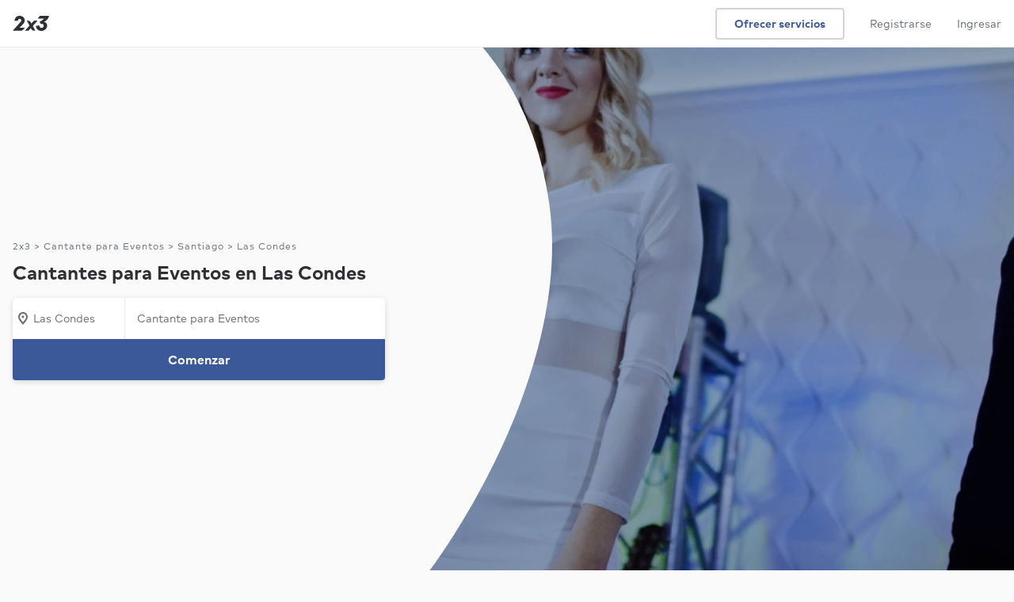

--- FILE ---
content_type: text/html; charset=UTF-8
request_url: https://www.2x3.cl/servicios/cantante-para-eventos/santiago/las-condes
body_size: 20438
content:
<!DOCTYPE html> <html lang='es'> <head> <link rel='preconnect' href='https://static.2x3cdn.com/'> <link rel='dns-prefetch' href='https://static.2x3cdn.com/'> <meta charset='utf-8'> <meta http-equiv='X-UA-Compatible' content='IE=edge'> <meta name='viewport' content='width=device-width,initial-scale=1,maximum-scale=1'> <base href='/'> <style type='text/css'> .ng-cloak,[data-ng-cloak],[ng-cloak],[ng\:cloak],.rootLoader--component.ng-hide,[ng-cloak].ng-hide,.ng-cloak.ng-hide,.ng-hide{display:none!important} </style> <link rel='shortcut icon' href='https://static.2x3cdn.com/release/ee6c0f0_1769103132/images/shared/global/media/meta/google-144.e8a7a2d2.png'> <title ng-bind='ngMeta.title'></title> <meta property='og:title' content='{{ ngMeta.title }}'> <meta name='description' content='{{ ngMeta.description }}'> <meta property='og:description' content='{{ ngMeta.description }}'> <meta name='robots' content='{{ ngMeta.robots }}'> <meta property='og:url' content='{{ ngMeta[&#39;og:url&#39;] }}'> <link rel='canonical' href='{{ ngMeta[&#39;canonical&#39;] }}'> <link rel='image_src' href='{{ (ngMeta[&#39;og:image&#39;] || &#39;https://static.2x3cdn.com/release/ee6c0f0_1769103132/images/shared/global/media/meta/logomark_200x200.9aa94feb.png&#39;) }}'> <meta property='og:image' content='{{ (ngMeta[&#39;og:image&#39;] || &#39;https://static.2x3cdn.com/release/ee6c0f0_1769103132/images/shared/global/media/meta/logomark_200x200.9aa94feb.png&#39;) }}'> <meta property='og:image:secure_url' content='{{ (ngMeta[&#39;og:image&#39;] || &#39;https://static.2x3cdn.com/release/ee6c0f0_1769103132/images/shared/global/media/meta/logomark_200x200.9aa94feb.png&#39;) }}'> <meta property='fb:app_id' content='1171269202961717'> <meta property='og:type' content='website'> <meta property='og:site_name' content='2x3'> <link rel='icon' href='https://static.2x3cdn.com/release/ee6c0f0_1769103132/images/shared/global/media/meta/favicon.4e694d83.ico'> <link rel='apple-touch-icon' sizes='180x180' href='https://static.2x3cdn.com/release/ee6c0f0_1769103132/images/shared/global/media/meta/apple-touch-icon.e45c9413.png'> <link rel='icon' type='image/png' href='https://static.2x3cdn.com/release/ee6c0f0_1769103132/images/shared/global/media/meta/favicon-32x32.bcb4e36a.png' sizes='32x32'> <link rel='icon' type='image/png' href='https://static.2x3cdn.com/release/ee6c0f0_1769103132/images/shared/global/media/meta/favicon-16x16.dd6faa9e.png' sizes='16x16'> <link rel='manifest' href='/manifest.json' crossorigin='use-credentials'> <link rel='mask-icon' href='https://static.2x3cdn.com/release/ee6c0f0_1769103132/images/shared/global/media/meta/safari-pinned-tab.7bf6fbb5.svg' color='#2f3033'> <meta name='theme-color' content='#2f3033'> <meta property='twitter:card' content='summary'> <meta property='twitter:site' content='@2x3cl'> <meta property='twitter:domain' content='2x3.cl'> <meta property='twitter:image' content='{{ (ngMeta[&#39;og:image&#39;] || &#39;https://static.2x3cdn.com/release/ee6c0f0_1769103132/images/shared/global/media/meta/logomark_200x200.9aa94feb.png&#39;) }}'> <meta name='apple-mobile-web-app-capable' content='yes'> <meta name='apple-mobile-web-app-status-bar-style' content='black'> <meta name='format-detection' content='telephone=no'> <meta name='mobile-web-app-capable' content='yes'> <link rel='apple-touch-startup-image' media='screen and (device-width: 414px) and (device-height: 736px) and (-webkit-device-pixel-ratio: 3) and (orientation: portrait)' href='https://static.2x3cdn.com/release/ee6c0f0_1769103132/images/shared/global/media/splash/1242x2208.a509cceb.png'> <link rel='apple-touch-startup-image' media='screen and (device-width: 414px) and (device-height: 896px) and (-webkit-device-pixel-ratio: 3) and (orientation: portrait)' href='https://static.2x3cdn.com/release/ee6c0f0_1769103132/images/shared/global/media/splash/1242x2688.023e0bd6.png'> <link rel='apple-touch-startup-image' media='screen and (device-width: 430px) and (device-height: 932px) and (-webkit-device-pixel-ratio: 3) and (orientation: portrait)' href='https://static.2x3cdn.com/release/ee6c0f0_1769103132/images/shared/global/media/splash/1290x2796.48932323.png'> <link rel='apple-touch-startup-image' media='screen and (device-width: 390px) and (device-height: 844px) and (-webkit-device-pixel-ratio: 3) and (orientation: portrait)' href='https://static.2x3cdn.com/release/ee6c0f0_1769103132/images/shared/global/media/splash/1170x2532.cc62f8a4.png'> <link rel='apple-touch-startup-image' media='screen and (device-width: 414px) and (device-height: 896px) and (-webkit-device-pixel-ratio: 2) and (orientation: portrait)' href='https://static.2x3cdn.com/release/ee6c0f0_1769103132/images/shared/global/media/splash/828x1792.74661c6b.png'> <link rel='apple-touch-startup-image' media='screen and (device-width: 393px) and (device-height: 852px) and (-webkit-device-pixel-ratio: 3) and (orientation: portrait)' href='https://static.2x3cdn.com/release/ee6c0f0_1769103132/images/shared/global/media/splash/1179x2556.dbef6787.png'> <link rel='apple-touch-startup-image' media='screen and (device-width: 375px) and (device-height: 812px) and (-webkit-device-pixel-ratio: 3) and (orientation: portrait)' href='https://static.2x3cdn.com/release/ee6c0f0_1769103132/images/shared/global/media/splash/1125x2436.55f0edcb.png'> <link rel='apple-touch-startup-image' media='screen and (device-width: 428px) and (device-height: 926px) and (-webkit-device-pixel-ratio: 3) and (orientation: portrait)' href='https://static.2x3cdn.com/release/ee6c0f0_1769103132/images/shared/global/media/splash/1284x2778.f2ad6c4e.png'> <link rel='apple-touch-startup-image' media='screen and (device-width: 320px) and (device-height: 568px) and (-webkit-device-pixel-ratio: 2) and (orientation: portrait)' href='https://static.2x3cdn.com/release/ee6c0f0_1769103132/images/shared/global/media/splash/640x1136.1f8f426e.png'> <link rel='apple-touch-startup-image' media='screen and (device-width: 375px) and (device-height: 667px) and (-webkit-device-pixel-ratio: 2) and (orientation: portrait)' href='https://static.2x3cdn.com/release/ee6c0f0_1769103132/images/shared/global/media/splash/750x1334.2d62b02f.png'>  <link rel='stylesheet' type='text/css' href='https://static.2x3cdn.com/release/ee6c0f0_1769103132/css/main__bundle-3fe7f12292.css' media='all'>  <link rel='stylesheet' type='text/css' href='https://static.2x3cdn.com/release/ee6c0f0_1769103132/css/seo_services_searchPage__bundle-bc1efdb79c.css' media='all'>   <link rel='preload' as='script' href='https://static.2x3cdn.com/release/ee6c0f0_1769103132/js/shared_vendors__bundle-1466501d51.js'>  <link rel='preload' as='script' href='https://static.2x3cdn.com/release/ee6c0f0_1769103132/js/shared_vendorAngular__bundle-a698d04e2b.js'>   <link rel='preload' as='script' href='https://static.2x3cdn.com/release/ee6c0f0_1769103132/js/main__bundle-9c5c1c1137.js'>  <link rel='preload' as='script' href='https://static.2x3cdn.com/release/ee6c0f0_1769103132/js/seo_services_searchPage__bundle-a885249d2b.js'>  </head> <body class='flex flex-column flex-auto'> <noscript> <iframe src='https://www.googletagmanager.com/ns.html?id=GTM-W45MB48' height='0' width='0' style='display:none;visibility:hidden'> </iframe> <div class='tc tp-min-height--300'> <div class='h5'> </div> <div class='tp-title-1 pa5'> Necesitas habilitar Javascript para usar 2x3 </div> </div> <style type='text/css'> core-header {display: none !important} </style> </noscript> <tp-alerts> </tp-alerts> <meta-json></meta-json> <request-flow-launcher> </request-flow-launcher> <core-header class='coreHeader--root db relative z-3'> </core-header> <div class='flex flex-column flex-auto w-100 h-100 rootLoader--container'> <div ng-show='isOnTransition' class='rootLoader--component flex items-center justify-center h-100 flex-grow-1 pv6 ng-hide'> <ul class='tp-loader'> <li></li> <li></li> <li></li> </ul> </div> <div ng-hide='isOnTransition' id='ui-view-container' ui-view> <svg class='ng-hide' xmlns='http://www.w3.org/2000/svg' xmlns:xlink='http://www.w3.org/1999/xlink'><symbol viewbox='0 0 18 18' id='sh-navigation-caret-down--small' xmlns='http://www.w3.org/2000/svg'> <path d='M14.646 6.764L9 13 3.311 6.725a1 1 0 011.342-1.482L9 10l4.285-4.699c.2-.187.435-.301.715-.301a1 1 0 011 1c0 .306-.151.537-.354.764z'/> </symbol><symbol viewbox='0 0 18 18' id='sh-navigation-caret-down--small' xmlns='http://www.w3.org/2000/svg'> <path d='M14.6457 6.76358L9 13L3.31119 6.72494C3.1195 6.54275 3 6.28533 3 6C3 5.44772 3.44772 5 4 5C4.24949 5 4.47765 5.09137 4.65282 5.24247L9 10L13.2849 5.30095C13.485 5.11443 13.7198 5 14 5C14.5523 5 15 5.44772 15 6C15 6.30614 14.8487 6.53661 14.6457 6.76358Z'/> </symbol><symbol viewbox='0 0 18 18' id='sh-filters--small'> <path d='M6.5 3.5C7.327 3.5 8 4.173 8 5s-.673 1.5-1.5 1.5S5 5.827 5 5s.673-1.5 1.5-1.5zM2 6h1.163C3.597 7.44 4.92 8.5 6.5 8.5c1.58 0 2.903-1.06 3.337-2.5H16a1 1 0 100-2H9.837C9.403 2.56 8.08 1.5 6.5 1.5 4.92 1.5 3.597 2.56 3.163 4H2a1 1 0 100 2zm9.5 8.5c-.827 0-1.5-.673-1.5-1.5s.673-1.5 1.5-1.5 1.5.673 1.5 1.5-.673 1.5-1.5 1.5zM16 12h-1.163c-.434-1.44-1.757-2.5-3.337-2.5-1.58 0-2.903 1.06-3.337 2.5H2a1 1 0 100 2h6.163c.434 1.44 1.757 2.5 3.337 2.5 1.58 0 2.903-1.06 3.337-2.5H16a1 1 0 100-2z'/> </symbol><symbol xmlns='http://www.w3.org/2000/svg' viewbox='0 0 28 28' id='sh-star-filled--medium'> <path d='M14.684 2.494l2.57 7.644 8.03.093c.692.008.978.893.424 1.307l-6.443 4.817 2.393 7.7c.206.664-.543 1.21-1.107.808l-6.55-4.667-6.552 4.666c-.564.402-1.313-.145-1.107-.807l2.393-7.701-6.443-4.817c-.554-.414-.268-1.299.423-1.307l8.03-.093 2.57-7.644c.222-.657 1.149-.657 1.37 0z'/> </symbol><symbol xmlns='http://www.w3.org/2000/svg' viewbox='0 0 18 18' id='sh-time--small'> <path d='M9 5.25a.75.75 0 00-.75.75v2.25H6a.75.75 0 000 1.5h3.75V6A.75.75 0 009 5.25zM9 15c-3.309 0-6-2.691-6-6s2.691-6 6-6c3.31 0 6 2.691 6 6s-2.69 6-6 6zM9 1C4.589 1 1 4.589 1 9s3.589 8 8 8 8-3.589 8-8-3.589-8-8-8z'/> </symbol><symbol xmlns='http://www.w3.org/2000/svg' viewbox='0 0 18 18' id='sh-check_18'> <path fill-rule='evenodd' d='M14.5810763,3.19812449 C14.132085,2.85681117 13.5060971,2.96739243 13.1851033,3.44586905 L8.01720309,11.1408364 L4.52827048,8.83245251 C4.05827956,8.52197434 3.44229146,8.67402358 3.1502971,9.17270255 C2.85930272,9.67138151 3.00329993,10.3274261 3.47229088,10.6379043 L8.55419272,14 L14.8130718,4.68246529 C15.1350656,4.20398867 15.0300676,3.53943781 14.5810763,3.19812449'/> </symbol><symbol xmlns='http://www.w3.org/2000/svg' viewbox='0 0 18 18' id='sh-contentmodifier-confirm-meeting--small'> <path fill-rule='evenodd' d='M3 15V5h12l.001 10H3zM15 3h-2V2a1 1 0 1 0-2 0v1H7V2a1 1 0 1 0-2 0v1H3c-1.103 0-2 .897-2 2v10c0 1.103.897 2 2 2h12c1.104 0 2-.897 2-2V5c0-1.103-.896-2-2-2zm-4.396 4.584l-2.13 3.194-1.286-.857a.75.75 0 1 0-.832 1.248l2.534 1.689 2.963-4.442a.75.75 0 0 0-1.249-.832z'/> </symbol><symbol xmlns='http://www.w3.org/2000/svg' viewbox='0 0 18 18' id='sh-contentmodifier-decline-meeting--small'> <path fill-rule='evenodd' d='M3 15V5h12l.001 10H3zM15 3h-2V2a1 1 0 1 0-2 0v1H7V2a1 1 0 1 0-2 0v1H3c-1.103 0-2 .897-2 2v10c0 1.103.897 2 2 2h12c1.104 0 2-.897 2-2V5c0-1.103-.896-2-2-2zm-3.702 4.702a.75.75 0 0 0-1.061 0L9 8.939 7.763 7.702a.75.75 0 1 0-1.061 1.061L7.939 10l-1.237 1.237a.75.75 0 1 0 1.061 1.061L9 11.061l1.237 1.237a.751.751 0 1 0 1.061-1.061L10.062 10l1.236-1.237a.75.75 0 0 0 0-1.061z'/> </symbol><symbol xmlns='http://www.w3.org/2000/svg' viewbox='0 0 18 18' id='sh-trophy_18'> <path fill-rule='evenodd' d='M15.5 6.75a2.248 2.248 0 0 1-1.59 2.14c.053-.29.09-.585.09-.89V3.004h1.25a.25.25 0 0 1 .25.25V6.75zM12 8c0 1.654-1.346 3-3 3S6 9.654 6 8V3h6v5zM2.5 6.75V3.246a.25.25 0 0 1 .25-.25H4V8c0 .305.037.6.09.89A2.248 2.248 0 0 1 2.5 6.75zM15.25 1H2.75C1.785 1 1 1.785 1 2.75v4a3.75 3.75 0 0 0 3.692 3.744c.706 1.214 1.89 2.115 3.308 2.403V15H6a1 1 0 1 0 0 2h6a1 1 0 1 0 0-2h-2v-2.103c1.418-.288 2.603-1.189 3.308-2.403A3.75 3.75 0 0 0 17 6.75v-4C17 1.785 16.215 1 15.25 1z'/> </symbol><symbol viewbox='0 0 18 18' id='sh-map-pin_18'> <path d='M3.002 7.25c0 3.248 4.342 7.756 5.23 8.825l.769.925.769-.926c.888-1.068 5.234-5.553 5.234-8.824C15.004 4.145 13 1 9.001 1c-3.999 0-6 3.145-6 6.25zm1.993 0C4.995 5.135 6.176 3 9.001 3s4.002 2.135 4.002 4.25c0 1.777-2.177 4.248-4.002 6.59C7.1 11.4 4.995 9.021 4.995 7.25zM8.91 5.5c-.827 0-1.5.673-1.5 1.5s.673 1.5 1.5 1.5 1.5-.673 1.5-1.5-.673-1.5-1.5-1.5'/> </symbol><symbol viewbox='0 0 18 18' id='sh-message--small'> <path d='M7.5 3C5.02 3 3 5.02 3 7.5a4.49 4.49 0 001.637 3.473l.363.3v2.296l2.769-1.572.245.004H10.5c2.481 0 4.5-2.02 4.5-4.5C15 5.02 12.981 3 10.5 3h-3zM3 17.002V12.19A6.477 6.477 0 011 7.5C1 3.917 3.916 1 7.5 1h3C14.084 1 17 3.916 17 7.5c0 3.585-2.916 6.502-6.5 6.502H8.239l-5.239 3z'/> </symbol><symbol viewbox='0 0 18 18' id='sh-lighting--small'> <path d='M5.958 13.106L7.154 9.3A1.002 1.002 0 006.2 8H4.854L8.14 3h4.025l-2.029 3.498A1 1 0 0011 8h1.198l-6.24 5.106zm9.983-6.442a.998.998 0 00-.94-.664h-2.265l2.031-3.498A1.002 1.002 0 0013.9 1H7.601a1 1 0 00-.837.451l-4.6 7A1 1 0 003 10h1.838l-1.792 5.7a.999.999 0 001.587 1.074l11-9a.998.998 0 00.308-1.11z'/> </symbol><symbol viewbox='0 0 28 28' id='sh-money--medium'> <path d='M14 24C8.485 24 4 19.514 4 14S8.485 4 14 4c5.514 0 9.999 4.486 9.999 10S19.514 24 14 24zm0-22C7.383 2 2 7.383 2 14s5.383 12 12 12c6.616 0 11.999-5.383 11.999-12S20.616 2 14 2zm1 11h-2a1 1 0 110-2h3a1 1 0 100-2h-1V8a1 1 0 10-2 0v1c-1.654 0-3 1.346-3 3s1.346 3 3 3h2a1 1 0 010 2h-3.5c-.554 0-1 .447-1 1 0 .553.446 1 1 1H13v1a1 1 0 102 0v-1a3.003 3.003 0 002.999-3c0-1.654-1.346-3-2.999-3z'/> </symbol><symbol viewbox='0 0 28 28' id='sh-people--medium'> <path d='M19 17a1 1 0 100 2c2.757 0 5 1.963 5 4.375V24a1 1 0 102 0v-.625C26 19.859 22.86 17 19 17zm-1-7c0-1.654 1.346-3 3-3s3 1.346 3 3-1.346 3-3 3-3-1.346-3-3zm8 0c0-2.757-2.243-5-5-5s-5 2.243-5 5 2.243 5 5 5 5-2.243 5-5zM9.5 5C11.43 5 13 6.57 13 8.5S11.43 12 9.5 12 6 10.43 6 8.5 7.57 5 9.5 5zm0 9c3.033 0 5.5-2.468 5.5-5.5S12.533 3 9.5 3A5.506 5.506 0 004 8.5C4 11.532 6.467 14 9.5 14zm0 2C5.364 16 2 18.859 2 22.375V24a1 1 0 102 0v-1.625C4 19.963 6.467 18 9.5 18s5.5 1.963 5.5 4.375V24a1 1 0 102 0v-1.625C17 18.859 13.636 16 9.5 16z'/> </symbol><symbol viewbox='0 0 28 28' id='sh-check--medium'> <path d='M21.6 6.2a.998.998 0 00-1.399.2l-8.38 11.175-4.197-3.356a1.002 1.002 0 00-1.406.156 1.003 1.003 0 00.156 1.406l5.806 4.644L21.8 7.6a1 1 0 00-.2-1.4z'/> </symbol></svg><seo-services-search-page class='seoServicesSearchPage seoSearchCommon relative' data='{"servicesSearchPageModel":{"layout":{"hero":{"title":"Cantantes para Eventos en Las Condes","isTallHero":true,"images":{"seoKeywordImagesSrcset":{"webp":"https:\/\/static.2x3cdn.com\/assets\/seo-keywords\/mobile_square\/webp\/xE01t3oYMCsA.webp 320w, https:\/\/static.2x3cdn.com\/assets\/seo-keywords\/mobile_standard\/webp\/xE01t3oYMCsA.webp 420w, https:\/\/static.2x3cdn.com\/assets\/seo-keywords\/tablet_standard\/webp\/xE01t3oYMCsA.webp 640w, https:\/\/static.2x3cdn.com\/assets\/seo-keywords\/desktop_standard\/webp\/xE01t3oYMCsA.webp 768w, https:\/\/static.2x3cdn.com\/assets\/seo-keywords\/desktop_tall\/webp\/xE01t3oYMCsA.webp 1366w","jpeg":"https:\/\/static.2x3cdn.com\/assets\/seo-keywords\/mobile_square\/jpeg\/xE01t3oYMCsA.jpeg 320w, https:\/\/static.2x3cdn.com\/assets\/seo-keywords\/mobile_standard\/jpeg\/xE01t3oYMCsA.jpeg 420w, https:\/\/static.2x3cdn.com\/assets\/seo-keywords\/tablet_standard\/jpeg\/xE01t3oYMCsA.jpeg 640w, https:\/\/static.2x3cdn.com\/assets\/seo-keywords\/desktop_standard\/jpeg\/xE01t3oYMCsA.jpeg 768w, https:\/\/static.2x3cdn.com\/assets\/seo-keywords\/desktop_tall\/jpeg\/xE01t3oYMCsA.jpeg 1366w"},"seoKeywordImages":{"jpeg":{"mobile_square":"https:\/\/static.2x3cdn.com\/assets\/seo-keywords\/mobile_square\/jpeg\/xE01t3oYMCsA.jpeg","mobile_standard":"https:\/\/static.2x3cdn.com\/assets\/seo-keywords\/mobile_standard\/jpeg\/xE01t3oYMCsA.jpeg","tablet_standard":"https:\/\/static.2x3cdn.com\/assets\/seo-keywords\/tablet_standard\/jpeg\/xE01t3oYMCsA.jpeg","desktop_standard":"https:\/\/static.2x3cdn.com\/assets\/seo-keywords\/desktop_standard\/jpeg\/xE01t3oYMCsA.jpeg","desktop_tall":"https:\/\/static.2x3cdn.com\/assets\/seo-keywords\/desktop_tall\/jpeg\/xE01t3oYMCsA.jpeg"},"webp":{"mobile_square":"https:\/\/static.2x3cdn.com\/assets\/seo-keywords\/mobile_square\/webp\/xE01t3oYMCsA.webp","mobile_standard":"https:\/\/static.2x3cdn.com\/assets\/seo-keywords\/mobile_standard\/webp\/xE01t3oYMCsA.webp","tablet_standard":"https:\/\/static.2x3cdn.com\/assets\/seo-keywords\/tablet_standard\/webp\/xE01t3oYMCsA.webp","desktop_standard":"https:\/\/static.2x3cdn.com\/assets\/seo-keywords\/desktop_standard\/webp\/xE01t3oYMCsA.webp","desktop_tall":"https:\/\/static.2x3cdn.com\/assets\/seo-keywords\/desktop_tall\/webp\/xE01t3oYMCsA.webp"}},"sizesAttribute":"(max-width: 1023px) 100vw, 60vw"}},"results":{"servicesSearchResultsModel":{"errorState":null,"filtersValues":{"items":[]},"locationSelectorModel":null,"results":{"items":[{"type":"PRO_CARD","proCardModel":{"proKey":"ebL8qD5dP7","url":"\/profesional\/caravana-club","businessSummary":{"businessName":"Caravana Club","avatarModel":{"initials":"JG","url":"https:\/\/static.2x3cdn.com\/users\/f1e9b9db-803e-4779-b48b-26b5084fd0ce\/profiles\/1672038633-cOHiXhnZJBB6_small.jpeg"},"isVerified":true,"reviewSummary":{"rating":5,"numReviews":5}},"facts":[{"icon":"MAP_PIN","label":"De Vitacura<br>Disponible en Las Condes"},{"icon":"TROPHY","label":"Contratado en 2x3"}],"seoPriceModel":{"icon":null,"priceString":"$75.000","subText":"Precio base"},"content":{"segmentedTextModel":[{"text":"Contrate a Carvana Club para un evento en Alonso de Cordova. La recepción fue buenísima, m...","isBold":false,"url":null}],"isTruncated":true,"attachmentsLabel":null,"type":"REVIEW"},"urgencySignals":[{"key":"IDENTITY_SECURE","title":"Identidad verificada","icon":"verification--small","tooltipText":"Verificamos la identidad, RUT y antecedentes de este profesional en el Registro Civil.","style":"green"}],"requestForms":[],"relevantServices":"","cta":{"label":"Contactar","icon":null},"unreadCount":null,"hrefRel":"noopener"},"proSchema":{"@type":"ListItem","item":{"@type":"LocalBusiness","image":"https:\/\/static.2x3cdn.com\/users\/f1e9b9db-803e-4779-b48b-26b5084fd0ce\/profiles\/1672038633-cOHiXhnZJBB6_small.jpeg","name":"Caravana Club","url":"https:\/\/www.2x3.cl\/profesional\/caravana-club","review":{"@type":"Review","author":{"@type":"Person","name":"Cliente de 2x3"},"reviewBody":"Excelente profesional, muy empática. La recomiendo 100%"},"aggregateRating":{"@type":"AggregateRating","ratingValue":5,"reviewCount":5,"worstRating":1,"bestRating":5}},"position":1}},{"type":"PRO_CARD","proCardModel":{"proKey":"ytR2U0YDwr7O","url":"\/profesional\/maria-jose-pando","businessSummary":{"businessName":"María José Pando","avatarModel":{"initials":"MP","url":"https:\/\/static.2x3cdn.com\/users\/c66e9016-b84f-4705-818f-ddd72237865f\/profiles\/1684866650-OarkVsirPB1L_small.jpeg"},"isVerified":true,"reviewSummary":{"rating":5,"numReviews":6}},"facts":[{"icon":"MAP_PIN","label":"De Las Condes"},{"icon":"TROPHY","label":"Contratado en 2x3"}],"seoPriceModel":{"icon":null,"priceString":"$150.000","subText":"Precio base"},"content":{"segmentedTextModel":[{"text":"Estudie y me titule de Canto. Tengo mas de 13 años de experiencia, manejo varios estilos (...","isBold":false,"url":null}],"isTruncated":true,"attachmentsLabel":null,"type":"INTRODUCTION"},"urgencySignals":[{"key":"IDENTITY_SECURE","title":"Identidad verificada","icon":"verification--small","tooltipText":"Verificamos la identidad, RUT y antecedentes de este profesional en el Registro Civil.","style":"green"}],"requestForms":[],"relevantServices":"","cta":{"label":"Contactar","icon":null},"unreadCount":null,"hrefRel":"noopener"},"proSchema":{"@type":"ListItem","item":{"@type":"LocalBusiness","image":"https:\/\/static.2x3cdn.com\/users\/c66e9016-b84f-4705-818f-ddd72237865f\/profiles\/1684866650-OarkVsirPB1L_small.jpeg","name":"María José Pando","url":"https:\/\/www.2x3.cl\/profesional\/maria-jose-pando"},"position":2}},{"type":"PRO_CARD","proCardModel":{"proKey":"lO4KyJezGgjT","url":"\/profesional\/smooth-duo","businessSummary":{"businessName":"Smooth Dúo","avatarModel":{"initials":"SD","url":"https:\/\/static.2x3cdn.com\/users\/N9rQBBm7w8LG\/profiles\/1731949405-Cs9jJGppHSdw_small.jpeg"},"isVerified":false,"reviewSummary":{"rating":5,"numReviews":1}},"facts":[{"icon":"MAP_PIN","label":"De Vitacura<br>Disponible en Las Condes"}],"seoPriceModel":{"icon":null,"priceString":"$200.000","subText":"Precio base"},"content":{"segmentedTextModel":[{"text":"Me encanta el ambiente que generan","isBold":false,"url":null}],"isTruncated":false,"attachmentsLabel":null,"type":"REVIEW"},"urgencySignals":[],"requestForms":[],"relevantServices":"","cta":{"label":"Contactar","icon":null},"unreadCount":null,"hrefRel":"noopener"},"proSchema":{"@type":"ListItem","item":{"@type":"LocalBusiness","image":"https:\/\/static.2x3cdn.com\/users\/N9rQBBm7w8LG\/profiles\/1731949405-Cs9jJGppHSdw_small.jpeg","name":"Smooth Dúo","url":"https:\/\/www.2x3.cl\/profesional\/smooth-duo","review":{"@type":"Review","author":{"@type":"Person","name":"Cliente de 2x3"},"reviewBody":"Buenisima"},"aggregateRating":{"@type":"AggregateRating","ratingValue":5,"reviewCount":1,"worstRating":1,"bestRating":5}},"position":3}},{"type":"PRO_CARD","proCardModel":{"proKey":"HviLZArIG7sX","url":"\/profesional\/andres-gomez-nazal","businessSummary":{"businessName":"Andrés Gómez Nazal","avatarModel":{"initials":"AG","url":"https:\/\/static.2x3cdn.com\/users\/JMPUw1leV4Jt\/profiles\/1754106330-w8kuPlaTgSZH_small.jpeg"},"isVerified":true,"reviewSummary":{"rating":5,"numReviews":1}},"facts":[{"icon":"MAP_PIN","label":"De Providencia<br>Disponible en Las Condes"}],"seoPriceModel":{"icon":null,"priceString":"$60.000","subText":"Precio base"},"content":{"segmentedTextModel":[{"text":"Artista muy comprometido con su trabajo, con una variedad de repertorio suficiente para ma...","isBold":false,"url":null}],"isTruncated":true,"attachmentsLabel":null,"type":"REVIEW"},"urgencySignals":[{"key":"IDENTITY_SECURE","title":"Identidad verificada","icon":"verification--small","tooltipText":"Verificamos la identidad, RUT y antecedentes de este profesional en el Registro Civil.","style":"green"}],"requestForms":[],"relevantServices":"","cta":{"label":"Contactar","icon":null},"unreadCount":null,"hrefRel":"nofollow"},"proSchema":{"@type":"ListItem","item":{"@type":"LocalBusiness","image":"https:\/\/static.2x3cdn.com\/users\/JMPUw1leV4Jt\/profiles\/1754106330-w8kuPlaTgSZH_small.jpeg","name":"Andrés Gómez Nazal","url":"https:\/\/www.2x3.cl\/profesional\/andres-gomez-nazal","review":{"@type":"Review","author":{"@type":"Person","name":"Cliente de 2x3"},"reviewBody":"Excelente servicio, muy amable. Hace que te sientas cómoda."},"aggregateRating":{"@type":"AggregateRating","ratingValue":5,"reviewCount":1,"worstRating":1,"bestRating":5}},"position":4}},{"type":"PRO_CARD","proCardModel":{"proKey":"PDQ1wGfr4V","url":"\/profesional\/abel-habana-y-trovason","businessSummary":{"businessName":"World Music producciones","avatarModel":{"initials":"AÁ","url":"https:\/\/static.2x3cdn.com\/users\/f75f4d51-4831-47d9-a925-6c9483e4aab1\/profiles\/1760575092-SCieTrNXIlqc_small.jpeg"},"isVerified":true,"reviewSummary":{"rating":5,"numReviews":10}},"facts":[{"icon":"MAP_PIN","label":"De Ñuñoa<br>Disponible en Las Condes"},{"icon":"TROPHY","label":"Contratado en 2x3"}],"seoPriceModel":{"icon":null,"priceString":"$200.000","subText":"Precio base"},"content":{"segmentedTextModel":[{"text":"Excelente banda, esta vez como trío de música cubana, de primer nivel, muy profesionales.","isBold":false,"url":null}],"isTruncated":false,"attachmentsLabel":null,"type":"REVIEW"},"urgencySignals":[{"key":"IDENTITY_SECURE","title":"Identidad verificada","icon":"verification--small","tooltipText":"Verificamos la identidad, RUT y antecedentes de este profesional en el Registro Civil.","style":"green"},{"key":"RESPONSIVE","title":"Responde rápido","icon":"lighting--small","tooltipText":"Destaca por responderle rápido a clientes.","style":"indigo"},{"key":"DISCOUNT","title":"Descuentos disponibles","icon":"money--small","tooltipText":"Ofrece descuentos para ciertos servicios. Contáctalo para conocer más.","style":"purple"}],"requestForms":[],"relevantServices":"","cta":{"label":"Contactar","icon":null},"unreadCount":null,"hrefRel":"noopener"},"proSchema":{"@type":"ListItem","item":{"@type":"LocalBusiness","image":"https:\/\/static.2x3cdn.com\/users\/f75f4d51-4831-47d9-a925-6c9483e4aab1\/profiles\/1760575092-SCieTrNXIlqc_small.jpeg","name":"World Music producciones","url":"https:\/\/www.2x3.cl\/profesional\/abel-habana-y-trovason","review":{"@type":"Review","author":{"@type":"Person","name":"Cliente de 2x3"},"reviewBody":"Muy profesional, domina el tema , eficiente y carismático"},"aggregateRating":{"@type":"AggregateRating","ratingValue":5,"reviewCount":10,"worstRating":1,"bestRating":5}},"position":5}},{"type":"PRO_CARD","proCardModel":{"proKey":"Alp9ZnKNmc3b","url":"\/profesional\/antonia-quinteros","businessSummary":{"businessName":"Antonia Quinteros","avatarModel":{"initials":"AQ","url":"https:\/\/static.2x3cdn.com\/users\/JPCDs9lJ44jc\/profiles\/1740973094-obJqnEj11ttx_small.jpeg"},"isVerified":true,"reviewSummary":{"rating":5,"numReviews":2}},"facts":[{"icon":"MAP_PIN","label":"De La Reina<br>Disponible en Las Condes"}],"seoPriceModel":{"icon":null,"priceString":"$50.000","subText":"Precio base"},"content":{"segmentedTextModel":[{"text":"Realmente lo recomiendo al 100%\r\nse nota el profesionalismo y pasión por lo que se hace po...","isBold":false,"url":null}],"isTruncated":true,"attachmentsLabel":null,"type":"REVIEW"},"urgencySignals":[{"key":"IDENTITY_SECURE","title":"Identidad verificada","icon":"verification--small","tooltipText":"Verificamos la identidad, RUT y antecedentes de este profesional en el Registro Civil.","style":"green"}],"requestForms":[],"relevantServices":"","cta":{"label":"Contactar","icon":null},"unreadCount":null,"hrefRel":"noopener"},"proSchema":{"@type":"ListItem","item":{"@type":"LocalBusiness","image":"https:\/\/static.2x3cdn.com\/users\/JPCDs9lJ44jc\/profiles\/1740973094-obJqnEj11ttx_small.jpeg","name":"Antonia Quinteros","url":"https:\/\/www.2x3.cl\/profesional\/antonia-quinteros","review":{"@type":"Review","author":{"@type":"Person","name":"Cliente de 2x3"},"reviewBody":"Todo salió ok. El trabajo era algo sencillo pero se portó muy amable y contestó todas mis dudas. Llegó puntualmente y el valor fue super razonable. 100% recomendable"},"aggregateRating":{"@type":"AggregateRating","ratingValue":5,"reviewCount":2,"worstRating":1,"bestRating":5}},"position":6}},{"type":"PRO_CARD","proCardModel":{"proKey":"AvEsuHwbhk","url":"\/profesional\/josue-flores-guitarra-clasica","businessSummary":{"businessName":"Josue Flores Guitarra Clásica","avatarModel":{"initials":"JF","url":"https:\/\/static.2x3cdn.com\/users\/51b8e3de-1c5e-423d-94ac-01611a4cf411\/profiles\/1697206571-riQTlPZOaGcL_small.jpeg"},"isVerified":true,"reviewSummary":{"rating":5,"numReviews":5}},"facts":[{"icon":"MAP_PIN","label":"De Ñuñoa<br>Disponible en Las Condes"}],"seoPriceModel":{"icon":null,"priceString":"$50.000","subText":"Precio base"},"content":{"segmentedTextModel":[{"text":"Soy estudiante de Interpretación Musical en la Universidad de Chile, actualmente me desemp...","isBold":false,"url":null}],"isTruncated":true,"attachmentsLabel":null,"type":"INTRODUCTION"},"urgencySignals":[{"key":"IDENTITY_SECURE","title":"Identidad verificada","icon":"verification--small","tooltipText":"Verificamos la identidad, RUT y antecedentes de este profesional en el Registro Civil.","style":"green"}],"requestForms":[],"relevantServices":"","cta":{"label":"Contactar","icon":null},"unreadCount":null,"hrefRel":"noopener"},"proSchema":{"@type":"ListItem","item":{"@type":"LocalBusiness","image":"https:\/\/static.2x3cdn.com\/users\/51b8e3de-1c5e-423d-94ac-01611a4cf411\/profiles\/1697206571-riQTlPZOaGcL_small.jpeg","name":"Josue Flores Guitarra Clásica","url":"https:\/\/www.2x3.cl\/profesional\/josue-flores-guitarra-clasica"},"position":7}},{"type":"PRO_CARD","proCardModel":{"proKey":"EzNq2g6SiY2d","url":"\/profesional\/fabian-morales-2","businessSummary":{"businessName":"Fabian morales","avatarModel":{"initials":"FM","url":"https:\/\/static.2x3cdn.com\/users\/1eb8f242-b982-45f7-b236-60f5a16ddbe6\/profiles\/1746450725-3c2wDMJKHTka_small.jpeg"},"isVerified":true,"reviewSummary":{"rating":5,"numReviews":4}},"facts":[{"icon":"MAP_PIN","label":"De San Miguel<br>Disponible en Las Condes"},{"icon":"TROPHY","label":"Contratado en 2x3"}],"seoPriceModel":{"icon":null,"priceString":"$300.000","subText":"Precio base"},"content":{"segmentedTextModel":[{"text":"Ya llevo 2 meses con Fabian y la experiencia ha sido gratificante.","isBold":false,"url":null}],"isTruncated":false,"attachmentsLabel":null,"type":"REVIEW"},"urgencySignals":[{"key":"IDENTITY_SECURE","title":"Identidad verificada","icon":"verification--small","tooltipText":"Verificamos la identidad, RUT y antecedentes de este profesional en el Registro Civil.","style":"green"},{"key":"DISCOUNT","title":"Descuentos disponibles","icon":"money--small","tooltipText":"Ofrece descuentos para ciertos servicios. Contáctalo para conocer más.","style":"purple"}],"requestForms":[],"relevantServices":"","cta":{"label":"Contactar","icon":null},"unreadCount":null,"hrefRel":"nofollow"},"proSchema":{"@type":"ListItem","item":{"@type":"LocalBusiness","image":"https:\/\/static.2x3cdn.com\/users\/1eb8f242-b982-45f7-b236-60f5a16ddbe6\/profiles\/1746450725-3c2wDMJKHTka_small.jpeg","name":"Fabian morales","url":"https:\/\/www.2x3.cl\/profesional\/fabian-morales-2","review":{"@type":"Review","author":{"@type":"Person","name":"Cliente de 2x3"},"reviewBody":"Maestro muy responsable  y excelente trabajo. De lujo."},"aggregateRating":{"@type":"AggregateRating","ratingValue":5,"reviewCount":4,"worstRating":1,"bestRating":5}},"position":8}},{"type":"PRO_CARD","proCardModel":{"proKey":"Bv5ZuBJAaFk8","url":"\/profesional\/orquesta-y-coro-accentus-2","businessSummary":{"businessName":"Orquesta Y Coro Accentus","avatarModel":{"initials":"RG","url":"https:\/\/static.2x3cdn.com\/users\/dtcwq5QHnw3r\/profiles\/1726080433-XNJACz05xD9O_small.jpeg"},"isVerified":true,"reviewSummary":{"rating":5,"numReviews":3}},"facts":[{"icon":"MAP_PIN","label":"De Providencia<br>Disponible en Las Condes"}],"seoPriceModel":{"icon":"MESSAGE","priceString":null,"subText":"Contactar para precio"},"content":{"segmentedTextModel":[{"text":"Me gustó tenerlos en mi bar y acercar la música clásica de estudio y de esa calidad a la a...","isBold":false,"url":null}],"isTruncated":true,"attachmentsLabel":null,"type":"REVIEW"},"urgencySignals":[{"key":"IDENTITY_SECURE","title":"Identidad verificada","icon":"verification--small","tooltipText":"Verificamos la identidad, RUT y antecedentes de este profesional en el Registro Civil.","style":"green"}],"requestForms":[],"relevantServices":"","cta":{"label":"Contactar","icon":null},"unreadCount":null,"hrefRel":"noopener"},"proSchema":{"@type":"ListItem","item":{"@type":"LocalBusiness","image":"https:\/\/static.2x3cdn.com\/users\/dtcwq5QHnw3r\/profiles\/1726080433-XNJACz05xD9O_small.jpeg","name":"Orquesta Y Coro Accentus","url":"https:\/\/www.2x3.cl\/profesional\/orquesta-y-coro-accentus-2","review":{"@type":"Review","author":{"@type":"Person","name":"Cliente de 2x3"},"reviewBody":"Excelente servicio don Jean es un excelente profesional muy preocupado de su trabajo prolijo y dedicado, honrado, respetuoso, servicio de calidad profesionales como este caballero son pocos los que quedan y cuesta encontrar muchísimas gracias de verdad \r\nRecomendado por su calidad de trabajo"},"aggregateRating":{"@type":"AggregateRating","ratingValue":5,"reviewCount":3,"worstRating":1,"bestRating":5}},"position":9}},{"type":"PRO_CARD","proCardModel":{"proKey":"DryGcUd6mHla","url":"\/profesional\/nicolas-saavedra","businessSummary":{"businessName":"Nicolás Saavedra","avatarModel":{"initials":"NS","url":"https:\/\/static.2x3cdn.com\/users\/juIOmLBWPCPp\/profiles\/1739902710-rQMrJ6TiHrUh_small.jpeg"},"isVerified":true,"reviewSummary":{"rating":5,"numReviews":1}},"facts":[{"icon":"MAP_PIN","label":"De Peñalolén<br>Disponible en Las Condes"}],"seoPriceModel":{"icon":"MESSAGE","priceString":null,"subText":"Contactar para precio"},"content":{"segmentedTextModel":[{"text":"Profesor y Cantante profesional, con más de 10 años de experiencia como músico y 7 años de...","isBold":false,"url":null}],"isTruncated":true,"attachmentsLabel":null,"type":"INTRODUCTION"},"urgencySignals":[{"key":"IDENTITY_SECURE","title":"Identidad verificada","icon":"verification--small","tooltipText":"Verificamos la identidad, RUT y antecedentes de este profesional en el Registro Civil.","style":"green"}],"requestForms":[],"relevantServices":"","cta":{"label":"Contactar","icon":null},"unreadCount":null,"hrefRel":"nofollow"},"proSchema":{"@type":"ListItem","item":{"@type":"LocalBusiness","image":"https:\/\/static.2x3cdn.com\/users\/juIOmLBWPCPp\/profiles\/1739902710-rQMrJ6TiHrUh_small.jpeg","name":"Nicolás Saavedra","url":"https:\/\/www.2x3.cl\/profesional\/nicolas-saavedra"},"position":10}},{"type":"BANNER_CARD_V1","title":"Solicita cotizaciones","subtitle":"Y ahorra tiempo. Deja que los profesionales interesados te contacten.","action":"REQUEST_QUOTES","actionLabel":"Solicitar ahora"}],"paginationModel":{"itemsTotal":null,"itemsPerPage":10,"pagesTotal":6,"pagesCurrent":1}}},"skeletonPlaceholder":[1,2,3,4,5,6,7,8,9,10]},"whyHire":{"items":[{"iconId":"check--medium","title":"Tu seguridad primero","text":"Encuentra a profesionales con su identidad, antecedentes y credenciales verificadas."},{"iconId":"people--medium","title":"Precios claros","text":"Conoce cuanto costara tu servicio antes de contratar y compara opiniones."},{"iconId":"money--medium","title":"Pago Protegido","text":"Paga a través de 2x3 para estar protegido ante retrasos y problemas inesperados."}]},"seoQuestionsSection":{"seoQuestionModels":[{"question":"¿Cuánto cuesta? 💸 Revisa aquí los precios.","answer":{"richContent":"<div>Los precios de Cantantes para Eventos pueden variar según varios factores.<br>Revisa la guía de precios que más se acerca a lo que necesitas para conocer más 👇<\/div><ul class=&apos;tp-list tp-list--disc -mb2 mt0 pt2&apos;><li class=&apos;mb2 pb0&apos;><a class=&apos;tp-link&apos; href=&apos;\/p\/precios-musica-para-evento&apos;>¿Cuánto Cuesta Música en Vivo para Eventos?<\/a><\/li><li class=&apos;mb2 pb0&apos;><a class=&apos;tp-link&apos; href=&apos;\/p\/precios-mariachi-a-domicilio&apos;>¿Cuánto Cuestan los Mariachis a Domicilio?<\/a><\/li><li class=&apos;mb2 pb0&apos;><a class=&apos;tp-link&apos; href=&apos;\/p\/precios-show-para-eventos&apos;>¿Cuánto Cuesta un Show Para un Evento?<\/a><\/li><\/ul>"}},{"question":"📍 ¿Este servicio es a domicilio?","answer":{"richContent":"¡Sí! Es común que los Cantantes para Eventos vayan a domicilio para realizar el servicio. En algunos casos podrían cobrar adicional por el traslado dependiendo de la comuna y distancia."}}]},"reviewsSection":null,"linksSection":{"mainLinks":{"title":"Cantantes para Eventos en comunas cercanas","links":{"12":{"label":"Santiago","url":"https:\/\/www.2x3.cl\/servicios\/cantante-para-eventos\/santiago"},"14":{"label":"Puente Alto","url":"https:\/\/www.2x3.cl\/servicios\/cantante-para-eventos\/santiago\/puente-alto"},"21":{"label":"Maipú","url":"https:\/\/www.2x3.cl\/servicios\/cantante-para-eventos\/santiago\/maipu"},"37":{"label":"La Florida","url":"https:\/\/www.2x3.cl\/servicios\/cantante-para-eventos\/santiago\/la-florida"},"1":{"label":"Providencia","url":"https:\/\/www.2x3.cl\/servicios\/cantante-para-eventos\/santiago\/providencia"},"6":{"label":"Ñuñoa","url":"https:\/\/www.2x3.cl\/servicios\/cantante-para-eventos\/santiago\/nunoa"},"39":{"label":"San Bernardo","url":"https:\/\/www.2x3.cl\/servicios\/cantante-para-eventos\/santiago\/san-bernardo"},"16":{"label":"San Miguel","url":"https:\/\/www.2x3.cl\/servicios\/cantante-para-eventos\/santiago\/san-miguel"},"11":{"label":"Peñalolén","url":"https:\/\/www.2x3.cl\/servicios\/cantante-para-eventos\/santiago\/penalolen"},"5":{"label":"La Reina","url":"https:\/\/www.2x3.cl\/servicios\/cantante-para-eventos\/santiago\/la-reina"},"10":{"label":"Quilicura","url":"https:\/\/www.2x3.cl\/servicios\/cantante-para-eventos\/santiago\/quilicura"},"7":{"label":"Lo Barnechea","url":"https:\/\/www.2x3.cl\/servicios\/cantante-para-eventos\/santiago\/lo-barnechea"},"9":{"label":"Colina","url":"https:\/\/www.2x3.cl\/servicios\/cantante-para-eventos\/santiago\/colina"},"3":{"label":"Vitacura","url":"https:\/\/www.2x3.cl\/servicios\/cantante-para-eventos\/santiago\/vitacura"},"18":{"label":"Estación Central","url":"https:\/\/www.2x3.cl\/servicios\/cantante-para-eventos\/santiago\/estacion-central"},"24":{"label":"Pudahuel","url":"https:\/\/www.2x3.cl\/servicios\/cantante-para-eventos\/santiago\/pudahuel"},"30":{"label":"Macul","url":"https:\/\/www.2x3.cl\/servicios\/cantante-para-eventos\/santiago\/macul"},"20":{"label":"Independencia","url":"https:\/\/www.2x3.cl\/servicios\/cantante-para-eventos\/santiago\/independencia"},"0":{"label":"Renca","url":"https:\/\/www.2x3.cl\/servicios\/cantante-para-eventos\/santiago\/renca"},"8":{"label":"Huechuraba","url":"https:\/\/www.2x3.cl\/servicios\/cantante-para-eventos\/santiago\/huechuraba"},"32":{"label":"La Cisterna","url":"https:\/\/www.2x3.cl\/servicios\/cantante-para-eventos\/santiago\/la-cisterna"},"40":{"label":"Buin","url":"https:\/\/www.2x3.cl\/servicios\/cantante-para-eventos\/santiago\/buin"},"19":{"label":"Quinta Normal","url":"https:\/\/www.2x3.cl\/servicios\/cantante-para-eventos\/santiago\/quinta-normal"},"22":{"label":"Cerrillos","url":"https:\/\/www.2x3.cl\/servicios\/cantante-para-eventos\/santiago\/cerrillos"},"34":{"label":"El Bosque","url":"https:\/\/www.2x3.cl\/servicios\/cantante-para-eventos\/santiago\/el-bosque"},"45":{"label":"Talagante","url":"https:\/\/www.2x3.cl\/servicios\/cantante-para-eventos\/santiago\/talagante"},"35":{"label":"La Pintana","url":"https:\/\/www.2x3.cl\/servicios\/cantante-para-eventos\/santiago\/la-pintana"},"26":{"label":"Lampa","url":"https:\/\/www.2x3.cl\/servicios\/cantante-para-eventos\/santiago"},"15":{"label":"San Joaquín","url":"https:\/\/www.2x3.cl\/servicios\/cantante-para-eventos\/santiago\/san-joaquin"},"44":{"label":"Peñaflor","url":"https:\/\/www.2x3.cl\/servicios\/cantante-para-eventos\/santiago\/penaflor"},"29":{"label":"Conchalí","url":"https:\/\/www.2x3.cl\/servicios\/cantante-para-eventos\/santiago\/conchali"},"27":{"label":"Padre Hurtado","url":"https:\/\/www.2x3.cl\/servicios\/cantante-para-eventos\/santiago\/padre-hurtado"},"25":{"label":"Cerro Navia","url":"https:\/\/www.2x3.cl\/servicios\/cantante-para-eventos\/santiago\/cerro-navia"},"17":{"label":"Pedro Aguirre Cerda","url":"https:\/\/www.2x3.cl\/servicios\/cantante-para-eventos\/santiago\/pedro-aguirre-cerda"},"41":{"label":"Paine","url":"https:\/\/www.2x3.cl\/servicios\/cantante-para-eventos\/santiago\/paine"},"36":{"label":"La Granja","url":"https:\/\/www.2x3.cl\/servicios\/cantante-para-eventos\/santiago\/la-granja"},"23":{"label":"Lo Prado","url":"https:\/\/www.2x3.cl\/servicios\/cantante-para-eventos\/santiago\/lo-prado"},"38":{"label":"Pirque","url":"https:\/\/www.2x3.cl\/servicios\/cantante-para-eventos\/santiago"},"33":{"label":"San Ramón","url":"https:\/\/www.2x3.cl\/servicios\/cantante-para-eventos\/santiago\/san-ramon"},"31":{"label":"Lo Espejo","url":"https:\/\/www.2x3.cl\/servicios\/cantante-para-eventos\/santiago\/lo-espejo"},"46":{"label":"Calera de Tango","url":"https:\/\/www.2x3.cl\/servicios\/cantante-para-eventos\/santiago\/calera-de-tango"},"42":{"label":"Isla de Maipo","url":"https:\/\/www.2x3.cl\/servicios\/cantante-para-eventos\/santiago"},"13":{"label":"San José de Maipo","url":"https:\/\/www.2x3.cl\/servicios\/cantante-para-eventos\/santiago"},"43":{"label":"El Monte","url":"https:\/\/www.2x3.cl\/servicios\/cantante-para-eventos\/santiago"},"28":{"label":"Tiltil","url":"https:\/\/www.2x3.cl\/servicios\/cantante-para-eventos\/santiago"},"2":{"label":"Recoleta","url":"https:\/\/www.2x3.cl\/servicios\/cantante-para-eventos\/santiago\/recoleta"}}},"linkListsModel":[{"title":"Servicios Populares en Santiago","links":{"1":{"url":"\/servicios\/flete-economico\/santiago","label":"Fletes Económicos"},"28":{"url":"\/servicios\/salones-belleza\/santiago","label":"Salones de Belleza"},"2":{"url":"\/servicios\/masaje\/santiago","label":"Masaje"},"36":{"url":"\/servicios\/jardinero-a-domicilio\/santiago","label":"Empresas de Jardinería"},"110":{"url":"\/servicios\/abogados\/santiago","label":"Abogados"},"7":{"url":"\/servicios\/veterinario-a-domicilio\/santiago","label":"Veterinario a Domicilio"},"111":{"url":"\/servicios\/gasfiter-plomero\/santiago","label":"Gásfiter"},"58":{"url":"\/servicios\/cambio-pantalla\/santiago","label":"Cambio de Pantalla"},"13":{"url":"\/servicios\/aseo-a-domicilio\/santiago","label":"Aseo a Domicilio"},"14":{"url":"\/servicios\/banqueteria\/santiago","label":"Banquetería"}}},{"title":"Guías de precios relacionadas","links":[{"url":"p\/precios-musica-para-evento","label":"Precios Música en Vivo para Evento"},{"url":"p\/precios-mariachi-a-domicilio","label":"Precios Mariachi a Domicilio"},{"url":"p\/precios-show-para-eventos","label":"Precios Show para Eventos"}]},{"title":"Otros servicios de Eventos","links":[{"url":"\/servicios\/alisado","label":"Alisado Permanente"},{"url":"\/servicios\/ondulado-pestanas","label":"Ondulado de Pestañas"},{"url":"\/servicios\/perfilado-cejas","label":"Perfilado de Cejas"},{"url":"\/servicios\/bronceado","label":"Bronceado"},{"url":"\/servicios\/levantamiento-gluteos","label":"Levantamiento de Glúteos"},{"url":"\/servicios\/sesiones-lipolaser","label":"Lipolaser"},{"url":"\/servicios\/sesiones-criolipolisis","label":"Criolipolisis"},{"url":"\/servicios\/sesiones-presoterapia","label":"Presoterapia"},{"url":"\/servicios\/arriendo-vajiilla","label":"Arriendo de Vajilla"},{"url":"\/servicios\/stand-ferias","label":"Stand para Ferias"}]}]}},"metaModel":{"redirect":null,"title":"Cantantes para Eventos en Las Condes | 2x3","description":"Los mejores Cantantes y Solistas para Eventos en Las Condes (2026). Contrata al cantante indicado para tu fiesta o evento!","image":"https:\/\/static.2x3cdn.com\/assets\/seo-keywords\/mobile_square\/jpeg\/xE01t3oYMCsA.jpeg","robots":"index","schema":[{"@context":"https:\/\/schema.org","@type":"ItemList","itemListElement":[{"@type":"ListItem","item":{"@type":"LocalBusiness","image":"https:\/\/static.2x3cdn.com\/users\/f1e9b9db-803e-4779-b48b-26b5084fd0ce\/profiles\/1672038633-cOHiXhnZJBB6_small.jpeg","name":"Caravana Club","url":"https:\/\/www.2x3.cl\/profesional\/caravana-club","review":{"@type":"Review","author":{"@type":"Person","name":"Cliente de 2x3"},"reviewBody":"Excelente profesional, muy empática. La recomiendo 100%"},"aggregateRating":{"@type":"AggregateRating","ratingValue":5,"reviewCount":5,"worstRating":1,"bestRating":5}},"position":1},{"@type":"ListItem","item":{"@type":"LocalBusiness","image":"https:\/\/static.2x3cdn.com\/users\/c66e9016-b84f-4705-818f-ddd72237865f\/profiles\/1684866650-OarkVsirPB1L_small.jpeg","name":"María José Pando","url":"https:\/\/www.2x3.cl\/profesional\/maria-jose-pando"},"position":2},{"@type":"ListItem","item":{"@type":"LocalBusiness","image":"https:\/\/static.2x3cdn.com\/users\/N9rQBBm7w8LG\/profiles\/1731949405-Cs9jJGppHSdw_small.jpeg","name":"Smooth Dúo","url":"https:\/\/www.2x3.cl\/profesional\/smooth-duo","review":{"@type":"Review","author":{"@type":"Person","name":"Cliente de 2x3"},"reviewBody":"Buenisima"},"aggregateRating":{"@type":"AggregateRating","ratingValue":5,"reviewCount":1,"worstRating":1,"bestRating":5}},"position":3},{"@type":"ListItem","item":{"@type":"LocalBusiness","image":"https:\/\/static.2x3cdn.com\/users\/JMPUw1leV4Jt\/profiles\/1754106330-w8kuPlaTgSZH_small.jpeg","name":"Andrés Gómez Nazal","url":"https:\/\/www.2x3.cl\/profesional\/andres-gomez-nazal","review":{"@type":"Review","author":{"@type":"Person","name":"Cliente de 2x3"},"reviewBody":"Excelente servicio, muy amable. Hace que te sientas cómoda."},"aggregateRating":{"@type":"AggregateRating","ratingValue":5,"reviewCount":1,"worstRating":1,"bestRating":5}},"position":4},{"@type":"ListItem","item":{"@type":"LocalBusiness","image":"https:\/\/static.2x3cdn.com\/users\/f75f4d51-4831-47d9-a925-6c9483e4aab1\/profiles\/1760575092-SCieTrNXIlqc_small.jpeg","name":"World Music producciones","url":"https:\/\/www.2x3.cl\/profesional\/abel-habana-y-trovason","review":{"@type":"Review","author":{"@type":"Person","name":"Cliente de 2x3"},"reviewBody":"Muy profesional, domina el tema , eficiente y carismático"},"aggregateRating":{"@type":"AggregateRating","ratingValue":5,"reviewCount":10,"worstRating":1,"bestRating":5}},"position":5},{"@type":"ListItem","item":{"@type":"LocalBusiness","image":"https:\/\/static.2x3cdn.com\/users\/JPCDs9lJ44jc\/profiles\/1740973094-obJqnEj11ttx_small.jpeg","name":"Antonia Quinteros","url":"https:\/\/www.2x3.cl\/profesional\/antonia-quinteros","review":{"@type":"Review","author":{"@type":"Person","name":"Cliente de 2x3"},"reviewBody":"Todo salió ok. El trabajo era algo sencillo pero se portó muy amable y contestó todas mis dudas. Llegó puntualmente y el valor fue super razonable. 100% recomendable"},"aggregateRating":{"@type":"AggregateRating","ratingValue":5,"reviewCount":2,"worstRating":1,"bestRating":5}},"position":6},{"@type":"ListItem","item":{"@type":"LocalBusiness","image":"https:\/\/static.2x3cdn.com\/users\/51b8e3de-1c5e-423d-94ac-01611a4cf411\/profiles\/1697206571-riQTlPZOaGcL_small.jpeg","name":"Josue Flores Guitarra Clásica","url":"https:\/\/www.2x3.cl\/profesional\/josue-flores-guitarra-clasica"},"position":7},{"@type":"ListItem","item":{"@type":"LocalBusiness","image":"https:\/\/static.2x3cdn.com\/users\/1eb8f242-b982-45f7-b236-60f5a16ddbe6\/profiles\/1746450725-3c2wDMJKHTka_small.jpeg","name":"Fabian morales","url":"https:\/\/www.2x3.cl\/profesional\/fabian-morales-2","review":{"@type":"Review","author":{"@type":"Person","name":"Cliente de 2x3"},"reviewBody":"Maestro muy responsable  y excelente trabajo. De lujo."},"aggregateRating":{"@type":"AggregateRating","ratingValue":5,"reviewCount":4,"worstRating":1,"bestRating":5}},"position":8},{"@type":"ListItem","item":{"@type":"LocalBusiness","image":"https:\/\/static.2x3cdn.com\/users\/dtcwq5QHnw3r\/profiles\/1726080433-XNJACz05xD9O_small.jpeg","name":"Orquesta Y Coro Accentus","url":"https:\/\/www.2x3.cl\/profesional\/orquesta-y-coro-accentus-2","review":{"@type":"Review","author":{"@type":"Person","name":"Cliente de 2x3"},"reviewBody":"Excelente servicio don Jean es un excelente profesional muy preocupado de su trabajo prolijo y dedicado, honrado, respetuoso, servicio de calidad profesionales como este caballero son pocos los que quedan y cuesta encontrar muchísimas gracias de verdad \r\nRecomendado por su calidad de trabajo"},"aggregateRating":{"@type":"AggregateRating","ratingValue":5,"reviewCount":3,"worstRating":1,"bestRating":5}},"position":9},{"@type":"ListItem","item":{"@type":"LocalBusiness","image":"https:\/\/static.2x3cdn.com\/users\/juIOmLBWPCPp\/profiles\/1739902710-rQMrJ6TiHrUh_small.jpeg","name":"Nicolás Saavedra","url":"https:\/\/www.2x3.cl\/profesional\/nicolas-saavedra"},"position":10}]},{"@type":"SearchResultsPage","id":"https:\/\/www.2x3.cl\/servicios\/cantante-para-eventos\/santiago\/las-condes","name":"Cantantes para Eventos en Las Condes | 2x3","about":"Los mejores Cantantes y Solistas para Eventos en Las Condes (2026). Contrata al cantante indicado para tu fiesta o evento!"},{"@context":"http:\/\/schema.org","@type":"BreadcrumbList","itemListElement":[{"@type":"ListItem","position":1,"item":{"@id":"\/","name":"2x3"}},{"@type":"ListItem","position":2,"item":{"@id":"\/servicios\/cantante-para-eventos","name":"Cantante para Eventos"}},{"@type":"ListItem","position":3,"item":{"@id":"\/servicios\/cantante-para-eventos\/santiago","name":"Santiago"}},{"@type":"ListItem","position":4,"item":{"@id":"\/servicios\/cantante-para-eventos\/santiago\/las-condes","name":"Las Condes"}}]}],"canonical":null},"breadcrumbsModel":[{"name":"2x3","url":"\/"},{"name":"Cantante para Eventos","url":"\/servicios\/cantante-para-eventos"},{"name":"Santiago","url":"\/servicios\/cantante-para-eventos\/santiago"},{"name":"Las Condes","url":"\/servicios\/cantante-para-eventos\/santiago\/las-condes"}],"servicesSearchFiltersModel":{"filtersDefinitions":{"items":[{"key":"travelTypesFilter","type":"LOCATION_LIST","label":"Ubicación","tooltip":null,"options":[]},{"key":"AtgsKoLaI0t7","type":"SINGLE_LIST","label":"Tipo de evento","options":[{"key":"CfPPXjKZLdaK","label":"Fiesta de cumpleaños"},{"key":"NUxd6gKDMtBH","label":"Matrimonio"},{"key":"3wN2FyZ5kmi7","label":"Evento corporativo"},{"key":"ZRhYXvepyLyM","label":"Graduación o fiesta de colegio"},{"key":"NM0B9Ni0g0Af","label":"Convención o conferencia"},{"key":"wesc802JIYPb","label":"Otro tipo de evento (escribir aquí)"}]},{"key":"IM-0HZBycrXKvv3","type":"SINGLE_LIST","label":"Número de invitados","options":[{"key":"IM-T0WEDjpkuPwZ","label":"25 invitados o menos"},{"key":"IM-kXhwRzRtRRuX","label":"26 - 50 invitados"},{"key":"IM-fCM8eaorpsdx","label":"51 - 100 invitados"},{"key":"IM-OhfTryzadmh5","label":"101 - 150 invitados"},{"key":"IM-Vq7VV4BOIRbA","label":"151 - 200 invitados"},{"key":"IM-LnhVk3V3ONKY","label":"201 - 250 invitados"},{"key":"r4HPcwBN0zGN","label":"Más de 250 invitados"}]},{"key":"IM-umJxdg014TiG","type":"SINGLE_LIST","label":"Tipo de show","options":[{"key":"3KwD7UVNSGLO","label":"Orquesta"},{"key":"IM-QmrTK58Ont6w","label":"Banda"},{"key":"IM-d4eZSnFCx0sp","label":"Vocales o a capela"},{"key":"IM-fOhKDyAH3WVF","label":"Cuerdas (por favor, especificar)"},{"key":"IM-2YoxZYW9oUla","label":"Piano"},{"key":"UIImRUH5DY5h","label":"Percusión o batucada"},{"key":"1OXdpgZDySqZ","label":"Otro (por favor, especificar)"}]},{"key":"proRatingFilter","type":"RATING_LIST","label":"Opiniones","tooltip":"Filtra según las opiniones que ha recibido cada profesional."}],"locationSelectorModel":{"selected":{"commune":{"label":"Las Condes","key":"13114"},"region":{"label":"Metropolitana","key":"13"}}},"seoKeyword":{"key":"xVVEehlgS0hu","label":"Cantante para Eventos","slug":"cantante-para-eventos"}},"sort":{"isEnabled":false,"options":[]},"filtersValues":{"searchQuery":null,"items":{"IM-umJxdg014TiG":{"optionKey":"IM-d4eZSnFCx0sp"}},"sortKey":"RECOMMENDED","seoKeywordKey":"xVVEehlgS0hu","locationKey":"13114","requestFormKey":null},"requestFormKey":"IM-0NM1i4aj9Xpz"},"servicesSearchContext":{"pageType":"SK_TOWN_LOCATION","searchMode":"FORM","searchModeIsUserDefined":false,"searchModeDynamicEnabled":false,"seoKeywordModelKey":"xVVEehlgS0hu","requestFormKey":"IM-0NM1i4aj9Xpz","seoTownModelKey":"9wicd5SoBWqe","locationKey":"13114"}}}'> <div ng-class='{
            &#39;seoServicesSearchPage--initiated&#39;: seoServicesSearchPage.isPostInitialized
        }' class='db w-100'> <div class='flex flex-column justify-center seoServicesSearchPage__hero relative l_pv3 bb b-gray-300 z-2   seoServicesSearchPage__hero--tall '> <div class='seoServicesSearchPage__hero--image absolute'> <div class='absolute absolute-fill overflow-hidden dn l_db'> <svg class='z-1 dib absolute top-0 left-0 h-100' preserveAspectRatio='none' viewBox='0 0 102 420' fill='none' xmlns='http://www.w3.org/2000/svg'> <path d='M45.5922 0C48.8588 3.87375 52.0042 7.87268 55.0231 12C77.1989 42.3177 92.5497 79.5625 99 125C109.402 198.272 83.4121 274.424 55.7985 331C29.8655 384.133 2.5 420 2.5 420L0 420V0H45.5922Z' fill='#fafafa'/> </svg> </div> <picture class='w-100 h-100 db overflow-hidden'> <source sizes='(max-width: 1023px) 100vw, 60vw' type='image/webp' srcset='https://static.2x3cdn.com/assets/seo-keywords/mobile_square/webp/xE01t3oYMCsA.webp 320w, https://static.2x3cdn.com/assets/seo-keywords/mobile_standard/webp/xE01t3oYMCsA.webp 420w, https://static.2x3cdn.com/assets/seo-keywords/tablet_standard/webp/xE01t3oYMCsA.webp 640w, https://static.2x3cdn.com/assets/seo-keywords/desktop_standard/webp/xE01t3oYMCsA.webp 768w, https://static.2x3cdn.com/assets/seo-keywords/desktop_tall/webp/xE01t3oYMCsA.webp 1366w'> <img sizes='(max-width: 1023px) 100vw, 60vw' srcset='https://static.2x3cdn.com/assets/seo-keywords/mobile_square/jpeg/xE01t3oYMCsA.jpeg 320w, https://static.2x3cdn.com/assets/seo-keywords/mobile_standard/jpeg/xE01t3oYMCsA.jpeg 420w, https://static.2x3cdn.com/assets/seo-keywords/tablet_standard/jpeg/xE01t3oYMCsA.jpeg 640w, https://static.2x3cdn.com/assets/seo-keywords/desktop_standard/jpeg/xE01t3oYMCsA.jpeg 768w, https://static.2x3cdn.com/assets/seo-keywords/desktop_tall/jpeg/xE01t3oYMCsA.jpeg 1366w' alt='title' class='db w-100'> </picture> <div class='absolute absolute-fill seoServicesSearchPage__hero--overlay'> </div> </div> <div class='seoSearchCommon__mainContainer ph3 center w-100 pv3 l_pv5 flex flex-column br3 justify-center items-center l_justify-start l_items-start word-break'>  <tp-breadcrumbs class='dn l_db tp-body-2 mb2' breadcrumbs-model-stringified='[{"name":"2x3","url":"\/"},{"name":"Cantante para Eventos","url":"\/servicios\/cantante-para-eventos"},{"name":"Santiago","url":"\/servicios\/cantante-para-eventos\/santiago"},{"name":"Las Condes","url":"\/servicios\/cantante-para-eventos\/santiago\/las-condes"}]'> </tp-breadcrumbs>      <h1 class='tp-title-3 mb3 dn l_db seoServicesSearchPage__hero--title'> Cantantes para Eventos en Las Condes </h1> <h1 class='tp-title-3 mb3 db l_dn seoServicesSearchPage__hero--title' id='mobileTitle'> Cantantes para Eventos en Las Condes </h1> <div class='flex flex-column seoServicesSearchPage__hero--inputBar w-100 shadow-300'> <tp-service-search class='seoServicesSearchPage__hero--searchBar flex w-100' on-go-search-callback='seoServicesSearchPage.RESULTS_.FORM.onSearchBarCallback' disable-cached-location disable-location-auto-search  initial-location-selector-model='{"selected":{"commune":{"label":"Las Condes","key":"13114"},"region":{"label":"Metropolitana","key":"13"}}}' > </tp-service-search> <button class='tp-button tp-button--full bw-1 bl-0 br-0 bb-0 tp-button--secondar br-bottom br2 seoServicesSearchPage__hero--largeButton' type='button' ng-click='seoServicesSearchPage.HEADER_.onLargeButtonClick()'> Comenzar </button> </div>  </div> </div> <div class='seoSearchCommon__mainContainer seoSearchCommon__results--section flex flex-column center l_pt6'> <div class='seoFilters__filters--mobile bg-white top-0 w-100 z-1 flex l_dn bb b-gray-300'>  <button type='button' class='tp-button-reset black flex items-center justify-center medium seoFilters__filters--mobileButton tp-body-2   w-100  ' ng-click='seoServicesSearchPage.MOBILE_FILTERS_.onMobileFiltersClick()'> <div ng-if=':seoS:!seoServicesSearchPage.FILTERS.mobile.filtersAppliedCount' class='mr2 flex items-center seoFilters__filters--mobileIcon'> <svg-icon current-color id='filters--small' size='14'> </svg-icon> </div> <div ng-show=':seoS:seoServicesSearchPage.FILTERS.mobile.filtersAppliedCount' ng-if=':seoS:seoServicesSearchPage.FILTERS.mobile.filtersAppliedCount' ng-cloak ng-bind=':seoS:seoServicesSearchPage.FILTERS.mobile.filtersAppliedCount' class='mr2 flex items-center br1 white bg-blue ph1 pv1 ng-hide'> </div> <div> Filtrar </div> </button> </div>  <div class='flex flex-column l_flex-row'> <div class='seoFilters__filters'> <div class='seoFilters__filters--desktopContainer dn l_db pt2 pb3 ph4 bg-white ba br3 b-gray-300 mb3'> <seo-services-search-filters class='db' on-change='seoServicesSearchPage.FILTERS_.onAnyFilterChange' on-structural-change='seoServicesSearchPage.FILTERS_.onStructuralChange' on-ready='seoServicesSearchPage.FILTERS_.onFiltersReady()' on-log-event='seoServicesSearchPage.ANALYTICS_.logEvent' services-search-context='::seoServicesSearchPage.data.servicesSearchPageModel.servicesSearchContext' services-search-filters-model='seoServicesSearchPage.data.servicesSearchPageModel.servicesSearchFiltersModel'> </seo-services-search-filters> </div> </div> <div class='flex-auto flex flex-column'> <div class='seoSearchCommon__results--container mw-100 h-100 relative flex flex-column l_pl4 pt3   l_pt1  '> <tp-notice-banners ng-if='::seoServicesSearchPage.data.servicesSearchPageModel.layout.noticeBannerModels.length' ng-show='::seoServicesSearchPage' ng-cloak notice-banner-models='::seoServicesSearchPage.data.servicesSearchPageModel.layout.noticeBannerModels' class='db mb3 ph3 m_ph4 ng-hide'> </tp-notice-banners> <div ng-if=':seoS:(seoServicesSearchPage.isLoading && !seoServicesSearchPage.isPostInitialized)' class='flex flex-wrap center justify-start pb4 w-100 seoSearchCommon__skeleton'>  <div class='db seoSearchCommon__results--defaultItem pl3 l_pl4 pb4 pr3 l_pr0'> <div class='flex flex-column br3 overflow-hidden w-100 h-100 bg-white ba b-gray-300'> <div class='seoSearchCommon__skeleton--bar w-100 seoStandardArticleCard__image'> </div> <div class='pa3 flex flex-column'> <div class='seoSearchCommon__skeleton--bar seoSearchCommon__skeleton--barSm'> </div> <div class='seoSearchCommon__skeleton--bar seoSearchCommon__skeleton--barSm'> </div> <div class='seoSearchCommon__skeleton--bar seoSearchCommon__skeleton--barSm'> </div> </div> </div> </div>  <div class='db seoSearchCommon__results--defaultItem pl3 l_pl4 pb4 pr3 l_pr0'> <div class='flex flex-column br3 overflow-hidden w-100 h-100 bg-white ba b-gray-300'> <div class='seoSearchCommon__skeleton--bar w-100 seoStandardArticleCard__image'> </div> <div class='pa3 flex flex-column'> <div class='seoSearchCommon__skeleton--bar seoSearchCommon__skeleton--barSm'> </div> <div class='seoSearchCommon__skeleton--bar seoSearchCommon__skeleton--barSm'> </div> <div class='seoSearchCommon__skeleton--bar seoSearchCommon__skeleton--barSm'> </div> </div> </div> </div>  <div class='db seoSearchCommon__results--defaultItem pl3 l_pl4 pb4 pr3 l_pr0'> <div class='flex flex-column br3 overflow-hidden w-100 h-100 bg-white ba b-gray-300'> <div class='seoSearchCommon__skeleton--bar w-100 seoStandardArticleCard__image'> </div> <div class='pa3 flex flex-column'> <div class='seoSearchCommon__skeleton--bar seoSearchCommon__skeleton--barSm'> </div> <div class='seoSearchCommon__skeleton--bar seoSearchCommon__skeleton--barSm'> </div> <div class='seoSearchCommon__skeleton--bar seoSearchCommon__skeleton--barSm'> </div> </div> </div> </div>  <div class='db seoSearchCommon__results--defaultItem pl3 l_pl4 pb4 pr3 l_pr0'> <div class='flex flex-column br3 overflow-hidden w-100 h-100 bg-white ba b-gray-300'> <div class='seoSearchCommon__skeleton--bar w-100 seoStandardArticleCard__image'> </div> <div class='pa3 flex flex-column'> <div class='seoSearchCommon__skeleton--bar seoSearchCommon__skeleton--barSm'> </div> <div class='seoSearchCommon__skeleton--bar seoSearchCommon__skeleton--barSm'> </div> <div class='seoSearchCommon__skeleton--bar seoSearchCommon__skeleton--barSm'> </div> </div> </div> </div>  <div class='db seoSearchCommon__results--defaultItem pl3 l_pl4 pb4 pr3 l_pr0'> <div class='flex flex-column br3 overflow-hidden w-100 h-100 bg-white ba b-gray-300'> <div class='seoSearchCommon__skeleton--bar w-100 seoStandardArticleCard__image'> </div> <div class='pa3 flex flex-column'> <div class='seoSearchCommon__skeleton--bar seoSearchCommon__skeleton--barSm'> </div> <div class='seoSearchCommon__skeleton--bar seoSearchCommon__skeleton--barSm'> </div> <div class='seoSearchCommon__skeleton--bar seoSearchCommon__skeleton--barSm'> </div> </div> </div> </div>  <div class='db seoSearchCommon__results--defaultItem pl3 l_pl4 pb4 pr3 l_pr0'> <div class='flex flex-column br3 overflow-hidden w-100 h-100 bg-white ba b-gray-300'> <div class='seoSearchCommon__skeleton--bar w-100 seoStandardArticleCard__image'> </div> <div class='pa3 flex flex-column'> <div class='seoSearchCommon__skeleton--bar seoSearchCommon__skeleton--barSm'> </div> <div class='seoSearchCommon__skeleton--bar seoSearchCommon__skeleton--barSm'> </div> <div class='seoSearchCommon__skeleton--bar seoSearchCommon__skeleton--barSm'> </div> </div> </div> </div>  <div class='db seoSearchCommon__results--defaultItem pl3 l_pl4 pb4 pr3 l_pr0'> <div class='flex flex-column br3 overflow-hidden w-100 h-100 bg-white ba b-gray-300'> <div class='seoSearchCommon__skeleton--bar w-100 seoStandardArticleCard__image'> </div> <div class='pa3 flex flex-column'> <div class='seoSearchCommon__skeleton--bar seoSearchCommon__skeleton--barSm'> </div> <div class='seoSearchCommon__skeleton--bar seoSearchCommon__skeleton--barSm'> </div> <div class='seoSearchCommon__skeleton--bar seoSearchCommon__skeleton--barSm'> </div> </div> </div> </div>  <div class='db seoSearchCommon__results--defaultItem pl3 l_pl4 pb4 pr3 l_pr0'> <div class='flex flex-column br3 overflow-hidden w-100 h-100 bg-white ba b-gray-300'> <div class='seoSearchCommon__skeleton--bar w-100 seoStandardArticleCard__image'> </div> <div class='pa3 flex flex-column'> <div class='seoSearchCommon__skeleton--bar seoSearchCommon__skeleton--barSm'> </div> <div class='seoSearchCommon__skeleton--bar seoSearchCommon__skeleton--barSm'> </div> <div class='seoSearchCommon__skeleton--bar seoSearchCommon__skeleton--barSm'> </div> </div> </div> </div>  <div class='db seoSearchCommon__results--defaultItem pl3 l_pl4 pb4 pr3 l_pr0'> <div class='flex flex-column br3 overflow-hidden w-100 h-100 bg-white ba b-gray-300'> <div class='seoSearchCommon__skeleton--bar w-100 seoStandardArticleCard__image'> </div> <div class='pa3 flex flex-column'> <div class='seoSearchCommon__skeleton--bar seoSearchCommon__skeleton--barSm'> </div> <div class='seoSearchCommon__skeleton--bar seoSearchCommon__skeleton--barSm'> </div> <div class='seoSearchCommon__skeleton--bar seoSearchCommon__skeleton--barSm'> </div> </div> </div> </div>  <div class='db seoSearchCommon__results--defaultItem pl3 l_pl4 pb4 pr3 l_pr0'> <div class='flex flex-column br3 overflow-hidden w-100 h-100 bg-white ba b-gray-300'> <div class='seoSearchCommon__skeleton--bar w-100 seoStandardArticleCard__image'> </div> <div class='pa3 flex flex-column'> <div class='seoSearchCommon__skeleton--bar seoSearchCommon__skeleton--barSm'> </div> <div class='seoSearchCommon__skeleton--bar seoSearchCommon__skeleton--barSm'> </div> <div class='seoSearchCommon__skeleton--bar seoSearchCommon__skeleton--barSm'> </div> </div> </div> </div>  </div> <div ng-if=':seoS:(seoServicesSearchPage.isLoading && seoServicesSearchPage.isPostInitialized)' class='flex flex-wrap center justify-start pb4 w-100 seoSearchCommon__skeleton'> <div ng-repeat='item in ::seoServicesSearchPage.data.servicesSearchPageModel.layout.results.skeletonPlaceholder' class='db seoSearchCommon__results--defaultItem pl3 l_pl4 pb4 pr3 l_pr0'> <div class='flex flex-column br3 overflow-hidden w-100 h-100 bg-white ba b-gray-300'> <div class='seoSearchCommon__skeleton--bar w-100 seoStandardArticleCard__image'> </div> <div class='pa3 flex flex-column'> <div class='seoSearchCommon__skeleton--bar seoSearchCommon__skeleton--barSm'> </div> <div class='seoSearchCommon__skeleton--bar seoSearchCommon__skeleton--barSm'> </div> <div class='seoSearchCommon__skeleton--bar seoSearchCommon__skeleton--barSm'> </div> </div> </div> </div> </div> <div ng-if=':seoS:(seoServicesSearchPage.RESULTS.servicesSearchResultsModel.errorState && !seoServicesSearchPage.isLoading)' ng-cloak ng-show='::seoServicesSearchPage' class='seoSearchCommon__results--error flex items-center ng-hide'> <div class='flex flex-column center black-300 tc'> <img class='mw6 center w-100' src='https://static.2x3cdn.com/release/ee6c0f0_1769103132/images/seo/services/media/error.d3b0ad99.svg' loading='lazy'> <h3 ng-bind='seoServicesSearchPage.RESULTS.servicesSearchResultsModel.errorState.title' class='tp-title-5'> </h3> <p ng-bind-html='seoServicesSearchPage.RESULTS.servicesSearchResultsModel.errorState.description' class='mb3 tp-body-1 mw7'> </p> <button ng-if='seoServicesSearchPage.RESULTS.servicesSearchResultsModel.errorState.refreshVisible' ng-click='seoServicesSearchPage.RESULTS_.onReloadClick()' class='tp-button-reset tp-link b' type='button'> Recargar </button> </div> </div> <div ng-if=':seoS:(!seoServicesSearchPage.RESULTS.servicesSearchResultsModel.errorState && !seoServicesSearchPage.isLoading)' ng-cloak ng-show='::seoServicesSearchPage' class='db pb4 ng-hide'> <div class='flex flex-wrap center justify-start'> <div ng-repeat='item in :seoSL:(seoServicesSearchPage.RESULTS.servicesSearchResultsModel.results.items)' ng-class='::item.cssClass' class='db pl3 l_pl4 pb4 pr3 l_pr0'> <div class='db br3 overflow-hidden w-100 h-100' ng-class='::item.containerCssClass' ng-switch='::item.type'> <seo-standard-article-card ng-switch-when='STANDARD_CARD' on-click='::seoServicesSearchPage.RESULTS_.STANDARD.onServiceCardClick' get-url='::seoServicesSearchPage.RESULTS_.STANDARD.serviceCardGetUrl' service-standard-compact-model='::item.serviceStandardCompactModel' class='flex w-100 h-100'> </seo-standard-article-card> <seo-pro-card ng-switch-when='PRO_CARD' class='flex h-100' on-click='::seoServicesSearchPage.RESULTS_.FORM.onProClick' get-url='::seoServicesSearchPage.RESULTS_.FORM.onProUrlGet' pro-card-model='::item.proCardModel'> </seo-pro-card> <div ng-switch-when='BANNER_CARD_V1' class='seoSearchCommon__bannerCardV1 w-100 relative flex flex-column word-break w-100 br3 overflow-hidden'> <div class='relative flex absolute absolute-fill seoSearchCommon__bannerCardV1--background'> <picture class='w-100 m_h-100 db overflow-hidden'> <source sizes='(max-width: 1023px) 90vw, 60vw' type='image/webp' loading='lazy' ng-srcset='{{ seoServicesSearchPage.data.servicesSearchPageModel.layout.hero.images.seoKeywordImagesSrcset.webp }}'> <img sizes='(max-width: 1023px) 90vw, 60vw' ng-srcset='{{ seoServicesSearchPage.data.servicesSearchPageModel.layout.hero.images.seoKeywordImagesSrcset.jpeg }}' loading='lazy' alt='title' class='db w-100'> </picture> <div class='absolute absolute-fill seoSearchCommon__bannerCardV1--overlay'> </div> </div> <div class='seoSearchCommon__mainContainer w-100 pv5 ph3 flex center'> <div class='flex flex-column tl white w-100'> <h2 class='tp-title-3 mb1' ng-bind='::item.title'> </h2> <h3 class='tp-title-5 pb3' ng-bind='::item.subtitle'> </h3> <div class='flex'> <button type='button' class='tp-button tp-button--solid' ng-bind='::item.actionLabel' ng-click='seoServicesSearchPage.RESULTS_.BANNER.onActionClick(item)'> </button> </div> </div> </div> </div> <seo-services-lazy-card ng-switch-when-separator='|' ng-switch-when='SEARCH_MODE_CARD_V1|STANDARD_CAROUSEL_V1|PRO_CAROUSEL_V1' class='db w-100' seo-services-search-page='::seoServicesSearchPage' on-structural-change='seoServicesSearchPage.FILTERS_.onStructuralChange' services-search-context='::seoServicesSearchPage.data.servicesSearchPageModel.servicesSearchContext' item='::item'> </seo-services-lazy-card> </div> </div> </div> <div ng-if='(seoServicesSearchPage.RESULTS.servicesSearchResultsModel.results.paginationModel.pagesTotal > 1)' class='flex pv4 w-100'> <tp-pagination mode='SIMPLE_BOXED' on-change='::seoServicesSearchPage.FILTERS_.onPaginationChange' pagination-model='::seoServicesSearchPage.RESULTS.servicesSearchResultsModel.results.paginationModel' class='db center tpPaginationBig'> </tp-pagination> </div> </div> </div> </div> </div> </div> <div class='flex flex-column bg-white bt b-gray-300'> <div class='ph3 l_ph0 pt6'> <div class='mw9 center ba br3 b-gray bg-gray-200 black overflow-hidden'> <div class='flex flex-column m_flex-row pv3 w-100'> <div class='w-100 m_w-40 l_w-50 ph3 pb3 m_pb0 flex items-center justify-center'> <div class='seoServicesSearchPage__protection--icon h-auto flex-shrink-0'> <svg class='w-100 h-100 db' viewBox='0 0 64 64' xmlns='http://www.w3.org/2000/svg'> <path fill='#109e78' d='M58,13v9.77A42.61,42.61,0,0,1,32,62,42.59,42.59,0,0,1,6,22.77V13L32,2Z'/><path fill='#0f6648' d='M31.22,63.84A44.5,44.5,0,0,1,4,22.77V13a2,2,0,0,1,1.22-1.84C33.42-.77,31.67-.31,32.78.16l26,11A2,2,0,0,1,60,13v9.77A44.5,44.5,0,0,1,32.78,63.84,2,2,0,0,1,31.22,63.84ZM8,14.33v8.44A40.52,40.52,0,0,0,32,59.82a40.52,40.52,0,0,0,24-37V14.33L32,4.17Z'/><path fill='#fff' d='M33,30H31a2,2,0,0,1,0-4h6a2,2,0,0,0,0-4H34V21a2,2,0,0,0-4,0v1.09A6,6,0,0,0,31,34h2a2,2,0,0,1,0,4H27a2,2,0,0,0,0,4h3v1a2,2,0,0,0,4,0V41.91A6,6,0,0,0,33,30Z'/> </svg> </div> <div class='seoKeyword__protection--title b tp-title-2 pl2'> <span>Pago</span> <span class='green'>Protegido</span> </div> </div> <div class='w-100 s_w-80 center m_w-60 l_w-50 ph3'> <div class='tp-body-1'> Todos los pagos en 2x3 incluyen protección ante retrasos, problemas inesperados y servicios incompletos. El profesional solo recibe el dinero cuando el servicio es completado. </div> </div> </div> </div> </div> <div class='tp-wrap b-gray-300 pb6 pt4'> <div class='flex items-center justify-center m_justify-between flex-wrap'> <div class='tp-title-6 tc m_tl w-100 m_w-auto mb3 m_mb0'> Confían en nosotros </div> <img src='https://static.2x3cdn.com/release/ee6c0f0_1769103132/images/public/vertical/media/trust/corfo.75948206.svg' loading='lazy' alt='Logo Corfo' class='seoServicesSearchPage__trust--logo seoServicesSearchPage__trust--corfo mh3 mb3 mt1 m_mh0 m_mb0 m_mt0'> <img src='https://static.2x3cdn.com/release/ee6c0f0_1769103132/images/public/vertical/media/trust/imagine.23b1a05b.svg' loading='lazy' alt='Logo Imagine' class='seoServicesSearchPage__trust--logo seoServicesSearchPage__trust--imagine mh3 mb3 mt1 m_mh0 m_mb0 m_mt0'> <img src='https://static.2x3cdn.com/release/ee6c0f0_1769103132/images/public/vertical/media/trust/aws.daec04aa.svg' loading='lazy' alt='Logo AWS' class='seoServicesSearchPage__trust--logo seoServicesSearchPage__trust--aws mh3 mb3 mt1 m_mh0 m_mb0 m_mt0'> </div> </div>    <div class='tp-wrap s_ph5 l_ph0 pv6'> <section class='w-100 center'> <header class='mb3 tl'> <h2 class='tp-title-3'> Preguntas frecuentes </h2> </header> <div class='flex flex-column shadow-300 br3' itemscope itemtype='https://schema.org/FAQPage'>  <article class='br2 b-gray-300  bb ' ng-class='{
                                &#39;seoServicesSearchPage__questions--isOpen&#39;: seoServicesSearchPage.QUESTIONS.isOpen[ 1 ]
                            }' itemscope itemprop='mainEntity' itemtype='https://schema.org/Question'> <h3 ng-click='seoServicesSearchPage.LAYOUT_.toggle(1)' class='seoServicesSearchPage__questions--title medium tp-title-6 c-pointer flex items-center justify-between pl3 pr2 m_pr3 pv3'> <div class='pr2' itemprop='name'> ¿Cuánto cuesta? 💸 Revisa aquí los precios. </div> <svg-icon class='l_flex-shrink-0 seoServicesSearchPage__questions--caret' current-color id='navigation-caret-down--small' size='18'> </svg-icon> </h3> <div class='overflow-y-hidden relative seoServicesSearchPage__questions--content ph2' itemscope itemprop='acceptedAnswer' itemtype='https://schema.org/Answer'> <div class='tp-body-1 black-300 pa3 br3 bg-gray-200'> <div class='fr-view' itemprop='text'> <div>Los precios de Cantantes para Eventos pueden variar según varios factores.<br>Revisa la guía de precios que más se acerca a lo que necesitas para conocer más 👇</div><ul class='tp-list tp-list--disc -mb2 mt0 pt2'><li class='mb2 pb0'><a class='tp-link' href='/p/precios-musica-para-evento'>¿Cuánto Cuesta Música en Vivo para Eventos?</a></li><li class='mb2 pb0'><a class='tp-link' href='/p/precios-mariachi-a-domicilio'>¿Cuánto Cuestan los Mariachis a Domicilio?</a></li><li class='mb2 pb0'><a class='tp-link' href='/p/precios-show-para-eventos'>¿Cuánto Cuesta un Show Para un Evento?</a></li></ul> </div> </div> </div> </article>  <article class='br2 b-gray-300 ' ng-class='{
                                &#39;seoServicesSearchPage__questions--isOpen&#39;: seoServicesSearchPage.QUESTIONS.isOpen[ 2 ]
                            }' itemscope itemprop='mainEntity' itemtype='https://schema.org/Question'> <h3 ng-click='seoServicesSearchPage.LAYOUT_.toggle(2)' class='seoServicesSearchPage__questions--title medium tp-title-6 c-pointer flex items-center justify-between pl3 pr2 m_pr3 pv3'> <div class='pr2' itemprop='name'> 📍 ¿Este servicio es a domicilio? </div> <svg-icon class='l_flex-shrink-0 seoServicesSearchPage__questions--caret' current-color id='navigation-caret-down--small' size='18'> </svg-icon> </h3> <div class='overflow-y-hidden relative seoServicesSearchPage__questions--content ph2' itemscope itemprop='acceptedAnswer' itemtype='https://schema.org/Answer'> <div class='tp-body-1 black-300 pa3 br3 bg-gray-200'> <div class='fr-view' itemprop='text'> ¡Sí! Es común que los Cantantes para Eventos vayan a domicilio para realizar el servicio. En algunos casos podrían cobrar adicional por el traslado dependiendo de la comuna y distancia. </div> </div> </div> </article>  </div> </section> </div>    <div class='tp-wrap flex flex-column w-100 pv5 m_pb6'>  <div class='flex flex-column w-100  pb5 m_pb6  '> <div class='tp-title-5 mb2'> Cantantes para Eventos en comunas cercanas </div> <div class='seoServicesSearchPage--mainLinks'>   <a class='seoServicesSearchPage--mainLinks--item bb b-gray-300 flex items-center justify-between tp-body-1 black' href='https://www.2x3.cl/servicios/cantante-para-eventos/santiago'> <div class='truncate pr2'> Santiago </div> </a>    <a class='seoServicesSearchPage--mainLinks--item bb b-gray-300 flex items-center justify-between tp-body-1 black' href='https://www.2x3.cl/servicios/cantante-para-eventos/santiago/puente-alto'> <div class='truncate pr2'> Puente Alto </div> </a>    <a class='seoServicesSearchPage--mainLinks--item bb b-gray-300 flex items-center justify-between tp-body-1 black' href='https://www.2x3.cl/servicios/cantante-para-eventos/santiago/maipu'> <div class='truncate pr2'> Maipú </div> </a>    <a class='seoServicesSearchPage--mainLinks--item bb b-gray-300 flex items-center justify-between tp-body-1 black' href='https://www.2x3.cl/servicios/cantante-para-eventos/santiago/la-florida'> <div class='truncate pr2'> La Florida </div> </a>    <a class='seoServicesSearchPage--mainLinks--item bb b-gray-300 flex items-center justify-between tp-body-1 black' href='https://www.2x3.cl/servicios/cantante-para-eventos/santiago/providencia'> <div class='truncate pr2'> Providencia </div> </a>    <a class='seoServicesSearchPage--mainLinks--item bb b-gray-300 flex items-center justify-between tp-body-1 black' href='https://www.2x3.cl/servicios/cantante-para-eventos/santiago/nunoa'> <div class='truncate pr2'> Ñuñoa </div> </a>    <a class='seoServicesSearchPage--mainLinks--item bb b-gray-300 flex items-center justify-between tp-body-1 black' href='https://www.2x3.cl/servicios/cantante-para-eventos/santiago/san-bernardo'> <div class='truncate pr2'> San Bernardo </div> </a>    <a class='seoServicesSearchPage--mainLinks--item bb b-gray-300 flex items-center justify-between tp-body-1 black' href='https://www.2x3.cl/servicios/cantante-para-eventos/santiago/san-miguel'> <div class='truncate pr2'> San Miguel </div> </a>    <a class='seoServicesSearchPage--mainLinks--item bb b-gray-300 flex items-center justify-between tp-body-1 black' href='https://www.2x3.cl/servicios/cantante-para-eventos/santiago/penalolen'> <div class='truncate pr2'> Peñalolén </div> </a>    <a class='seoServicesSearchPage--mainLinks--item bb b-gray-300 flex items-center justify-between tp-body-1 black' href='https://www.2x3.cl/servicios/cantante-para-eventos/santiago/la-reina'> <div class='truncate pr2'> La Reina </div> </a>    <a class='seoServicesSearchPage--mainLinks--item bb b-gray-300 flex items-center justify-between tp-body-1 black' href='https://www.2x3.cl/servicios/cantante-para-eventos/santiago/quilicura'> <div class='truncate pr2'> Quilicura </div> </a>    <a class='seoServicesSearchPage--mainLinks--item bb b-gray-300 flex items-center justify-between tp-body-1 black' href='https://www.2x3.cl/servicios/cantante-para-eventos/santiago/lo-barnechea'> <div class='truncate pr2'> Lo Barnechea </div> </a>    <a class='seoServicesSearchPage--mainLinks--item bb b-gray-300 flex items-center justify-between tp-body-1 black' href='https://www.2x3.cl/servicios/cantante-para-eventos/santiago/colina'> <div class='truncate pr2'> Colina </div> </a>    <a class='seoServicesSearchPage--mainLinks--item bb b-gray-300 flex items-center justify-between tp-body-1 black' href='https://www.2x3.cl/servicios/cantante-para-eventos/santiago/vitacura'> <div class='truncate pr2'> Vitacura </div> </a>    <a class='seoServicesSearchPage--mainLinks--item bb b-gray-300 flex items-center justify-between tp-body-1 black' href='https://www.2x3.cl/servicios/cantante-para-eventos/santiago/estacion-central'> <div class='truncate pr2'> Estación Central </div> </a>    <a class='seoServicesSearchPage--mainLinks--item bb b-gray-300 flex items-center justify-between tp-body-1 black' href='https://www.2x3.cl/servicios/cantante-para-eventos/santiago/pudahuel'> <div class='truncate pr2'> Pudahuel </div> </a>    <a class='seoServicesSearchPage--mainLinks--item bb b-gray-300 flex items-center justify-between tp-body-1 black' href='https://www.2x3.cl/servicios/cantante-para-eventos/santiago/macul'> <div class='truncate pr2'> Macul </div> </a>    <a class='seoServicesSearchPage--mainLinks--item bb b-gray-300 flex items-center justify-between tp-body-1 black' href='https://www.2x3.cl/servicios/cantante-para-eventos/santiago/independencia'> <div class='truncate pr2'> Independencia </div> </a>    <a class='seoServicesSearchPage--mainLinks--item bb b-gray-300 flex items-center justify-between tp-body-1 black' href='https://www.2x3.cl/servicios/cantante-para-eventos/santiago/renca'> <div class='truncate pr2'> Renca </div> </a>    <a class='seoServicesSearchPage--mainLinks--item bb b-gray-300 flex items-center justify-between tp-body-1 black' href='https://www.2x3.cl/servicios/cantante-para-eventos/santiago/huechuraba'> <div class='truncate pr2'> Huechuraba </div> </a>    <a class='seoServicesSearchPage--mainLinks--item bb b-gray-300 flex items-center justify-between tp-body-1 black' href='https://www.2x3.cl/servicios/cantante-para-eventos/santiago/la-cisterna'> <div class='truncate pr2'> La Cisterna </div> </a>    <a class='seoServicesSearchPage--mainLinks--item bb b-gray-300 flex items-center justify-between tp-body-1 black' href='https://www.2x3.cl/servicios/cantante-para-eventos/santiago/buin'> <div class='truncate pr2'> Buin </div> </a>    <a class='seoServicesSearchPage--mainLinks--item bb b-gray-300 flex items-center justify-between tp-body-1 black' href='https://www.2x3.cl/servicios/cantante-para-eventos/santiago/quinta-normal'> <div class='truncate pr2'> Quinta Normal </div> </a>    <a class='seoServicesSearchPage--mainLinks--item bb b-gray-300 flex items-center justify-between tp-body-1 black' href='https://www.2x3.cl/servicios/cantante-para-eventos/santiago/cerrillos'> <div class='truncate pr2'> Cerrillos </div> </a>    <a class='seoServicesSearchPage--mainLinks--item bb b-gray-300 flex items-center justify-between tp-body-1 black' href='https://www.2x3.cl/servicios/cantante-para-eventos/santiago/el-bosque'> <div class='truncate pr2'> El Bosque </div> </a>    <a class='seoServicesSearchPage--mainLinks--item bb b-gray-300 flex items-center justify-between tp-body-1 black' href='https://www.2x3.cl/servicios/cantante-para-eventos/santiago/talagante'> <div class='truncate pr2'> Talagante </div> </a>    <a class='seoServicesSearchPage--mainLinks--item bb b-gray-300 flex items-center justify-between tp-body-1 black' href='https://www.2x3.cl/servicios/cantante-para-eventos/santiago/la-pintana'> <div class='truncate pr2'> La Pintana </div> </a>    <a class='seoServicesSearchPage--mainLinks--item bb b-gray-300 flex items-center justify-between tp-body-1 black' href='https://www.2x3.cl/servicios/cantante-para-eventos/santiago'> <div class='truncate pr2'> Lampa </div> </a>    <a class='seoServicesSearchPage--mainLinks--item bb b-gray-300 flex items-center justify-between tp-body-1 black' href='https://www.2x3.cl/servicios/cantante-para-eventos/santiago/san-joaquin'> <div class='truncate pr2'> San Joaquín </div> </a>    <a class='seoServicesSearchPage--mainLinks--item bb b-gray-300 flex items-center justify-between tp-body-1 black' href='https://www.2x3.cl/servicios/cantante-para-eventos/santiago/penaflor'> <div class='truncate pr2'> Peñaflor </div> </a>    <a class='seoServicesSearchPage--mainLinks--item bb b-gray-300 flex items-center justify-between tp-body-1 black' href='https://www.2x3.cl/servicios/cantante-para-eventos/santiago/conchali'> <div class='truncate pr2'> Conchalí </div> </a>    <a class='seoServicesSearchPage--mainLinks--item bb b-gray-300 flex items-center justify-between tp-body-1 black' href='https://www.2x3.cl/servicios/cantante-para-eventos/santiago/padre-hurtado'> <div class='truncate pr2'> Padre Hurtado </div> </a>    <a class='seoServicesSearchPage--mainLinks--item bb b-gray-300 flex items-center justify-between tp-body-1 black' href='https://www.2x3.cl/servicios/cantante-para-eventos/santiago/cerro-navia'> <div class='truncate pr2'> Cerro Navia </div> </a>    <a class='seoServicesSearchPage--mainLinks--item bb b-gray-300 flex items-center justify-between tp-body-1 black' href='https://www.2x3.cl/servicios/cantante-para-eventos/santiago/pedro-aguirre-cerda'> <div class='truncate pr2'> Pedro Aguirre Cerda </div> </a>    <a class='seoServicesSearchPage--mainLinks--item bb b-gray-300 flex items-center justify-between tp-body-1 black' href='https://www.2x3.cl/servicios/cantante-para-eventos/santiago/paine'> <div class='truncate pr2'> Paine </div> </a>    <a class='seoServicesSearchPage--mainLinks--item bb b-gray-300 flex items-center justify-between tp-body-1 black' href='https://www.2x3.cl/servicios/cantante-para-eventos/santiago/la-granja'> <div class='truncate pr2'> La Granja </div> </a>    <a class='seoServicesSearchPage--mainLinks--item bb b-gray-300 flex items-center justify-between tp-body-1 black' href='https://www.2x3.cl/servicios/cantante-para-eventos/santiago/lo-prado'> <div class='truncate pr2'> Lo Prado </div> </a>    <a class='seoServicesSearchPage--mainLinks--item bb b-gray-300 flex items-center justify-between tp-body-1 black' href='https://www.2x3.cl/servicios/cantante-para-eventos/santiago'> <div class='truncate pr2'> Pirque </div> </a>    <a class='seoServicesSearchPage--mainLinks--item bb b-gray-300 flex items-center justify-between tp-body-1 black' href='https://www.2x3.cl/servicios/cantante-para-eventos/santiago/san-ramon'> <div class='truncate pr2'> San Ramón </div> </a>    <a class='seoServicesSearchPage--mainLinks--item bb b-gray-300 flex items-center justify-between tp-body-1 black' href='https://www.2x3.cl/servicios/cantante-para-eventos/santiago/lo-espejo'> <div class='truncate pr2'> Lo Espejo </div> </a>    <a class='seoServicesSearchPage--mainLinks--item bb b-gray-300 flex items-center justify-between tp-body-1 black' href='https://www.2x3.cl/servicios/cantante-para-eventos/santiago/calera-de-tango'> <div class='truncate pr2'> Calera de Tango </div> </a>    <a class='seoServicesSearchPage--mainLinks--item bb b-gray-300 flex items-center justify-between tp-body-1 black' href='https://www.2x3.cl/servicios/cantante-para-eventos/santiago'> <div class='truncate pr2'> Isla de Maipo </div> </a>    <a class='seoServicesSearchPage--mainLinks--item bb b-gray-300 flex items-center justify-between tp-body-1 black' href='https://www.2x3.cl/servicios/cantante-para-eventos/santiago'> <div class='truncate pr2'> San José de Maipo </div> </a>    <a class='seoServicesSearchPage--mainLinks--item bb b-gray-300 flex items-center justify-between tp-body-1 black' href='https://www.2x3.cl/servicios/cantante-para-eventos/santiago'> <div class='truncate pr2'> El Monte </div> </a>    <a class='seoServicesSearchPage--mainLinks--item bb b-gray-300 flex items-center justify-between tp-body-1 black' href='https://www.2x3.cl/servicios/cantante-para-eventos/santiago'> <div class='truncate pr2'> Tiltil </div> </a>    <a class='seoServicesSearchPage--mainLinks--item bb b-gray-300 flex items-center justify-between tp-body-1 black' href='https://www.2x3.cl/servicios/cantante-para-eventos/santiago/recoleta'> <div class='truncate pr2'> Recoleta </div> </a>   </div> </div>    <div class='seoServicesSearchPage__links--cardsContainer s_ph5 l_ph0 pt5'>  <div class=' mb5 m_mb0  flex flex-column pa3 shadow-300 br3'> <div class='tp-title-5 mb3'> Servicios Populares en Santiago </div> <div class='seoServicesSearchPage__links--list'>  <a class='tp-body-2 black-300 black hover-blue' href='/servicios/flete-economico/santiago'> Fletes Económicos </a>  <a class='tp-body-2 black-300 black hover-blue' href='/servicios/salones-belleza/santiago'> Salones de Belleza </a>  <a class='tp-body-2 black-300 black hover-blue' href='/servicios/masaje/santiago'> Masaje </a>  <a class='tp-body-2 black-300 black hover-blue' href='/servicios/jardinero-a-domicilio/santiago'> Empresas de Jardinería </a>  <a class='tp-body-2 black-300 black hover-blue' href='/servicios/abogados/santiago'> Abogados </a>  <a class='tp-body-2 black-300 black hover-blue' href='/servicios/veterinario-a-domicilio/santiago'> Veterinario a Domicilio </a>  <a class='tp-body-2 black-300 black hover-blue' href='/servicios/gasfiter-plomero/santiago'> Gásfiter </a>  <a class='tp-body-2 black-300 black hover-blue' href='/servicios/cambio-pantalla/santiago'> Cambio de Pantalla </a>  <a class='tp-body-2 black-300 black hover-blue' href='/servicios/aseo-a-domicilio/santiago'> Aseo a Domicilio </a>  <a class='tp-body-2 black-300 black hover-blue' href='/servicios/banqueteria/santiago'> Banquetería </a>  </div> </div>  <div class=' mb5 m_mb0  flex flex-column pa3 shadow-300 br3'> <div class='tp-title-5 mb3'> Guías de precios relacionadas </div> <div class='seoServicesSearchPage__links--list'>  <a class='tp-body-2 black-300 black hover-blue' href='p/precios-musica-para-evento'> Precios Música en Vivo para Evento </a>  <a class='tp-body-2 black-300 black hover-blue' href='p/precios-mariachi-a-domicilio'> Precios Mariachi a Domicilio </a>  <a class='tp-body-2 black-300 black hover-blue' href='p/precios-show-para-eventos'> Precios Show para Eventos </a>  </div> </div>  <div class=' flex flex-column pa3 shadow-300 br3'> <div class='tp-title-5 mb3'> Otros servicios de Eventos </div> <div class='seoServicesSearchPage__links--list'>  <a class='tp-body-2 black-300 black hover-blue' href='/servicios/alisado'> Alisado Permanente </a>  <a class='tp-body-2 black-300 black hover-blue' href='/servicios/ondulado-pestanas'> Ondulado de Pestañas </a>  <a class='tp-body-2 black-300 black hover-blue' href='/servicios/perfilado-cejas'> Perfilado de Cejas </a>  <a class='tp-body-2 black-300 black hover-blue' href='/servicios/bronceado'> Bronceado </a>  <a class='tp-body-2 black-300 black hover-blue' href='/servicios/levantamiento-gluteos'> Levantamiento de Glúteos </a>  <a class='tp-body-2 black-300 black hover-blue' href='/servicios/sesiones-lipolaser'> Lipolaser </a>  <a class='tp-body-2 black-300 black hover-blue' href='/servicios/sesiones-criolipolisis'> Criolipolisis </a>  <a class='tp-body-2 black-300 black hover-blue' href='/servicios/sesiones-presoterapia'> Presoterapia </a>  <a class='tp-body-2 black-300 black hover-blue' href='/servicios/arriendo-vajiilla'> Arriendo de Vajilla </a>  <a class='tp-body-2 black-300 black hover-blue' href='/servicios/stand-ferias'> Stand para Ferias </a>  </div> </div>  </div>  </div>  <why-hire-ssr class='whyHire tp-wrap tc db pv5 m_pv6'> <div class='mb5'> <div class='tp-title-4'> ¿Por qué contratar en 2x3? </div> </div> <div class='grid'>  <div class='l_col-4'> <div class='mw7 center  mb4 l_mb0 '> <div class='black mb3 whyHire--icon'> <svg-icon class='flex-shrink-0' current-color id='check--medium' size='28'> </svg-icon> </div> <div class='b'> Tu seguridad primero </div> <div class='black-300 tp-body-2'> Encuentra a profesionales con su identidad, antecedentes y credenciales verificadas. </div> </div> </div>  <div class='l_col-4'> <div class='mw7 center  mb4 l_mb0 '> <div class='black mb3 whyHire--icon'> <svg-icon class='flex-shrink-0' current-color id='people--medium' size='28'> </svg-icon> </div> <div class='b'> Precios claros </div> <div class='black-300 tp-body-2'> Conoce cuanto costara tu servicio antes de contratar y compara opiniones. </div> </div> </div>  <div class='l_col-4'> <div class='mw7 center '> <div class='black mb3 whyHire--icon'> <svg-icon class='flex-shrink-0' current-color id='money--medium' size='28'> </svg-icon> </div> <div class='b'> Pago Protegido </div> <div class='black-300 tp-body-2'> Paga a través de 2x3 para estar protegido ante retrasos y problemas inesperados. </div> </div> </div>  </div> <button ng-click='seoServicesSearchPage.HEADER_.onLargeButtonClick()' class='tp-button tp-button--secondary tp-button--small mt5'> Comenzar </button> </why-hire-ssr> </div> <seo-meta class='ng-hide' meta-model='{"redirect":null,"title":"Cantantes para Eventos en Las Condes | 2x3","description":"Los mejores Cantantes y Solistas para Eventos en Las Condes (2026). Contrata al cantante indicado para tu fiesta o evento!","image":"https:\/\/static.2x3cdn.com\/assets\/seo-keywords\/mobile_square\/jpeg\/xE01t3oYMCsA.jpeg","robots":"index","schema":[{"@context":"https:\/\/schema.org","@type":"ItemList","itemListElement":[{"@type":"ListItem","item":{"@type":"LocalBusiness","image":"https:\/\/static.2x3cdn.com\/users\/f1e9b9db-803e-4779-b48b-26b5084fd0ce\/profiles\/1672038633-cOHiXhnZJBB6_small.jpeg","name":"Caravana Club","url":"https:\/\/www.2x3.cl\/profesional\/caravana-club","review":{"@type":"Review","author":{"@type":"Person","name":"Cliente de 2x3"},"reviewBody":"Excelente profesional, muy empática. La recomiendo 100%"},"aggregateRating":{"@type":"AggregateRating","ratingValue":5,"reviewCount":5,"worstRating":1,"bestRating":5}},"position":1},{"@type":"ListItem","item":{"@type":"LocalBusiness","image":"https:\/\/static.2x3cdn.com\/users\/c66e9016-b84f-4705-818f-ddd72237865f\/profiles\/1684866650-OarkVsirPB1L_small.jpeg","name":"María José Pando","url":"https:\/\/www.2x3.cl\/profesional\/maria-jose-pando"},"position":2},{"@type":"ListItem","item":{"@type":"LocalBusiness","image":"https:\/\/static.2x3cdn.com\/users\/N9rQBBm7w8LG\/profiles\/1731949405-Cs9jJGppHSdw_small.jpeg","name":"Smooth Dúo","url":"https:\/\/www.2x3.cl\/profesional\/smooth-duo","review":{"@type":"Review","author":{"@type":"Person","name":"Cliente de 2x3"},"reviewBody":"Buenisima"},"aggregateRating":{"@type":"AggregateRating","ratingValue":5,"reviewCount":1,"worstRating":1,"bestRating":5}},"position":3},{"@type":"ListItem","item":{"@type":"LocalBusiness","image":"https:\/\/static.2x3cdn.com\/users\/JMPUw1leV4Jt\/profiles\/1754106330-w8kuPlaTgSZH_small.jpeg","name":"Andrés Gómez Nazal","url":"https:\/\/www.2x3.cl\/profesional\/andres-gomez-nazal","review":{"@type":"Review","author":{"@type":"Person","name":"Cliente de 2x3"},"reviewBody":"Excelente servicio, muy amable. Hace que te sientas cómoda."},"aggregateRating":{"@type":"AggregateRating","ratingValue":5,"reviewCount":1,"worstRating":1,"bestRating":5}},"position":4},{"@type":"ListItem","item":{"@type":"LocalBusiness","image":"https:\/\/static.2x3cdn.com\/users\/f75f4d51-4831-47d9-a925-6c9483e4aab1\/profiles\/1760575092-SCieTrNXIlqc_small.jpeg","name":"World Music producciones","url":"https:\/\/www.2x3.cl\/profesional\/abel-habana-y-trovason","review":{"@type":"Review","author":{"@type":"Person","name":"Cliente de 2x3"},"reviewBody":"Muy profesional, domina el tema , eficiente y carismático"},"aggregateRating":{"@type":"AggregateRating","ratingValue":5,"reviewCount":10,"worstRating":1,"bestRating":5}},"position":5},{"@type":"ListItem","item":{"@type":"LocalBusiness","image":"https:\/\/static.2x3cdn.com\/users\/JPCDs9lJ44jc\/profiles\/1740973094-obJqnEj11ttx_small.jpeg","name":"Antonia Quinteros","url":"https:\/\/www.2x3.cl\/profesional\/antonia-quinteros","review":{"@type":"Review","author":{"@type":"Person","name":"Cliente de 2x3"},"reviewBody":"Todo salió ok. El trabajo era algo sencillo pero se portó muy amable y contestó todas mis dudas. Llegó puntualmente y el valor fue super razonable. 100% recomendable"},"aggregateRating":{"@type":"AggregateRating","ratingValue":5,"reviewCount":2,"worstRating":1,"bestRating":5}},"position":6},{"@type":"ListItem","item":{"@type":"LocalBusiness","image":"https:\/\/static.2x3cdn.com\/users\/51b8e3de-1c5e-423d-94ac-01611a4cf411\/profiles\/1697206571-riQTlPZOaGcL_small.jpeg","name":"Josue Flores Guitarra Clásica","url":"https:\/\/www.2x3.cl\/profesional\/josue-flores-guitarra-clasica"},"position":7},{"@type":"ListItem","item":{"@type":"LocalBusiness","image":"https:\/\/static.2x3cdn.com\/users\/1eb8f242-b982-45f7-b236-60f5a16ddbe6\/profiles\/1746450725-3c2wDMJKHTka_small.jpeg","name":"Fabian morales","url":"https:\/\/www.2x3.cl\/profesional\/fabian-morales-2","review":{"@type":"Review","author":{"@type":"Person","name":"Cliente de 2x3"},"reviewBody":"Maestro muy responsable  y excelente trabajo. De lujo."},"aggregateRating":{"@type":"AggregateRating","ratingValue":5,"reviewCount":4,"worstRating":1,"bestRating":5}},"position":8},{"@type":"ListItem","item":{"@type":"LocalBusiness","image":"https:\/\/static.2x3cdn.com\/users\/dtcwq5QHnw3r\/profiles\/1726080433-XNJACz05xD9O_small.jpeg","name":"Orquesta Y Coro Accentus","url":"https:\/\/www.2x3.cl\/profesional\/orquesta-y-coro-accentus-2","review":{"@type":"Review","author":{"@type":"Person","name":"Cliente de 2x3"},"reviewBody":"Excelente servicio don Jean es un excelente profesional muy preocupado de su trabajo prolijo y dedicado, honrado, respetuoso, servicio de calidad profesionales como este caballero son pocos los que quedan y cuesta encontrar muchísimas gracias de verdad \r\nRecomendado por su calidad de trabajo"},"aggregateRating":{"@type":"AggregateRating","ratingValue":5,"reviewCount":3,"worstRating":1,"bestRating":5}},"position":9},{"@type":"ListItem","item":{"@type":"LocalBusiness","image":"https:\/\/static.2x3cdn.com\/users\/juIOmLBWPCPp\/profiles\/1739902710-rQMrJ6TiHrUh_small.jpeg","name":"Nicolás Saavedra","url":"https:\/\/www.2x3.cl\/profesional\/nicolas-saavedra"},"position":10}]},{"@type":"SearchResultsPage","id":"https:\/\/www.2x3.cl\/servicios\/cantante-para-eventos\/santiago\/las-condes","name":"Cantantes para Eventos en Las Condes | 2x3","about":"Los mejores Cantantes y Solistas para Eventos en Las Condes (2026). Contrata al cantante indicado para tu fiesta o evento!"},{"@context":"http:\/\/schema.org","@type":"BreadcrumbList","itemListElement":[{"@type":"ListItem","position":1,"item":{"@id":"\/","name":"2x3"}},{"@type":"ListItem","position":2,"item":{"@id":"\/servicios\/cantante-para-eventos","name":"Cantante para Eventos"}},{"@type":"ListItem","position":3,"item":{"@id":"\/servicios\/cantante-para-eventos\/santiago","name":"Santiago"}},{"@type":"ListItem","position":4,"item":{"@id":"\/servicios\/cantante-para-eventos\/santiago\/las-condes","name":"Las Condes"}}]}],"canonical":null}'> </seo-meta> <seo-services-search-page-lazy> </seo-services-search-page-lazy> </div> </seo-services-search-page> </div> </div> <core-footer class='coreFooter--root db relative'> </core-footer>  <script src='https://static.2x3cdn.com/release/ee6c0f0_1769103132/js/shared_vendors__bundle-1466501d51.js'></script>  <script src='https://static.2x3cdn.com/release/ee6c0f0_1769103132/js/shared_vendorAngular__bundle-a698d04e2b.js'></script>  
        <script type="text/javascript">
            window.APP_CONFIG = {"isProd":true,"sandboxUrl":"https:\/\/www.2x3.cl\/api","apiUrl":"https:\/\/www.2x3.cl\/api","releaseUrl":"https:\/\/static.2x3cdn.com\/release\/ee6c0f0_1769103132","releaseImagesUrl":"https:\/\/static.2x3cdn.com\/release\/ee6c0f0_1769103132\/images","releaseVersion":"Detached: ee6c0f01dad94188f5c14e2fa8eb7a84fa324f19-ee6c0f0","environment":"PRODUCTION","htmlPath":"69yzFMp\/","mapboxKey":"pk.eyJ1IjoiMngzbGEiLCJhIjoiY2poemoxcGhsMHh0YjNxczZqYmdpazV4OSJ9.G0K_ZidpuLwAf5tz1x_d-A","sentryDsn":"https:\/\/44bb9ed012ba4e62b9d99dda2337f438@o54732.ingest.sentry.io\/117240","publicVapidKey":"BMhuXbkekzbdpfYEWdij-zs-0eSDbNE25WUdVwkNlCSFY9aOa9L_ZBYf26jHFCKyWTiteRJ3FAnAJCO1DIE03IM","zoomClientId":"GgW0k_VyQSitdNwPOAHYgw","analytics":{"fb":{"pixelId":"1782040118714390","appId":"1171269202961717"},"googleAuth":"852197792808-eoo92l5dgkdv9fpnle2ldevrue66t59r.apps.googleusercontent.com","gtm":{"key":"GTM-W45MB48"}},"domain":"2x3.cl","staticCdnUrl":"https:\/\/static.2x3cdn.com\/","helpCenter":{"zendeskUrl":"https:\/\/2x3.zendesk.com","brandUrl":"https:\/\/ayuda.2x3.cl","brandUrlLabel":"ayuda.2x3.cl"},"permissions":{"items":[{"key":"admin","defaultState":"panel.admin.overview"},{"key":"professional","defaultState":"panel.opportunities.list"},{"key":"client","defaultState":"panel.project.list"}],"weightOrder":["admin","professional","client"]}};
            window.SSR_CONFIG = {"isActive":true,"loaderClass":"ng-hide","routeName":"seoServices_skTownLocation"};
            window.ROUTES_CONFIG = {"public_home":{"bundleName":"public_home__bundle","routing":{"angularJS":"\/","nodeJS":"\/","laravel":"\/"},"viewPath":"public\/home\/html\/69yzFMp\/home.view.html"},"public_vertical":{"bundleName":"public_vertical_bundle","routing":{"angularJS":"\/c\/:verticalSlug","nodeJS":"\/c\/:verticalSlug","laravel":"\/c\/{verticalSlug}"},"viewPath":"public\/vertical\/html\/69yzFMp\/vertical.view.html"},"public_reviews":{"bundleName":"public_reviews__bundle","routing":{"angularJS":"\/opiniones","nodeJS":"\/opiniones","laravel":"\/opiniones"},"viewPath":"public\/reviews\/html\/69yzFMp\/reviewsPage.view.html"},"seo_questions":{"bundleName":"seo_question__bundle","routing":{"angularJS":"\/pregunta","nodeJS":"\/pregunta","laravel":"\/pregunta"},"viewPath":"seo\/question\/html\/69yzFMp\/questions.view.html"},"seo_question":{"bundleName":"seo_question__bundle","routing":{"angularJS":"\/pregunta\/:questionSlug","nodeJS":"\/pregunta\/:questionSlug","laravel":"\/pregunta\/{questionSlug}"},"viewPath":"seo\/question\/html\/69yzFMp\/question.view.html"},"seo_pricings":{"bundleName":"seo_pricing__bundle","routing":{"angularJS":"\/precios","nodeJS":"\/precios","laravel":"\/precios"},"viewPath":"seo\/pricing\/html\/69yzFMp\/pricings.view.html"},"seo_pricing":{"bundleName":"seo_pricing__bundle","routing":{"angularJS":"\/p\/:pricingSlug","nodeJS":"\/p\/:pricingSlug","laravel":"\/p\/{pricingSlug}"},"viewPath":"seo\/pricing\/html\/69yzFMp\/pricing.view.html"},"register_pro":{"bundleName":"business_register__bundle","routing":{"angularJS":"\/pro?category_id&requestFormKey&referral&request_id&opportunityKey","nodeJS":"\/pro","laravel":"\/pro"},"viewPath":"business\/register\/html\/69yzFMp\/businessRegister.view.html"},"seoServices_article":{"bundleName":"seo_services_article__bundle","routing":{"angularJS":"\/servicios\/articulo\/:articleSlug?nextAction&isPreviewMode&verticalKey&occupationKey&serviceStandardTemplateKey&clientOrigin&returnUrl","nodeJS":"\/servicios\/articulo\/:articleSlug","laravel":"\/servicios\/articulo\/{articleSlug}"},"viewPath":"seo\/standard\/html\/69yzFMp\/seoStandardArticle.view.html"},"seo_profile":{"bundleName":"seo_profile__bundle","routing":{"angularJS":"\/profesional\/:profileProSlug?originUrl&requestFormKey&locationKey&requestProjectKey&pilotTabKey&clientOrigin&seoKeywordKey","nodeJS":"\/profesional\/:profileProSlug?","laravel":"\/profesional\/{profileProSlug}"},"viewPath":"seo\/profile\/html\/69yzFMp\/seoProfile.view.html"},"seoServices_home":{"bundleName":"seo_services_home__bundle","routing":{"angularJS":"\/servicios","nodeJS":"\/servicios","laravel":"\/servicios"},"viewPath":"seo\/services\/html\/69yzFMp\/seoServicesHome.view.html"},"seoServices_townList":{"bundleName":"seo_services_town__bundle","routing":{"angularJS":"\/servicios\/todos\/:townSlug","nodeJS":"\/servicios\/todos\/:townSlug","laravel":"\/servicios\/todos\/{townSlug}"},"viewPath":"seo\/services\/html\/69yzFMp\/seoServicesTownList.view.html"},"seoServices_skRemote":{"bundleName":"seo_services_searchPage__bundle","routing":{"angularJS":"\/servicios\/:seoKeywordSlug\/en-linea?searchMode&requestFormKey&serviceStandardTemplateKey","nodeJS":"\/servicios\/:seoKeywordSlug\/en-linea","laravel":"\/servicios\/{seoKeywordSlug}\/en-linea"},"viewPath":"seo\/services\/html\/69yzFMp\/seoServicesSearchPage.view.html"},"seoServices_skTown":{"bundleName":"seo_services_searchPage__bundle","routing":{"angularJS":"\/servicios\/:seoKeywordSlug\/:townSlug?searchMode&requestFormKey&serviceStandardTemplateKey","nodeJS":"\/servicios\/:seoKeywordSlug\/:townSlug","laravel":"\/servicios\/{seoKeywordSlug}\/{townSlug}"},"viewPath":"seo\/services\/html\/69yzFMp\/seoServicesSearchPage.view.html"},"seoServices_skTownLocation":{"bundleName":"seo_services_searchPage__bundle","routing":{"angularJS":"\/servicios\/:seoKeywordSlug\/:townSlug\/:locationSlug?searchMode&requestFormKey&serviceStandardTemplateKey","nodeJS":"\/servicios\/:seoKeywordSlug\/:townSlug\/:locationSlug","laravel":"\/servicios\/{seoKeywordSlug}\/{townSlug}\/{locationSlug}"},"viewPath":"seo\/services\/html\/69yzFMp\/seoServicesSearchPage.view.html"},"seoServices_skSearch":{"bundleName":"seo_services_searchPage__bundle","routing":{"angularJS":"\/servicios\/:seoKeywordSlug?searchMode&locationKey&requestFormKey&serviceStandardTemplateKey","nodeJS":"\/servicios\/:seoKeywordSlug","laravel":"\/servicios\/{seoKeywordSlug}"},"viewPath":"seo\/services\/html\/69yzFMp\/seoServicesSearchPage.view.html"}};
            Sentry.init({
                dsn: window.APP_CONFIG.sentryDsn,
                integrations: [
                    new Sentry.Integrations.Angular()
                ],

                //debug: true,
                autoSessionTracking: false,
                environment: window.APP_CONFIG.environment,
                release: window.APP_CONFIG.releaseVersion,
                beforeSend: function (event) {
                    return window.APP_CONFIG.isProd ? event : null;
                },
            });
        </script>
          <script src='https://static.2x3cdn.com/release/ee6c0f0_1769103132/js/main__bundle-9c5c1c1137.js'></script>  <script src='https://static.2x3cdn.com/release/ee6c0f0_1769103132/js/seo_services_searchPage__bundle-a885249d2b.js'></script>  <script> (function(w,d,s,l,i){
                w[l]=w[l]||[];
                w[l].push({'gtm.start':new Date().getTime(),event:'gtm.js'});
                var f=d.getElementsByTagName(s)[0],
                j=d.createElement(s),dl=l!='dataLayer'?'&l='+l:'';
                j.async=true;j.src='https://www.googletagmanager.com/gtm.js?id='+i+dl;
                f.parentNode.insertBefore(j,f);
            })(window,document,'script','dataLayer','GTM-W45MB48'); </script> </body> </html>

--- FILE ---
content_type: text/css
request_url: https://static.2x3cdn.com/release/ee6c0f0_1769103132/css/main__bundle-3fe7f12292.css
body_size: 15224
content:
.tpModal__root{position:fixed;top:0;right:0;left:0;bottom:0;display:-webkit-box;display:-ms-flexbox;display:flex;-webkit-box-orient:vertical;-webkit-box-direction:normal;-ms-flex-direction:column;flex-direction:column;opacity:0;overflow:auto;visibility:hidden;z-index:200;-webkit-transform:translate3d(0,0,0);transform:translate3d(0,0,0)}.tpModal__root--open{opacity:1;visibility:visible;-webkit-tap-highlight-color:transparent}.tpModal__curtain{-webkit-transition:opacity 0s cubic-bezier(.45,0,.4,1) 250ms,visibility 250ms cubic-bezier(.45,0,.4,1);-o-transition:opacity 0s cubic-bezier(.45,0,.4,1) 250ms,visibility 250ms cubic-bezier(.45,0,.4,1);transition:opacity 0s cubic-bezier(.45,0,.4,1) 250ms,visibility 250ms cubic-bezier(.45,0,.4,1)}.tpModal__curtain--open{-webkit-transition:opacity 0s cubic-bezier(.45,0,.4,1);-o-transition:opacity 0s cubic-bezier(.45,0,.4,1);transition:opacity 0s cubic-bezier(.45,0,.4,1)}.tpModal__curtainInner{padding:0;display:-webkit-box;display:-ms-flexbox;display:flex;-webkit-box-orient:vertical;-webkit-box-direction:normal;-ms-flex-direction:column;flex-direction:column;-webkit-box-flex:1;-ms-flex:1 0 auto;flex:1 0 auto;height:100%;max-height:100%}.tpModal__wrapper{width:100%;height:100%;display:-webkit-box;display:-ms-flexbox;display:flex;max-height:100%;-webkit-transform:translate(0,100%);-ms-transform:translate(0,100%);transform:translate(0,100%);-webkit-transition:-webkit-transform 250ms cubic-bezier(.45,0,.4,1);transition:-webkit-transform 250ms cubic-bezier(.45,0,.4,1);-o-transition:transform 250ms cubic-bezier(.45,0,.4,1);transition:transform 250ms cubic-bezier(.45,0,.4,1);transition:transform 250ms cubic-bezier(.45,0,.4,1),-webkit-transform 250ms cubic-bezier(.45,0,.4,1)}.tpModal__wrapper--open{-webkit-transition:-webkit-transform .3s cubic-bezier(.45,0,.4,1);transition:-webkit-transform .3s cubic-bezier(.45,0,.4,1);-o-transition:transform .3s cubic-bezier(.45,0,.4,1);transition:transform .3s cubic-bezier(.45,0,.4,1);transition:transform .3s cubic-bezier(.45,0,.4,1),-webkit-transform .3s cubic-bezier(.45,0,.4,1);-webkit-transform:translate(0,0);-ms-transform:translate(0,0);transform:translate(0,0)}.tpModal__wrapper--narrow{max-width:416px}.tpModal__wrapper--medium{max-width:632px}.tpModal__wrapper--large{max-width:1026px}.tpModal__wrapper--wide{max-width:1400px}.tpModal__container{background-color:#fff;position:relative;width:100%;display:-webkit-box;display:-ms-flexbox;display:flex;-webkit-box-orient:vertical;-webkit-box-direction:normal;-ms-flex-direction:column;flex-direction:column}.tpModal__contents{display:-webkit-box;display:-ms-flexbox;display:flex;-webkit-box-orient:vertical;-webkit-box-direction:normal;-ms-flex-direction:column;flex-direction:column;overflow-y:auto;-webkit-overflow-scrolling:touch;-webkit-box-flex:1;-ms-flex:1 1 auto;flex:1 1 auto}.tpModal__contentsPadding{display:-webkit-box;display:-ms-flexbox;display:flex;-webkit-box-orient:vertical;-webkit-box-direction:normal;-ms-flex-direction:column;flex-direction:column;-webkit-box-flex:1;-ms-flex:1 0 auto;flex:1 0 auto;padding:20px 20px 32px}.tpModal__closeButton{background:#fff;display:-webkit-box;display:-ms-flexbox;display:flex;border-bottom:1px solid #d3d4d5;min-height:56px;-webkit-box-align:start;-ms-flex-align:start;align-items:flex-start;-webkit-box-pack:end;-ms-flex-pack:end;justify-content:flex-end;-webkit-box-ordinal-group:0;-ms-flex-order:-1;order:-1}.tpModal sticky-footer{display:block;border-top:1px solid #d3d4d5;margin-top:auto;padding:24px 20px}.tpModal__header{margin-bottom:12px}.tpModal__title{font-size:24px;line-height:28px;font-weight:700}.tpModal__description{font-size:16px;line-height:24px;color:#676d73}.tpModal__title+.tpModal__description{margin-top:8px}.tpModal__content{padding-top:12px}.tpModal__contentFullBleed{margin-left:-20px!important;margin-right:-20px!important;padding-left:20px!important;padding-right:20px!important}.tpModal__footer{padding:24px 0 0 0}@media (min-width:482px){.tpModal__curtain{background-color:rgba(0,0,0,.8);-webkit-transition:opacity 250ms cubic-bezier(.45,0,.4,1),visibility 250ms cubic-bezier(.45,0,.4,1);-o-transition:opacity 250ms cubic-bezier(.45,0,.4,1),visibility 250ms cubic-bezier(.45,0,.4,1);transition:opacity 250ms cubic-bezier(.45,0,.4,1),visibility 250ms cubic-bezier(.45,0,.4,1)}.tpModal__curtain--open{-webkit-transition:opacity .3s cubic-bezier(.45,0,.4,1);-o-transition:opacity .3s cubic-bezier(.45,0,.4,1);transition:opacity .3s cubic-bezier(.45,0,.4,1)}.tpModal__curtainInner{padding:32px;height:auto}.tpModal__curtainInner--shouldPageScrollAboveSmall{max-height:none}.tpModal__wrapper{height:auto;margin:auto;-webkit-transition:none;-o-transition:none;transition:none;opacity:0}.tpModal__wrapper--shouldPageScrollAboveSmall{max-height:none}.tpModal__wrapper--open{-webkit-transition:none;-o-transition:none;transition:none;opacity:1}.tpModal__wrapper--heightMedium{height:600px}.tpModal__wrapper--heightTall{height:900px}.tpModal__contentsPadding--notSticky{padding:0 20px 40px}.tpModal__closeButton--notSticky{border-bottom-width:0;min-height:64px}.tpModal__contentFullBleed{margin-left:-20px!important;margin-right:-20px!important;padding-left:20px!important;padding-right:20px!important}.tpModal__footer{padding:32px 0 0 0}}@media (max-width:481px){.tpModal__wrapper--narrow{max-width:100%}.tpModal__wrapper--medium{max-width:100%}.tpModal__wrapper--large{max-width:100%}.tpModal__wrapper--wide{max-width:100%}}.coreHelp__launcher{padding:0;border:none;outline:0;background-color:#4d4d4f;-webkit-box-shadow:rgba(0,0,0,.06) 0 1px 6px 0,rgba(0,0,0,.16) 0 2px 32px 0;box-shadow:rgba(0,0,0,.06) 0 1px 6px 0,rgba(0,0,0,.16) 0 2px 32px 0;-webkit-transition:all .1s ease-in;-o-transition:all .1s ease-in;transition:all .1s ease-in;bottom:12px;right:12px;height:40px;width:40px;background-image:url("data:image/svg+xml,%3Csvg xmlns='http://www.w3.org/2000/svg' width='24' height='24' viewBox='0 0 24 24'%3E%3Cg fill='none'%3E%3Cpath d='M0 0h24v24h-24z'/%3E%3Cpath fill='%23FFF' fill-rule='nonzero' d='M7 7.481c.128-2.495 1.802-4.481 5.07-4.481 2.93 0 4.93 1.802 4.93 4.181 0 1.813-.942 3.095-2.43 3.984-1.477.866-1.895 1.513-1.895 2.726v.751h-2.035v-1.063c-.012-1.524.733-2.564 2.326-3.511 1.349-.82 1.872-1.548 1.872-2.783 0-1.432-1.116-2.483-2.849-2.483-1.756 0-2.872 1.028-3 2.679h-1.988zm4.814 12.519c-.942 0-1.616-.67-1.616-1.605 0-.947.674-1.617 1.616-1.617.942 0 1.605.67 1.605 1.617 0 .935-.663 1.605-1.605 1.605z'/%3E%3C/g%3E%3C/svg%3E")}.coreHelp__launcher--visible{background-image:url("data:image/svg+xml,%3Csvg xmlns='http://www.w3.org/2000/svg' xmlns:xlink='http://www.w3.org/1999/xlink' width='14' height='14'%3E%3Cdefs%3E%3Cpath id='a' fill='%23FFF' d='M8.417 7l4.583-4.583-1.417-1.417-4.583 4.583-4.583-4.583-1.417 1.417 4.583 4.583-4.583 4.583 1.417 1.417 4.583-4.583 4.583 4.583 1.417-1.417z'/%3E%3Cpath id='b' fill='%230dab76' d='M8.417 7l4.583-4.583-1.417-1.417-4.583 4.583-4.583-4.583-1.417 1.417 4.583 4.583-4.583 4.583 1.417 1.417 4.583-4.583 4.583 4.583 1.417-1.417z'/%3E'/%3E%3C/defs%3E%3Cuse x='0' y='0' xlink:href='%23a'/%3E xlink:href='%23d'/%3E%3C/svg%3E")}.coreHelp__menu{opacity:0;visibility:hidden;-webkit-transition:all .1s ease-in;-o-transition:all .1s ease-in;transition:all .1s ease-in;-webkit-box-shadow:rgba(0,0,0,.16) 0 5px 40px;box-shadow:rgba(0,0,0,.16) 0 5px 40px;bottom:80px;right:20px}.coreHelp__menu--visible{opacity:1;pointer-events:all;visibility:visible}.coreHelp__menu--item{line-height:18px}.intercom-launcher-frame,.intercom-lightweight-app-launcher{display:none!important}.intercom-app div[class^=intercom-with-namespace-]{z-index:1!important}.intercom-namespace .intercom-app .intercom-dfosxs{display:none!important}@media (min-width:1026px){.coreHelp__launcher{bottom:20px;right:20px;height:50px;width:50px}}.tp-alerts{pointer-events:none;z-index:215;top:24px;-webkit-transition:.4s all ease;-o-transition:.4s all ease;transition:.4s all ease;-webkit-transition-delay:.1s;-o-transition-delay:.1s;transition-delay:.1s;opacity:0}.tp-alerts--visible{opacity:1!important}.tp-alerts__alert{pointer-events:auto}.tp-alerts__alert *{pointer-events:auto}@media (min-width:482px){.tp-alerts{font-size:16px;line-height:24px}}.tp-alert-banner{word-break:break-word;font-size:14px;line-height:20px}.tp-alert-banner a{font-weight:700;text-decoration:underline}.tp-alert-banner--info{background-color:#e9eced;color:#2f3033}.tp-alert-banner--info a{color:#2f3033}.tp-alert-banner--warning{background-color:#ffeff0;color:#76012c}.tp-alert-banner--warning a{color:#76012c}.tp-alert-banner--error{background-color:#ff5a5f;color:#fff}.tp-alert-banner--error a{color:#fff}.tp-alert-banner--indigo{background-color:#5968e2;color:#fff}.tp-alert-banner--indigo a{color:#fff}.tp-alert-banner--success{background-color:#2db783;color:#fff}.tp-alert-banner--success a{color:#fff}.tp-alert-banner--caution{background-color:#fdf7e7;color:#8a5500}.tp-alert-banner--caution a{color:#8a5500}@media (min-width:482px){.tp-alert-banner{font-size:16px;line-height:24px}}.LoadingButton{position:relative}.LoadingButton-loader{position:absolute;left:50%;top:50%;-webkit-transform:translate(-50%,-50%);-ms-transform:translate(-50%,-50%);transform:translate(-50%,-50%)}.tp-pill{border-radius:12px;background:#e9eced;color:#2f3033;display:inline-block;font-weight:700;overflow:hidden}.tp-pill--large{height:32px;padding-left:8px;padding-right:8px;font-size:16px;line-height:32px;border-radius:9999px}.tp-pill--medium{height:24px;padding-left:8px;padding-right:8px;font-size:14px;line-height:23px}.tp-pill--small{font-size:14px;line-height:24px;height:24px;padding-right:6px;padding-left:6px}.tp-pill--tiny{font-size:14px;line-height:17px;height:18px;padding-right:4px;padding-left:4px}.tp-pill--icon-wrap{width:14px;height:14px;overflow:hidden;margin-right:4px}.tp-pill--icon-wrap svg{display:block}@-webkit-keyframes tooltip-animation{0%{opacity:0}100%{opacity:1}}@keyframes tooltip-animation{0%{opacity:0}100%{opacity:1}}.tp-tooltip{position:absolute;-webkit-animation:tooltip-animation 150ms cubic-bezier(0,0,.4,1);animation:tooltip-animation 150ms cubic-bezier(0,0,.4,1);-webkit-box-shadow:0 1px 3px 0 rgba(47,48,51,.5);box-shadow:0 1px 3px 0 rgba(47,48,51,.5);font-size:12px;font-weight:400;line-height:18px;padding:8px 16px;border-radius:4px;max-width:235px;z-index:5;visibility:hidden}.tp-tooltip--dark{background:#2f3033;color:#fff}.tp-tooltip--dark #arrow::before{background:#2f3033}.tp-tooltip--light{background:#fff;color:#2f3033}.tp-tooltip--light #arrow::before{background:#fff}.tp-tooltip--visible{visibility:visible!important}.tp-tooltip #arrow,.tp-tooltip #arrow::before{position:absolute;width:8px;height:8px;z-index:-1;content:"";-webkit-transform:rotate(45deg);-ms-transform:rotate(45deg);transform:rotate(45deg)}.tp-tooltip[data-popper-placement^=top] #arrow{bottom:-4px}.tp-tooltip[data-popper-placement^=bottom] #arrow{top:-4px}.tp-tooltip[data-popper-placement^=left] #arrow{right:-4px}.tp-tooltip[data-popper-placement^=right] #arrow{left:-4px}html{-webkit-box-sizing:border-box;box-sizing:border-box}*,:after,:before{-webkit-box-sizing:inherit;box-sizing:inherit}body{margin:0}blockquote,caption,dd,dl,fieldset,figure,form,h1,h2,h3,h4,h5,h6,hr,legend,ol,p,pre,table,td,th,ul{margin:0;padding:0}ol,ul{list-style:none}h1,h2,h3,h4,h5,h6{font-weight:400;font-size:inherit}table{border-collapse:collapse;border-spacing:0}abbr[title],dfn[title]{cursor:help}ins,u{text-decoration:none}ins{border-bottom:1px solid}img{font-style:italic}button,input[type=checkbox]+label,input[type=radio]+label,option,select{cursor:pointer}[type=email]:active,[type=email]:focus,[type=number]:active,[type=number]:focus,[type=password]:active,[type=password]:focus,[type=search]:active,[type=search]:focus,[type=text]:active,[type=text]:focus,[type=url]:active,[type=url]:focus,textarea:active,textarea:focus{cursor:text;outline:0}[type=email],[type=number],[type=password],[type=search],[type=text],[type=url],textarea{-webkit-appearance:none}a{text-decoration:none}a:active,a:hover{outline:0}sub,sup{font-size:100%;vertical-align:baseline}em{font-style:italic}b,strong{font-weight:700}fieldset{border:0}textarea{vertical-align:top}button[disabled],html input[disabled],select[disabled],textarea[disabled]{cursor:default}button,select{text-transform:none}button,input,select,textarea{font-family:inherit;font-size:100%;margin:0}button::-moz-focus-inner{padding:0;border:0}input[type=search]::-webkit-search-cancel-button,input[type=search]::-webkit-search-decoration{-webkit-appearance:none}button,html input[type=button],input[type=reset],input[type=submit]{-webkit-appearance:button;cursor:pointer}[required]{-webkit-box-shadow:none;box-shadow:none}body{color:#2f3033;font-family:Mark,Avenir,Helvetica,Arial,sans-serif;font-size:16px;line-height:1.6;-webkit-font-smoothing:antialiased;-moz-osx-font-smoothing:grayscale}html{height:100%;-webkit-box-sizing:border-box;box-sizing:border-box}body{background-color:#fafafa;min-width:320px!important;min-height:100%;margin:0;padding:0}body.flex-auto{min-width:320px!important}*,:after,:before{-webkit-box-sizing:inherit;box-sizing:inherit}@-ms-viewport{width:device-width}a{color:#3b5998;fill:#3b5998;cursor:pointer}a:active,a:hover{color:#3b5998}@font-face{font-family:Mark;font-weight:400;font-display:swap;src:local("Mark, Avenir, Helvetica, Arial, sans-serif"),url(https://static.2x3cdn.com/assets/fonts/mark/mark-tt-subset.woff2) format("woff2"),url(https://static.2x3cdn.com/assets/fonts/mark/mark-tt-subset.woff) format("woff")}@font-face{font-family:Mark;font-weight:500;font-display:swap;src:local("Mark, Avenir, Helvetica, Arial, sans-serif"),url(https://static.2x3cdn.com/assets/fonts/mark/mark-tt-subset-medium.woff2) format("woff2"),url(https://static.2x3cdn.com/assets/fonts/mark/mark-tt-subset-medium.woff) format("woff")}@font-face{font-family:Mark;font-weight:700;font-display:swap;src:local("Mark, Avenir, Helvetica, Arial, sans-serif"),url(https://static.2x3cdn.com/assets/fonts/mark/mark-tt-subset-bold.woff2) format("woff2"),url(https://static.2x3cdn.com/assets/fonts/mark/mark-tt-subset-bold.woff) format("woff")}@font-face{font-family:Mark;font-weight:800;font-display:swap;src:local("Mark, Avenir, Helvetica, Arial, sans-serif"),url(https://static.2x3cdn.com/assets/fonts/mark/mark-tt-subset-heavy.woff2) format("woff2"),url(https://static.2x3cdn.com/assets/fonts/mark/mark-tt-subset-heavy.woff) format("woff")}.aspect-ratio{height:0!important;position:relative!important}.aspect-ratio-16x9{padding-bottom:56.25%!important}.aspect-ratio-10x13{padding-bottom:130%!important}.aspect-ratio-8x5{padding-bottom:62.5%!important}.aspect-ratio-7x3{padding-bottom:42.86%!important}.aspect-ratio-1x1{padding-bottom:100%!important}.aspect-ratio-object{position:absolute!important;top:0!important;right:0!important;bottom:0!important;left:0!important;width:100%!important;height:100%!important}.bg-center{background-repeat:no-repeat!important;background-position:center center!important}.bg-top{background-repeat:no-repeat!important;background-position:top center!important}.bg-right{background-repeat:no-repeat!important;background-position:center right!important}.bg-bottom{background-repeat:no-repeat!important;background-position:bottom center!important}.bg-left{background-repeat:no-repeat!important;background-position:center left!important}.cover{background-size:cover!important}.contain{background-size:contain!important}.ba{border-style:solid!important;border-width:1px!important}.bt{border-top-style:solid!important;border-top-width:1px!important}.br{border-right-style:solid!important;border-right-width:1px!important}.bb{border-bottom-style:solid!important;border-bottom-width:1px!important}.bl{border-left-style:solid!important;border-left-width:1px!important}.bn{border-style:none!important;border-width:0!important}.b-black{border-color:#2f3033!important}.b-black-300{border-color:#676d73!important}.b-white{border-color:#fff!important}.b-blue{border-color:#3b5998!important}.b-indigo{border-color:#5968e2!important}.b-purple{border-color:#a97ff0!important}.b-green{border-color:#2db783!important}.b-yellow{border-color:#febe14!important}.b-red{border-color:#ff5a5f!important}.b-gray{border-color:#d3d4d5!important}.b-gray-200{border-color:#fafafa!important}.b-gray-300{border-color:#e9eced!important}.br0{border-radius:0!important}.br1{border-radius:2px!important}.br2{border-radius:4px!important}.br3{border-radius:6px!important}.br-100{border-radius:50%!important}.br-pill{border-radius:9999px!important}.br-bottom{border-top-left-radius:0!important;border-top-right-radius:0!important}.br-top{border-bottom-left-radius:0!important;border-bottom-right-radius:0!important}.br-right{border-top-left-radius:0!important;border-bottom-left-radius:0!important}.br-left{border-top-right-radius:0!important;border-bottom-right-radius:0!important}.b-dotted{border-style:dotted!important}.b-dashed{border-style:dashed!important}.b-solid{border-style:solid!important}.b-none{border-style:none!important}.bw-0{border-width:0!important}.bw-1{border-width:1px!important}.bw-2{border-width:2px!important}.bw-3{border-width:3px!important}.bw-4{border-width:4px!important}.bt-0{border-top-width:0!important}.br-0{border-right-width:0!important}.bb-0{border-bottom-width:0!important}.bl-0{border-left-width:0!important}.shadow-none{-webkit-box-shadow:none!important;box-shadow:none!important}.shadow-100{-webkit-box-shadow:0 1px 3px rgba(0,0,0,.1)!important;box-shadow:0 1px 3px rgba(0,0,0,.1)!important}.shadow-100,_:-ms-lang(x){box-shadow:0 1px 8px rgba(0,0,0,.15)!important}.shadow-200{-webkit-box-shadow:0 2px 4px rgba(0,0,0,.15)!important;box-shadow:0 2px 4px rgba(0,0,0,.15)!important}.shadow-200,_:-ms-lang(x){box-shadow:0 1px 10px rgba(0,0,0,.2)!important}.shadow-300{-webkit-box-shadow:0 2px 7px rgba(0,0,0,.15)!important;box-shadow:0 2px 7px rgba(0,0,0,.15)!important}.shadow-300,_:-ms-lang(x){box-shadow:0 1px 14px rgba(0,0,0,.22)!important}.shadow-400{-webkit-box-shadow:0 2px 10px rgba(0,0,0,.2)!important;box-shadow:0 2px 10px rgba(0,0,0,.2)!important}.shadow-400,_:-ms-lang(x){box-shadow:0 1px 20px rgba(0,0,0,.25)!important}.color-inherit{color:inherit!important}.white{color:#fff!important}.black{color:#2f3033!important}.black-300{color:#676d73!important}.blue{color:#3b5998!important}.indigo{color:#5968e2!important}.purple{color:#a97ff0!important}.green{color:#2db783!important}.yellow{color:#febe14!important}.red{color:#ff5a5f!important}.gray{color:#d3d4d5!important}.gray-muted{color:#858b8c!important}.gray-200{color:#fafafa!important}.gray-300{color:#e9eced!important}.bg-white{background-color:#fff!important}.bg-black{background-color:#2f3033!important}.bg-black-300{background-color:#676d73!important}.bg-blue{background-color:#3b5998!important}.bg-indigo{background-color:#5968e2!important}.bg-purple{background-color:#a97ff0!important}.bg-green{background-color:#2db783!important}.bg-yellow{background-color:#febe14!important}.bg-red{background-color:#ff5a5f!important}.bg-gray{background-color:#d3d4d5!important}.bg-gray-200{background-color:#fafafa!important}.bg-gray-300{background-color:#e9eced!important}.hover-white:hover{color:#fff!important}.hover-white:focus{color:#fff!important}.hover-black:hover{color:#2f3033!important}.hover-black:focus{color:#2f3033!important}.hover-black-300:hover{color:#676d73!important}.hover-black-300:focus{color:#676d73!important}.hover-blue:hover{color:#3b5998!important}.hover-blue:focus{color:#3b5998!important}.hover-indigo:hover{color:#5968e2!important}.hover-indigo:focus{color:#5968e2!important}.hover-purple:hover{color:#a97ff0!important}.hover-purple:focus{color:#a97ff0!important}.hover-green:hover{color:#2db783!important}.hover-green:focus{color:#2db783!important}.hover-yellow:hover{color:#febe14!important}.hover-yellow:focus{color:#febe14!important}.hover-red:hover{color:#ff5a5f!important}.hover-red:focus{color:#ff5a5f!important}.hover-gray:hover{color:#d3d4d5!important}.hover-gray:focus{color:#d3d4d5!important}.hover-gray-200:hover{color:#fafafa!important}.hover-gray-200:focus{color:#fafafa!important}.hover-gray-300:hover{color:#e9eced!important}.hover-gray-300:focus{color:#e9eced!important}.hover-bg-white:hover{background-color:#fff!important}.hover-bg-white:focus{background-color:#fff!important}.hover-bg-black:hover{background-color:#2f3033!important}.hover-bg-black:focus{background-color:#2f3033!important}.hover-bg-black-300:hover{background-color:#676d73!important}.hover-bg-black-300:focus{background-color:#676d73!important}.hover-bg-blue:hover{background-color:#3b5998!important}.hover-bg-blue:focus{background-color:#3b5998!important}.hover-bg-indigo:hover{background-color:#5968e2!important}.hover-bg-indigo:focus{background-color:#5968e2!important}.hover-bg-purple:hover{background-color:#a97ff0!important}.hover-bg-purple:focus{background-color:#a97ff0!important}.hover-bg-green:hover{background-color:#2db783!important}.hover-bg-green:focus{background-color:#2db783!important}.hover-bg-yellow:hover{background-color:#febe14!important}.hover-bg-yellow:focus{background-color:#febe14!important}.hover-bg-red:hover{background-color:#ff5a5f!important}.hover-bg-red:focus{background-color:#ff5a5f!important}.hover-bg-gray:hover{background-color:#d3d4d5!important}.hover-bg-gray:focus{background-color:#d3d4d5!important}.hover-bg-gray-200:hover{background-color:#fafafa!important}.hover-bg-gray-200:focus{background-color:#fafafa!important}.hover-bg-gray-300:hover{background-color:#e9eced!important}.hover-bg-gray-300:focus{background-color:#e9eced!important}.top0{top:0!important}.right0{right:0!important}.bottom0{bottom:0!important}.left0{left:0!important}.top1{top:8px!important}.right1{right:8px!important}.bottom1{bottom:8px!important}.left1{left:8px!important}.top2{top:16px!important}.right2{right:16px!important}.bottom2{bottom:16px!important}.left2{left:16px!important}.-top1{top:-8px!important}.-right1{right:-8px!important}.-bottom1{bottom:-8px!important}.-left1{left:-8px!important}.-top2{top:-16px!important}.-right2{right:-16px!important}.-bottom2{bottom:-16px!important}.-left2{left:-16px!important}.absolute-fill{top:0!important;right:0!important;bottom:0!important;left:0!important}.top-0{top:0!important}.top-1{top:1px!important}.top-2{top:2px!important}.top-3{top:3px!important}.top-4{top:4px!important}.top-5{top:5px!important}.right-0{right:0!important}.right-1{right:1px!important}.right-2{right:2px!important}.right-3{right:3px!important}.right-4{right:4px!important}.right-5{right:5px!important}.bottom-0{bottom:0!important}.bottom-1{bottom:1px!important}.bottom-2{bottom:2px!important}.bottom-3{bottom:3px!important}.bottom-4{bottom:4px!important}.bottom-5{bottom:5px!important}.left-0{left:0!important}.left-1{left:1px!important}.left-2{left:2px!important}.left-3{left:3px!important}.left-4{left:4px!important}.left-5{left:5px!important}.-top-1{top:-1px!important}.-top-2{top:-2px!important}.-top-3{top:-3px!important}.-top-4{top:-4px!important}.-top-5{top:-5px!important}.-right-1{right:-1px!important}.-right-2{right:-2px!important}.-right-3{right:-3px!important}.-right-4{right:-4px!important}.-right-5{right:-5px!important}.-bottom-1{bottom:-1px!important}.-bottom-2{bottom:-2px!important}.-bottom-3{bottom:-3px!important}.-bottom-4{bottom:-4px!important}.-bottom-5{bottom:-5px!important}.-left-1{left:-1px!important}.-left-2{left:-2px!important}.-left-3{left:-3px!important}.-left-4{left:-4px!important}.-left-5{left:-5px!important}.dn{display:none!important}.di{display:inline!important}.db{display:block!important}.dib{display:inline-block!important}.dit{display:inline-table!important}.dt{display:table!important}.dtc{display:table-cell!important}.dt-row{display:table-row!important}.dt-row-group{display:table-row-group!important}.dt-column{display:table-column!important}.dt-column-group{display:table-column-group!important}.dt-fixed{table-layout:fixed!important;width:100%!important}.flex{display:-webkit-box!important;display:-ms-flexbox!important;display:flex!important}.inline-flex{display:-webkit-inline-box!important;display:-ms-inline-flexbox!important;display:inline-flex!important}.flex-auto{-webkit-box-flex:1!important;-ms-flex:1 1 auto!important;flex:1 1 auto!important;min-width:0!important;min-height:0!important}.flex-1{-webkit-box-flex:1!important;-ms-flex:1 1 0%!important;flex:1 1 0%!important;min-width:0!important;min-height:0!important}.flex-2{-webkit-box-flex:2!important;-ms-flex:2 1 0%!important;flex:2 1 0%!important;min-width:0!important;min-height:0!important}.flex-3{-webkit-box-flex:3!important;-ms-flex:3 1 0%!important;flex:3 1 0%!important;min-width:0!important;min-height:0!important}.flex-none{-webkit-box-flex:0!important;-ms-flex:none!important;flex:none!important}.flex-column{-webkit-box-orient:vertical!important;-webkit-box-direction:normal!important;-ms-flex-direction:column!important;flex-direction:column!important}.flex-row{-webkit-box-orient:horizontal!important;-webkit-box-direction:normal!important;-ms-flex-direction:row!important;flex-direction:row!important}.flex-wrap{-ms-flex-wrap:wrap!important;flex-wrap:wrap!important}.flex-nowrap{-ms-flex-wrap:nowrap!important;flex-wrap:nowrap!important}.flex-wrap-reverse{-ms-flex-wrap:wrap-reverse!important;flex-wrap:wrap-reverse!important}.flex-column-reverse{-webkit-box-orient:vertical!important;-webkit-box-direction:reverse!important;-ms-flex-direction:column-reverse!important;flex-direction:column-reverse!important}.flex-row-reverse{-webkit-box-orient:horizontal!important;-webkit-box-direction:reverse!important;-ms-flex-direction:row-reverse!important;flex-direction:row-reverse!important}.items-start{-webkit-box-align:start!important;-ms-flex-align:start!important;align-items:flex-start!important}.items-end{-webkit-box-align:end!important;-ms-flex-align:end!important;align-items:flex-end!important}.items-center{-webkit-box-align:center!important;-ms-flex-align:center!important;align-items:center!important}.items-baseline{-webkit-box-align:baseline!important;-ms-flex-align:baseline!important;align-items:baseline!important}.items-stretch{-webkit-box-align:stretch!important;-ms-flex-align:stretch!important;align-items:stretch!important}.self-start{-ms-flex-item-align:start!important;align-self:flex-start!important}.self-end{-ms-flex-item-align:end!important;align-self:flex-end!important}.self-center{-ms-flex-item-align:center!important;align-self:center!important}.self-baseline{-ms-flex-item-align:baseline!important;align-self:baseline!important}.self-stretch{-ms-flex-item-align:stretch!important;align-self:stretch!important}.justify-start{-webkit-box-pack:start!important;-ms-flex-pack:start!important;justify-content:flex-start!important}.justify-end{-webkit-box-pack:end!important;-ms-flex-pack:end!important;justify-content:flex-end!important}.justify-center{-webkit-box-pack:center!important;-ms-flex-pack:center!important;justify-content:center!important}.justify-between{-webkit-box-pack:justify!important;-ms-flex-pack:justify!important;justify-content:space-between!important}.justify-around{-ms-flex-pack:distribute!important;justify-content:space-around!important}.content-start{-ms-flex-line-pack:start!important;align-content:flex-start!important}.content-end{-ms-flex-line-pack:end!important;align-content:flex-end!important}.content-center{-ms-flex-line-pack:center!important;align-content:center!important}.content-between{-ms-flex-line-pack:justify!important;align-content:space-between!important}.content-around{-ms-flex-line-pack:distribute!important;align-content:space-around!important}.content-stretch{-ms-flex-line-pack:stretch!important;align-content:stretch!important}.order-0{-webkit-box-ordinal-group:1!important;-ms-flex-order:0!important;order:0!important}.order-1{-webkit-box-ordinal-group:2!important;-ms-flex-order:1!important;order:1!important}.order-2{-webkit-box-ordinal-group:3!important;-ms-flex-order:2!important;order:2!important}.order-3{-webkit-box-ordinal-group:4!important;-ms-flex-order:3!important;order:3!important}.order-4{-webkit-box-ordinal-group:5!important;-ms-flex-order:4!important;order:4!important}.order-5{-webkit-box-ordinal-group:6!important;-ms-flex-order:5!important;order:5!important}.order-6{-webkit-box-ordinal-group:7!important;-ms-flex-order:6!important;order:6!important}.order-7{-webkit-box-ordinal-group:8!important;-ms-flex-order:7!important;order:7!important}.order-8{-webkit-box-ordinal-group:9!important;-ms-flex-order:8!important;order:8!important}.order-last{-webkit-box-ordinal-group:100000!important;-ms-flex-order:99999!important;order:99999!important}.flex-grow-0{-webkit-box-flex:0!important;-ms-flex-positive:0!important;flex-grow:0!important}.flex-grow-1{-webkit-box-flex:1!important;-ms-flex-positive:1!important;flex-grow:1!important}.flex-shrink-0{-ms-flex-negative:0!important;flex-shrink:0!important}.flex-shrink-1{-ms-flex-negative:1!important;flex-shrink:1!important}.normal{font-weight:400!important}.medium{font-weight:500!important}.b{font-weight:700!important}.grid{margin-left:-16px!important;display:-webkit-box!important;display:-ms-flexbox!important;display:flex!important;-ms-flex-wrap:wrap!important;flex-wrap:wrap!important}.grid>[class*=col-]{padding-left:16px!important;width:100%}.grid-wide{margin-left:-32px!important}.grid-wide>[class*=col-]{padding-left:32px!important}.grid-flush{margin-left:0!important}.grid-flush>[class*=col-]{padding-left:0!important}.col-1{width:8.333333%!important}.col-2{width:16.666666%!important}.col-3{width:25%!important}.col-4{width:33.333333%!important}.col-5{width:41.666666%!important}.col-6{width:50%!important}.col-7{width:58.333333%!important}.col-8{width:66.666666%!important}.col-9{width:75%!important}.col-10{width:83.333333%!important}.col-11{width:91.666666%!important}.col-12{width:100%!important}.h0{height:0!important}.h1{height:16px!important}.h2{height:24px!important}.h3{height:32px!important}.h4{height:64px!important}.h5{height:128px!important}.h6{height:256px!important}.h-0{height:0!important}.h-25{height:25%!important}.h-50{height:50%!important}.h-75{height:75%!important}.h-100{height:100%!important}.min-h-100{min-height:100%!important}.vh-25{height:25vh!important}.vh-50{height:50vh!important}.vh-75{height:75vh!important}.vh-100{height:100vh!important}.min-vh-100{min-height:100vh!important}.h-auto{height:auto!important}.h-inherit{height:inherit!important}.mw-100{max-width:100%!important}.mw1{max-width:16px!important}.mw2{max-width:24px!important}.mw3{max-width:32px!important}.mw4{max-width:64px!important}.mw5{max-width:128px!important}.mw6{max-width:256px!important}.mw7{max-width:512px!important}.mw8{max-width:736px!important}.mw9{max-width:946px!important}.mw-none{max-width:none!important}.ma0{margin:0!important}.ma1{margin:4px!important}.ma2{margin:8px!important}.ma3{margin:16px!important}.ma4{margin:24px!important}.ma5{margin:32px!important}.ma6{margin:64px!important}.ma7{margin:128px!important}.ma8{margin:256px!important}.ml0{margin-left:0!important}.ml1{margin-left:4px!important}.ml2{margin-left:8px!important}.ml3{margin-left:16px!important}.ml4{margin-left:24px!important}.ml5{margin-left:32px!important}.ml6{margin-left:64px!important}.ml7{margin-left:128px!important}.ml8{margin-left:256px!important}.mr0{margin-right:0!important}.mr1{margin-right:4px!important}.mr2{margin-right:8px!important}.mr3{margin-right:16px!important}.mr4{margin-right:24px!important}.mr5{margin-right:32px!important}.mr6{margin-right:64px!important}.mr7{margin-right:128px!important}.mr8{margin-right:256px!important}.mb0{margin-bottom:0!important}.mb1{margin-bottom:4px!important}.mb2{margin-bottom:8px!important}.mb3{margin-bottom:16px!important}.mb4{margin-bottom:24px!important}.mb5{margin-bottom:32px!important}.mb6{margin-bottom:64px!important}.mb7{margin-bottom:128px!important}.mb8{margin-bottom:256px!important}.mt0{margin-top:0!important}.mt1{margin-top:4px!important}.mt2{margin-top:8px!important}.mt3{margin-top:16px!important}.mt4{margin-top:24px!important}.mt5{margin-top:32px!important}.mt6{margin-top:64px!important}.mt7{margin-top:128px!important}.mt8{margin-top:256px!important}.mv0{margin-top:0!important;margin-bottom:0!important}.mv1{margin-top:4px!important;margin-bottom:4px!important}.mv2{margin-top:8px!important;margin-bottom:8px!important}.mv3{margin-top:16px!important;margin-bottom:16px!important}.mv4{margin-top:24px!important;margin-bottom:24px!important}.mv5{margin-top:32px!important;margin-bottom:32px!important}.mv6{margin-top:64px!important;margin-bottom:64px!important}.mv7{margin-top:128px!important;margin-bottom:128px!important}.mv8{margin-top:256px!important;margin-bottom:256px!important}.mh0{margin-left:0!important;margin-right:0!important}.mh1{margin-left:4px!important;margin-right:4px!important}.mh2{margin-left:8px!important;margin-right:8px!important}.mh3{margin-left:16px!important;margin-right:16px!important}.mh4{margin-left:24px!important;margin-right:24px!important}.mh5{margin-left:32px!important;margin-right:32px!important}.mh6{margin-left:64px!important;margin-right:64px!important}.mh7{margin-left:128px!important;margin-right:128px!important}.mh8{margin-left:256px!important;margin-right:256px!important}.-ml1{margin-left:-4px!important}.-ml2{margin-left:-8px!important}.-ml3{margin-left:-16px!important}.-ml4{margin-left:-24px!important}.-ml5{margin-left:-32px!important}.-ml6{margin-left:-64px!important}.-ml7{margin-left:-128px!important}.-ml8{margin-left:-256px!important}.-mr1{margin-right:-4px!important}.-mr2{margin-right:-8px!important}.-mr3{margin-right:-16px!important}.-mr4{margin-right:-24px!important}.-mr5{margin-right:-32px!important}.-mr6{margin-right:-64px!important}.-mr7{margin-right:-128px!important}.-mr8{margin-right:-256px!important}.-mb1{margin-bottom:-4px!important}.-mb2{margin-bottom:-8px!important}.-mb3{margin-bottom:-16px!important}.-mb4{margin-bottom:-24px!important}.-mb5{margin-bottom:-32px!important}.-mb6{margin-bottom:-64px!important}.-mb7{margin-bottom:-128px!important}.-mb8{margin-bottom:-256px!important}.-mt1{margin-top:-4px!important}.-mt2{margin-top:-8px!important}.-mt3{margin-top:-16px!important}.-mt4{margin-top:-24px!important}.-mt5{margin-top:-32px!important}.-mt6{margin-top:-64px!important}.-mt7{margin-top:-128px!important}.-mt8{margin-top:-256px!important}.center{margin-right:auto!important;margin-left:auto!important}.ma-auto{margin:auto!important}.mr-auto{margin-right:auto!important}.ml-auto{margin-left:auto!important}.mt-auto{margin-top:auto!important}.mb-auto{margin-bottom:auto!important}.overflow-visible{overflow:visible!important}.overflow-hidden{overflow:hidden!important}.overflow-scroll{overflow:scroll!important}.overflow-auto{overflow:auto!important}.overflow-x-visible{overflow-x:visible!important}.overflow-x-hidden{overflow-x:hidden!important}.overflow-x-scroll{overflow-x:scroll!important}.overflow-x-auto{overflow-x:auto!important}.overflow-y-visible{overflow-y:visible!important}.overflow-y-hidden{overflow-y:hidden!important}.overflow-y-scroll{overflow-y:scroll!important}.overflow-y-auto{overflow-y:auto!important}.pa0{padding:0!important}.pa1{padding:4px!important}.pa2{padding:8px!important}.pa3{padding:16px!important}.pa4{padding:24px!important}.pa5{padding:32px!important}.pa6{padding:64px!important}.pa7{padding:128px!important}.pa8{padding:256px!important}.pl0{padding-left:0!important}.pl1{padding-left:4px!important}.pl2{padding-left:8px!important}.pl3{padding-left:16px!important}.pl4{padding-left:24px!important}.pl5{padding-left:32px!important}.pl6{padding-left:64px!important}.pl7{padding-left:128px!important}.pl8{padding-left:256px!important}.pr0{padding-right:0!important}.pr1{padding-right:4px!important}.pr2{padding-right:8px!important}.pr3{padding-right:16px!important}.pr4{padding-right:24px!important}.pr5{padding-right:32px!important}.pr6{padding-right:64px!important}.pr7{padding-right:128px!important}.pr8{padding-right:256px!important}.pb0{padding-bottom:0!important}.pb1{padding-bottom:4px!important}.pb2{padding-bottom:8px!important}.pb3{padding-bottom:16px!important}.pb4{padding-bottom:24px!important}.pb5{padding-bottom:32px!important}.pb6{padding-bottom:64px!important}.pb7{padding-bottom:128px!important}.pb8{padding-bottom:256px!important}.pt0{padding-top:0!important}.pt1{padding-top:4px!important}.pt2{padding-top:8px!important}.pt3{padding-top:16px!important}.pt4{padding-top:24px!important}.pt5{padding-top:32px!important}.pt6{padding-top:64px!important}.pt7{padding-top:128px!important}.pt8{padding-top:256px!important}.pv0{padding-top:0!important;padding-bottom:0!important}.pv1{padding-top:4px!important;padding-bottom:4px!important}.pv2{padding-top:8px!important;padding-bottom:8px!important}.pv3{padding-top:16px!important;padding-bottom:16px!important}.pv4{padding-top:24px!important;padding-bottom:24px!important}.pv5{padding-top:32px!important;padding-bottom:32px!important}.pv6{padding-top:64px!important;padding-bottom:64px!important}.pv7{padding-top:128px!important;padding-bottom:128px!important}.pv8{padding-top:256px!important;padding-bottom:256px!important}.ph0{padding-left:0!important;padding-right:0!important}.ph1{padding-left:4px!important;padding-right:4px!important}.ph2{padding-left:8px!important;padding-right:8px!important}.ph3{padding-left:16px!important;padding-right:16px!important}.ph4{padding-left:24px!important;padding-right:24px!important}.ph5{padding-left:32px!important;padding-right:32px!important}.ph6{padding-left:64px!important;padding-right:64px!important}.ph7{padding-left:128px!important;padding-right:128px!important}.ph8{padding-left:256px!important;padding-right:256px!important}.static{position:static!important}.relative{position:relative!important}.absolute{position:absolute!important}.fixed{position:fixed!important}.tl{text-align:left!important}.tr{text-align:right!important}.tc{text-align:center!important}.tj{text-align:justify!important}.strike{text-decoration:line-through!important}.underline{text-decoration:underline!important}.no-underline{text-decoration:none!important}.ttc{text-transform:capitalize!important}.ttl{text-transform:lowercase!important}.ttu{text-transform:uppercase!important}.ttn{text-transform:none!important}.truncate{white-space:nowrap!important;overflow:hidden!important;-o-text-overflow:ellipsis!important;text-overflow:ellipsis!important}.v-base{vertical-align:baseline!important}.v-mid{vertical-align:middle!important}.v-top{vertical-align:top!important}.v-btm{vertical-align:bottom!important}.visually-hidden{position:fixed!important;clip:rect(1px,1px,1px,1px)!important}.ws-normal{white-space:normal!important}.nowrap{white-space:nowrap!important}.pre{white-space:pre!important}.pre-line{white-space:pre-line!important}.w1{width:16px!important}.w2{width:24px!important}.w3{width:32px!important}.w4{width:64px!important}.w5{width:128px!important}.w6{width:256px!important}.w-10{width:10%!important}.w-20{width:20%!important}.w-25{width:25%!important}.w-30{width:30%!important}.w-33{width:33.333333%!important}.w-40{width:40%!important}.w-50{width:50%!important}.w-60{width:60%!important}.w-66{width:66.666666%!important}.w-70{width:70%!important}.w-75{width:75%!important}.w-80{width:80%!important}.w-90{width:90%!important}.w-100{width:100%!important}.w-auto{width:auto!important}.word-normal{word-break:normal!important}.word-wrap{word-break:break-all!important}.word-nowrap{word-break:keep-all!important}.z-0{z-index:0!important}.z-1{z-index:1!important}.z-2{z-index:2!important}.z-3{z-index:3!important}.z-4{z-index:4!important}.z-5{z-index:5!important}.z-inherit{z-index:inherit!important}.z-initial{z-index:initial!important}.z-unset{z-index:unset!important}.c-pointer{cursor:pointer}.sb{font-weight:500}.min-h-0{min-height:0}.min-vh-full{min-height:calc(100vh - 60px)}.fr{float:right!important}.fl{float:left!important}.hover-red-300{color:#ffb0b0}.word-break{word-break:break-word!important}.word-wrap{word-wrap:break-word}@media (min-width:482px){.s_bg-center{background-repeat:no-repeat!important;background-position:center center!important}.s_bg-top{background-repeat:no-repeat!important;background-position:top center!important}.s_bg-right{background-repeat:no-repeat!important;background-position:center right!important}.s_bg-bottom{background-repeat:no-repeat!important;background-position:bottom center!important}.s_bg-left{background-repeat:no-repeat!important;background-position:center left!important}.s_cover{background-size:cover!important}.s_contain{background-size:contain!important}.s_ba{border-style:solid!important;border-width:1px!important}.s_bt{border-top-style:solid!important;border-top-width:1px!important}.s_br{border-right-style:solid!important;border-right-width:1px!important}.s_bb{border-bottom-style:solid!important;border-bottom-width:1px!important}.s_bl{border-left-style:solid!important;border-left-width:1px!important}.s_bn{border-style:none!important;border-width:0!important}.s_br0{border-radius:0!important}.s_br1{border-radius:2px!important}.s_br2{border-radius:4px!important}.s_br3{border-radius:6px!important}.s_br-100{border-radius:50%!important}.s_br-pill{border-radius:9999px!important}.s_br-bottom{border-top-left-radius:0!important;border-top-right-radius:0!important}.s_br-top{border-bottom-left-radius:0!important;border-bottom-right-radius:0!important}.s_br-right{border-top-left-radius:0!important;border-bottom-left-radius:0!important}.s_br-left{border-top-right-radius:0!important;border-bottom-right-radius:0!important}.s_b-dotted{border-style:dotted!important}.s_b-dashed{border-style:dashed!important}.s_b-solid{border-style:solid!important}.s_b-none{border-style:none!important}.s_bw-0{border-width:0!important}.s_bw-1{border-width:1px!important}.s_bw-2{border-width:2px!important}.s_bw-3{border-width:3px!important}.s_bw-4{border-width:4px!important}.s_bt-0{border-top-width:0!important}.s_br-0{border-right-width:0!important}.s_bb-0{border-bottom-width:0!important}.s_bl-0{border-left-width:0!important}.s_shadow-none{-webkit-box-shadow:none!important;box-shadow:none!important}.s_shadow-100{-webkit-box-shadow:0 1px 3px rgba(0,0,0,.1)!important;box-shadow:0 1px 3px rgba(0,0,0,.1)!important}.s_shadow-100,_:-ms-lang(x){box-shadow:0 1px 8px rgba(0,0,0,.15)!important}.s_shadow-200{-webkit-box-shadow:0 2px 4px rgba(0,0,0,.15)!important;box-shadow:0 2px 4px rgba(0,0,0,.15)!important}.s_shadow-200,_:-ms-lang(x){box-shadow:0 1px 10px rgba(0,0,0,.2)!important}.s_shadow-300{-webkit-box-shadow:0 2px 7px rgba(0,0,0,.15)!important;box-shadow:0 2px 7px rgba(0,0,0,.15)!important}.s_shadow-300,_:-ms-lang(x){box-shadow:0 1px 14px rgba(0,0,0,.22)!important}.s_shadow-400{-webkit-box-shadow:0 2px 10px rgba(0,0,0,.2)!important;box-shadow:0 2px 10px rgba(0,0,0,.2)!important}.s_shadow-400,_:-ms-lang(x){box-shadow:0 1px 20px rgba(0,0,0,.25)!important}.s_top0{top:0!important}.s_right0{right:0!important}.s_bottom0{bottom:0!important}.s_left0{left:0!important}.s_top1{top:8px!important}.s_right1{right:8px!important}.s_bottom1{bottom:8px!important}.s_left1{left:8px!important}.s_top2{top:16px!important}.s_right2{right:16px!important}.s_bottom2{bottom:16px!important}.s_left2{left:16px!important}.s_-top1{top:-8px!important}.s_-right1{right:-8px!important}.s_-bottom1{bottom:-8px!important}.s_-left1{left:-8px!important}.s_-top2{top:-16px!important}.s_-right2{right:-16px!important}.s_-bottom2{bottom:-16px!important}.s_-left2{left:-16px!important}.s_absolute-fill{top:0!important;right:0!important;bottom:0!important;left:0!important}.s_top-0{top:0!important}.s_top-1{top:1px!important}.s_top-2{top:2px!important}.s_top-3{top:3px!important}.s_top-4{top:4px!important}.s_top-5{top:5px!important}.s_right-0{right:0!important}.s_right-1{right:1px!important}.s_right-2{right:2px!important}.s_right-3{right:3px!important}.s_right-4{right:4px!important}.s_right-5{right:5px!important}.s_bottom-0{bottom:0!important}.s_bottom-1{bottom:1px!important}.s_bottom-2{bottom:2px!important}.s_bottom-3{bottom:3px!important}.s_bottom-4{bottom:4px!important}.s_bottom-5{bottom:5px!important}.s_left-0{left:0!important}.s_left-1{left:1px!important}.s_left-2{left:2px!important}.s_left-3{left:3px!important}.s_left-4{left:4px!important}.s_left-5{left:5px!important}.s_-top-1{top:-1px!important}.s_-top-2{top:-2px!important}.s_-top-3{top:-3px!important}.s_-top-4{top:-4px!important}.s_-top-5{top:-5px!important}.s_-right-1{right:-1px!important}.s_-right-2{right:-2px!important}.s_-right-3{right:-3px!important}.s_-right-4{right:-4px!important}.s_-right-5{right:-5px!important}.s_-bottom-1{bottom:-1px!important}.s_-bottom-2{bottom:-2px!important}.s_-bottom-3{bottom:-3px!important}.s_-bottom-4{bottom:-4px!important}.s_-bottom-5{bottom:-5px!important}.s_-left-1{left:-1px!important}.s_-left-2{left:-2px!important}.s_-left-3{left:-3px!important}.s_-left-4{left:-4px!important}.s_-left-5{left:-5px!important}.s_dn{display:none!important}.s_di{display:inline!important}.s_db{display:block!important}.s_dib{display:inline-block!important}.s_dit{display:inline-table!important}.s_dt{display:table!important}.s_dtc{display:table-cell!important}.s_dt-row{display:table-row!important}.s_dt-row-group{display:table-row-group!important}.s_dt-column{display:table-column!important}.s_dt-column-group{display:table-column-group!important}.s_dt-fixed{table-layout:fixed!important;width:100%!important}.s_flex{display:-webkit-box!important;display:-ms-flexbox!important;display:flex!important}.s_inline-flex{display:-webkit-inline-box!important;display:-ms-inline-flexbox!important;display:inline-flex!important}.s_flex-auto{-webkit-box-flex:1!important;-ms-flex:1 1 auto!important;flex:1 1 auto!important;min-width:0!important;min-height:0!important}.s_flex-1{-webkit-box-flex:1!important;-ms-flex:1 1 0%!important;flex:1 1 0%!important;min-width:0!important;min-height:0!important}.s_flex-2{-webkit-box-flex:2!important;-ms-flex:2 1 0%!important;flex:2 1 0%!important;min-width:0!important;min-height:0!important}.s_flex-3{-webkit-box-flex:3!important;-ms-flex:3 1 0%!important;flex:3 1 0%!important;min-width:0!important;min-height:0!important}.s_flex-none{-webkit-box-flex:0!important;-ms-flex:none!important;flex:none!important}.s_flex-column{-webkit-box-orient:vertical!important;-webkit-box-direction:normal!important;-ms-flex-direction:column!important;flex-direction:column!important}.s_flex-row{-webkit-box-orient:horizontal!important;-webkit-box-direction:normal!important;-ms-flex-direction:row!important;flex-direction:row!important}.s_flex-wrap{-ms-flex-wrap:wrap!important;flex-wrap:wrap!important}.s_flex-nowrap{-ms-flex-wrap:nowrap!important;flex-wrap:nowrap!important}.s_flex-wrap-reverse{-ms-flex-wrap:wrap-reverse!important;flex-wrap:wrap-reverse!important}.s_flex-column-reverse{-webkit-box-orient:vertical!important;-webkit-box-direction:reverse!important;-ms-flex-direction:column-reverse!important;flex-direction:column-reverse!important}.s_flex-row-reverse{-webkit-box-orient:horizontal!important;-webkit-box-direction:reverse!important;-ms-flex-direction:row-reverse!important;flex-direction:row-reverse!important}.s_items-start{-webkit-box-align:start!important;-ms-flex-align:start!important;align-items:flex-start!important}.s_items-end{-webkit-box-align:end!important;-ms-flex-align:end!important;align-items:flex-end!important}.s_items-center{-webkit-box-align:center!important;-ms-flex-align:center!important;align-items:center!important}.s_items-baseline{-webkit-box-align:baseline!important;-ms-flex-align:baseline!important;align-items:baseline!important}.s_items-stretch{-webkit-box-align:stretch!important;-ms-flex-align:stretch!important;align-items:stretch!important}.s_self-start{-ms-flex-item-align:start!important;align-self:flex-start!important}.s_self-end{-ms-flex-item-align:end!important;align-self:flex-end!important}.s_self-center{-ms-flex-item-align:center!important;align-self:center!important}.s_self-baseline{-ms-flex-item-align:baseline!important;align-self:baseline!important}.s_self-stretch{-ms-flex-item-align:stretch!important;align-self:stretch!important}.s_justify-start{-webkit-box-pack:start!important;-ms-flex-pack:start!important;justify-content:flex-start!important}.s_justify-end{-webkit-box-pack:end!important;-ms-flex-pack:end!important;justify-content:flex-end!important}.s_justify-center{-webkit-box-pack:center!important;-ms-flex-pack:center!important;justify-content:center!important}.s_justify-between{-webkit-box-pack:justify!important;-ms-flex-pack:justify!important;justify-content:space-between!important}.s_justify-around{-ms-flex-pack:distribute!important;justify-content:space-around!important}.s_content-start{-ms-flex-line-pack:start!important;align-content:flex-start!important}.s_content-end{-ms-flex-line-pack:end!important;align-content:flex-end!important}.s_content-center{-ms-flex-line-pack:center!important;align-content:center!important}.s_content-between{-ms-flex-line-pack:justify!important;align-content:space-between!important}.s_content-around{-ms-flex-line-pack:distribute!important;align-content:space-around!important}.s_content-stretch{-ms-flex-line-pack:stretch!important;align-content:stretch!important}.s_order-0{-webkit-box-ordinal-group:1!important;-ms-flex-order:0!important;order:0!important}.s_order-1{-webkit-box-ordinal-group:2!important;-ms-flex-order:1!important;order:1!important}.s_order-2{-webkit-box-ordinal-group:3!important;-ms-flex-order:2!important;order:2!important}.s_order-3{-webkit-box-ordinal-group:4!important;-ms-flex-order:3!important;order:3!important}.s_order-4{-webkit-box-ordinal-group:5!important;-ms-flex-order:4!important;order:4!important}.s_order-5{-webkit-box-ordinal-group:6!important;-ms-flex-order:5!important;order:5!important}.s_order-6{-webkit-box-ordinal-group:7!important;-ms-flex-order:6!important;order:6!important}.s_order-7{-webkit-box-ordinal-group:8!important;-ms-flex-order:7!important;order:7!important}.s_order-8{-webkit-box-ordinal-group:9!important;-ms-flex-order:8!important;order:8!important}.s_order-last{-webkit-box-ordinal-group:100000!important;-ms-flex-order:99999!important;order:99999!important}.s_flex-grow-0{-webkit-box-flex:0!important;-ms-flex-positive:0!important;flex-grow:0!important}.s_flex-grow-1{-webkit-box-flex:1!important;-ms-flex-positive:1!important;flex-grow:1!important}.s_flex-shrink-0{-ms-flex-negative:0!important;flex-shrink:0!important}.s_flex-shrink-1{-ms-flex-negative:1!important;flex-shrink:1!important}.s_normal{font-weight:400!important}.s_b{font-weight:700!important}.s_grid{margin-left:-16px!important;display:-webkit-box!important;display:-ms-flexbox!important;display:flex!important;-ms-flex-wrap:wrap!important;flex-wrap:wrap!important}.s_grid>*{padding-left:16px!important;width:100%!important}.s_grid-wide{margin-left:-32px!important}.s_grid-wide>*{padding-left:32px!important}.s_grid-flush{margin-left:0!important}.s_grid-flush>*{padding-left:0!important}.s_col-1{width:8.333333%!important}.s_col-2{width:16.666666%!important}.s_col-3{width:25%!important}.s_col-4{width:33.333333%!important}.s_col-5{width:41.666666%!important}.s_col-6{width:50%!important}.s_col-7{width:58.333333%!important}.s_col-8{width:66.666666%!important}.s_col-9{width:75%!important}.s_col-10{width:83.333333%!important}.s_col-11{width:91.666666%!important}.s_col-12{width:100%!important}.s_h0{height:0!important}.s_h1{height:16px!important}.s_h2{height:24px!important}.s_h3{height:32px!important}.s_h4{height:64px!important}.s_h5{height:128px!important}.s_h6{height:256px!important}.s_h-0{height:0!important}.s_h-25{height:25%!important}.s_h-50{height:50%!important}.s_h-75{height:75%!important}.s_h-100{height:100%!important}.s_min-h-100{min-height:100%!important}.s_vh-25{height:25vh!important}.s_vh-50{height:50vh!important}.s_vh-75{height:75vh!important}.s_vh-100{height:100vh!important}.s_min-vh-100{min-height:100vh!important}.s_h-auto{height:auto!important}.s_h-inherit{height:inherit!important}.s_mw-100{max-width:100%!important}.s_mw1{max-width:16px!important}.s_mw2{max-width:24px!important}.s_mw3{max-width:32px!important}.s_mw4{max-width:64px!important}.s_mw5{max-width:128px!important}.s_mw6{max-width:256px!important}.s_mw7{max-width:512px!important}.s_mw8{max-width:736px!important}.s_mw9{max-width:946px!important}.s_mw-none{max-width:none!important}.s_ma0{margin:0!important}.s_ma1{margin:4px!important}.s_ma2{margin:8px!important}.s_ma3{margin:16px!important}.s_ma4{margin:24px!important}.s_ma5{margin:32px!important}.s_ma6{margin:64px!important}.s_ma7{margin:128px!important}.s_ma8{margin:256px!important}.s_ml0{margin-left:0!important}.s_ml1{margin-left:4px!important}.s_ml2{margin-left:8px!important}.s_ml3{margin-left:16px!important}.s_ml4{margin-left:24px!important}.s_ml5{margin-left:32px!important}.s_ml6{margin-left:64px!important}.s_ml7{margin-left:128px!important}.s_ml8{margin-left:256px!important}.s_mr0{margin-right:0!important}.s_mr1{margin-right:4px!important}.s_mr2{margin-right:8px!important}.s_mr3{margin-right:16px!important}.s_mr4{margin-right:24px!important}.s_mr5{margin-right:32px!important}.s_mr6{margin-right:64px!important}.s_mr7{margin-right:128px!important}.s_mr8{margin-right:256px!important}.s_mb0{margin-bottom:0!important}.s_mb1{margin-bottom:4px!important}.s_mb2{margin-bottom:8px!important}.s_mb3{margin-bottom:16px!important}.s_mb4{margin-bottom:24px!important}.s_mb5{margin-bottom:32px!important}.s_mb6{margin-bottom:64px!important}.s_mb7{margin-bottom:128px!important}.s_mb8{margin-bottom:256px!important}.s_mt0{margin-top:0!important}.s_mt1{margin-top:4px!important}.s_mt2{margin-top:8px!important}.s_mt3{margin-top:16px!important}.s_mt4{margin-top:24px!important}.s_mt5{margin-top:32px!important}.s_mt6{margin-top:64px!important}.s_mt7{margin-top:128px!important}.s_mt8{margin-top:256px!important}.s_mv0{margin-top:0!important;margin-bottom:0!important}.s_mv1{margin-top:4px!important;margin-bottom:4px!important}.s_mv2{margin-top:8px!important;margin-bottom:8px!important}.s_mv3{margin-top:16px!important;margin-bottom:16px!important}.s_mv4{margin-top:24px!important;margin-bottom:24px!important}.s_mv5{margin-top:32px!important;margin-bottom:32px!important}.s_mv6{margin-top:64px!important;margin-bottom:64px!important}.s_mv7{margin-top:128px!important;margin-bottom:128px!important}.s_mv8{margin-top:256px!important;margin-bottom:256px!important}.s_mh0{margin-left:0!important;margin-right:0!important}.s_mh1{margin-left:4px!important;margin-right:4px!important}.s_mh2{margin-left:8px!important;margin-right:8px!important}.s_mh3{margin-left:16px!important;margin-right:16px!important}.s_mh4{margin-left:24px!important;margin-right:24px!important}.s_mh5{margin-left:32px!important;margin-right:32px!important}.s_mh6{margin-left:64px!important;margin-right:64px!important}.s_mh7{margin-left:128px!important;margin-right:128px!important}.s_mh8{margin-left:256px!important;margin-right:256px!important}.s_-ml1{margin-left:-4px!important}.s_-ml2{margin-left:-8px!important}.s_-ml3{margin-left:-16px!important}.s_-ml4{margin-left:-24px!important}.s_-ml5{margin-left:-32px!important}.s_-ml6{margin-left:-64px!important}.s_-ml7{margin-left:-128px!important}.s_-ml8{margin-left:-256px!important}.s_-mr1{margin-right:-4px!important}.s_-mr2{margin-right:-8px!important}.s_-mr3{margin-right:-16px!important}.s_-mr4{margin-right:-24px!important}.s_-mr5{margin-right:-32px!important}.s_-mr6{margin-right:-64px!important}.s_-mr7{margin-right:-128px!important}.s_-mr8{margin-right:-256px!important}.s_-mb1{margin-bottom:-4px!important}.s_-mb2{margin-bottom:-8px!important}.s_-mb3{margin-bottom:-16px!important}.s_-mb4{margin-bottom:-24px!important}.s_-mb5{margin-bottom:-32px!important}.s_-mb6{margin-bottom:-64px!important}.s_-mb7{margin-bottom:-128px!important}.s_-mb8{margin-bottom:-256px!important}.s_-mt1{margin-top:-4px!important}.s_-mt2{margin-top:-8px!important}.s_-mt3{margin-top:-16px!important}.s_-mt4{margin-top:-24px!important}.s_-mt5{margin-top:-32px!important}.s_-mt6{margin-top:-64px!important}.s_-mt7{margin-top:-128px!important}.s_-mt8{margin-top:-256px!important}.s_center{margin-right:auto!important;margin-left:auto!important}.s_ma-auto{margin:auto!important}.s_mr-auto{margin-right:auto!important}.s_ml-auto{margin-left:auto!important}.s_mt-auto{margin-top:auto!important}.s_mb-auto{margin-bottom:auto!important}.s_overflow-visible{overflow:visible!important}.s_overflow-hidden{overflow:hidden!important}.s_overflow-scroll{overflow:scroll!important}.s_overflow-auto{overflow:auto!important}.s_overflow-x-visible{overflow-x:visible!important}.s_overflow-x-hidden{overflow-x:hidden!important}.s_overflow-x-scroll{overflow-x:scroll!important}.s_overflow-x-auto{overflow-x:auto!important}.s_overflow-y-visible{overflow-y:visible!important}.s_overflow-y-hidden{overflow-y:hidden!important}.s_overflow-y-scroll{overflow-y:scroll!important}.s_overflow-y-auto{overflow-y:auto!important}.s_pa0{padding:0!important}.s_pa1{padding:4px!important}.s_pa2{padding:8px!important}.s_pa3{padding:16px!important}.s_pa4{padding:24px!important}.s_pa5{padding:32px!important}.s_pa6{padding:64px!important}.s_pa7{padding:128px!important}.s_pa8{padding:256px!important}.s_pl0{padding-left:0!important}.s_pl1{padding-left:4px!important}.s_pl2{padding-left:8px!important}.s_pl3{padding-left:16px!important}.s_pl4{padding-left:24px!important}.s_pl5{padding-left:32px!important}.s_pl6{padding-left:64px!important}.s_pl7{padding-left:128px!important}.s_pl8{padding-left:256px!important}.s_pr0{padding-right:0!important}.s_pr1{padding-right:4px!important}.s_pr2{padding-right:8px!important}.s_pr3{padding-right:16px!important}.s_pr4{padding-right:24px!important}.s_pr5{padding-right:32px!important}.s_pr6{padding-right:64px!important}.s_pr7{padding-right:128px!important}.s_pr8{padding-right:256px!important}.s_pb0{padding-bottom:0!important}.s_pb1{padding-bottom:4px!important}.s_pb2{padding-bottom:8px!important}.s_pb3{padding-bottom:16px!important}.s_pb4{padding-bottom:24px!important}.s_pb5{padding-bottom:32px!important}.s_pb6{padding-bottom:64px!important}.s_pb7{padding-bottom:128px!important}.s_pb8{padding-bottom:256px!important}.s_pt0{padding-top:0!important}.s_pt1{padding-top:4px!important}.s_pt2{padding-top:8px!important}.s_pt3{padding-top:16px!important}.s_pt4{padding-top:24px!important}.s_pt5{padding-top:32px!important}.s_pt6{padding-top:64px!important}.s_pt7{padding-top:128px!important}.s_pt8{padding-top:256px!important}.s_pv0{padding-top:0!important;padding-bottom:0!important}.s_pv1{padding-top:4px!important;padding-bottom:4px!important}.s_pv2{padding-top:8px!important;padding-bottom:8px!important}.s_pv3{padding-top:16px!important;padding-bottom:16px!important}.s_pv4{padding-top:24px!important;padding-bottom:24px!important}.s_pv5{padding-top:32px!important;padding-bottom:32px!important}.s_pv6{padding-top:64px!important;padding-bottom:64px!important}.s_pv7{padding-top:128px!important;padding-bottom:128px!important}.s_pv8{padding-top:256px!important;padding-bottom:256px!important}.s_ph0{padding-left:0!important;padding-right:0!important}.s_ph1{padding-left:4px!important;padding-right:4px!important}.s_ph2{padding-left:8px!important;padding-right:8px!important}.s_ph3{padding-left:16px!important;padding-right:16px!important}.s_ph4{padding-left:24px!important;padding-right:24px!important}.s_ph5{padding-left:32px!important;padding-right:32px!important}.s_ph6{padding-left:64px!important;padding-right:64px!important}.s_ph7{padding-left:128px!important;padding-right:128px!important}.s_ph8{padding-left:256px!important;padding-right:256px!important}.s_static{position:static!important}.s_relative{position:relative!important}.s_absolute{position:absolute!important}.s_fixed{position:fixed!important}.s_tl{text-align:left!important}.s_tr{text-align:right!important}.s_tc{text-align:center!important}.s_tj{text-align:justify!important}.s_strike{text-decoration:line-through!important}.s_underline{text-decoration:underline!important}.s_no-underline{text-decoration:none!important}.s_ttc{text-transform:capitalize!important}.s_ttl{text-transform:lowercase!important}.s_ttu{text-transform:uppercase!important}.s_ttn{text-transform:none!important}.s_truncate{white-space:nowrap!important;overflow:hidden!important;-o-text-overflow:ellipsis!important;text-overflow:ellipsis!important}.s_v-base{vertical-align:baseline!important}.s_v-mid{vertical-align:middle!important}.s_v-top{vertical-align:top!important}.s_v-btm{vertical-align:bottom!important}.s_visually-hidden{position:fixed!important;clip:rect(1px,1px,1px,1px)!important}.s_ws-normal{white-space:normal!important}.s_nowrap{white-space:nowrap!important}.s_pre{white-space:pre!important}.s_pre-line{white-space:pre-line!important}.s_w1{width:16px!important}.s_w2{width:24px!important}.s_w3{width:32px!important}.s_w4{width:64px!important}.s_w5{width:128px!important}.s_w6{width:256px!important}.s_w-10{width:10%!important}.s_w-20{width:20%!important}.s_w-25{width:25%!important}.s_w-30{width:30%!important}.s_w-33{width:33.333333%!important}.s_w-40{width:40%!important}.s_w-50{width:50%!important}.s_w-60{width:60%!important}.s_w-66{width:66.666666%!important}.s_w-70{width:70%!important}.s_w-75{width:75%!important}.s_w-80{width:80%!important}.s_w-90{width:90%!important}.s_w-100{width:100%!important}.s_w-auto{width:auto!important}.s_word-normal{word-break:normal!important}.s_word-wrap{word-break:break-all!important}.s_word-nowrap{word-break:keep-all!important}}@media (min-width:701px){.m_bg-center{background-repeat:no-repeat!important;background-position:center center!important}.m_bg-top{background-repeat:no-repeat!important;background-position:top center!important}.m_bg-right{background-repeat:no-repeat!important;background-position:center right!important}.m_bg-bottom{background-repeat:no-repeat!important;background-position:bottom center!important}.m_bg-left{background-repeat:no-repeat!important;background-position:center left!important}.m_cover{background-size:cover!important}.m_contain{background-size:contain!important}.m_ba{border-style:solid!important;border-width:1px!important}.m_bt{border-top-style:solid!important;border-top-width:1px!important}.m_br{border-right-style:solid!important;border-right-width:1px!important}.m_bb{border-bottom-style:solid!important;border-bottom-width:1px!important}.m_bl{border-left-style:solid!important;border-left-width:1px!important}.m_bn{border-style:none!important;border-width:0!important}.m_br0{border-radius:0!important}.m_br1{border-radius:2px!important}.m_br2{border-radius:4px!important}.m_br3{border-radius:6px!important}.m_br-100{border-radius:50%!important}.m_br-pill{border-radius:9999px!important}.m_br-bottom{border-top-left-radius:0!important;border-top-right-radius:0!important}.m_br-top{border-bottom-left-radius:0!important;border-bottom-right-radius:0!important}.m_br-right{border-top-left-radius:0!important;border-bottom-left-radius:0!important}.m_br-left{border-top-right-radius:0!important;border-bottom-right-radius:0!important}.m_b-dotted{border-style:dotted!important}.m_b-dashed{border-style:dashed!important}.m_b-solid{border-style:solid!important}.m_b-none{border-style:none!important}.m_bw-0{border-width:0!important}.m_bw-1{border-width:1px!important}.m_bw-2{border-width:2px!important}.m_bw-3{border-width:3px!important}.m_bw-4{border-width:4px!important}.m_bt-0{border-top-width:0!important}.m_br-0{border-right-width:0!important}.m_bb-0{border-bottom-width:0!important}.m_bl-0{border-left-width:0!important}.m_shadow-none{-webkit-box-shadow:none!important;box-shadow:none!important}.m_shadow-100{-webkit-box-shadow:0 1px 3px rgba(0,0,0,.1)!important;box-shadow:0 1px 3px rgba(0,0,0,.1)!important}.m_shadow-100,_:-ms-lang(x){box-shadow:0 1px 8px rgba(0,0,0,.15)!important}.m_shadow-200{-webkit-box-shadow:0 2px 4px rgba(0,0,0,.15)!important;box-shadow:0 2px 4px rgba(0,0,0,.15)!important}.m_shadow-200,_:-ms-lang(x){box-shadow:0 1px 10px rgba(0,0,0,.2)!important}.m_shadow-300{-webkit-box-shadow:0 2px 7px rgba(0,0,0,.15)!important;box-shadow:0 2px 7px rgba(0,0,0,.15)!important}.m_shadow-300,_:-ms-lang(x){box-shadow:0 1px 14px rgba(0,0,0,.22)!important}.m_shadow-400{-webkit-box-shadow:0 2px 10px rgba(0,0,0,.2)!important;box-shadow:0 2px 10px rgba(0,0,0,.2)!important}.m_shadow-400,_:-ms-lang(x){box-shadow:0 1px 20px rgba(0,0,0,.25)!important}.m_top0{top:0!important}.m_right0{right:0!important}.m_bottom0{bottom:0!important}.m_left0{left:0!important}.m_top1{top:8px!important}.m_right1{right:8px!important}.m_bottom1{bottom:8px!important}.m_left1{left:8px!important}.m_top2{top:16px!important}.m_right2{right:16px!important}.m_bottom2{bottom:16px!important}.m_left2{left:16px!important}.m_-top1{top:-8px!important}.m_-right1{right:-8px!important}.m_-bottom1{bottom:-8px!important}.m_-left1{left:-8px!important}.m_-top2{top:-16px!important}.m_-right2{right:-16px!important}.m_-bottom2{bottom:-16px!important}.m_-left2{left:-16px!important}.m_absolute-fill{top:0!important;right:0!important;bottom:0!important;left:0!important}.m_top-0{top:0!important}.m_top-1{top:1px!important}.m_top-2{top:2px!important}.m_top-3{top:3px!important}.m_top-4{top:4px!important}.m_top-5{top:5px!important}.m_right-0{right:0!important}.m_right-1{right:1px!important}.m_right-2{right:2px!important}.m_right-3{right:3px!important}.m_right-4{right:4px!important}.m_right-5{right:5px!important}.m_bottom-0{bottom:0!important}.m_bottom-1{bottom:1px!important}.m_bottom-2{bottom:2px!important}.m_bottom-3{bottom:3px!important}.m_bottom-4{bottom:4px!important}.m_bottom-5{bottom:5px!important}.m_left-0{left:0!important}.m_left-1{left:1px!important}.m_left-2{left:2px!important}.m_left-3{left:3px!important}.m_left-4{left:4px!important}.m_left-5{left:5px!important}.m_-top-1{top:-1px!important}.m_-top-2{top:-2px!important}.m_-top-3{top:-3px!important}.m_-top-4{top:-4px!important}.m_-top-5{top:-5px!important}.m_-right-1{right:-1px!important}.m_-right-2{right:-2px!important}.m_-right-3{right:-3px!important}.m_-right-4{right:-4px!important}.m_-right-5{right:-5px!important}.m_-bottom-1{bottom:-1px!important}.m_-bottom-2{bottom:-2px!important}.m_-bottom-3{bottom:-3px!important}.m_-bottom-4{bottom:-4px!important}.m_-bottom-5{bottom:-5px!important}.m_-left-1{left:-1px!important}.m_-left-2{left:-2px!important}.m_-left-3{left:-3px!important}.m_-left-4{left:-4px!important}.m_-left-5{left:-5px!important}.m_dn{display:none!important}.m_di{display:inline!important}.m_db{display:block!important}.m_dib{display:inline-block!important}.m_dit{display:inline-table!important}.m_dt{display:table!important}.m_dtc{display:table-cell!important}.m_dt-row{display:table-row!important}.m_dt-row-group{display:table-row-group!important}.m_dt-column{display:table-column!important}.m_dt-column-group{display:table-column-group!important}.m_dt-fixed{table-layout:fixed!important;width:100%!important}.m_flex{display:-webkit-box!important;display:-ms-flexbox!important;display:flex!important}.m_inline-flex{display:-webkit-inline-box!important;display:-ms-inline-flexbox!important;display:inline-flex!important}.m_flex-auto{-webkit-box-flex:1!important;-ms-flex:1 1 auto!important;flex:1 1 auto!important;min-width:0!important;min-height:0!important}.m_flex-1{-webkit-box-flex:1!important;-ms-flex:1 1 0%!important;flex:1 1 0%!important;min-width:0!important;min-height:0!important}.m_flex-2{-webkit-box-flex:2!important;-ms-flex:2 1 0%!important;flex:2 1 0%!important;min-width:0!important;min-height:0!important}.m_flex-3{-webkit-box-flex:3!important;-ms-flex:3 1 0%!important;flex:3 1 0%!important;min-width:0!important;min-height:0!important}.m_flex-none{-webkit-box-flex:0!important;-ms-flex:none!important;flex:none!important}.m_flex-column{-webkit-box-orient:vertical!important;-webkit-box-direction:normal!important;-ms-flex-direction:column!important;flex-direction:column!important}.m_flex-row{-webkit-box-orient:horizontal!important;-webkit-box-direction:normal!important;-ms-flex-direction:row!important;flex-direction:row!important}.m_flex-wrap{-ms-flex-wrap:wrap!important;flex-wrap:wrap!important}.m_flex-nowrap{-ms-flex-wrap:nowrap!important;flex-wrap:nowrap!important}.m_flex-wrap-reverse{-ms-flex-wrap:wrap-reverse!important;flex-wrap:wrap-reverse!important}.m_flex-column-reverse{-webkit-box-orient:vertical!important;-webkit-box-direction:reverse!important;-ms-flex-direction:column-reverse!important;flex-direction:column-reverse!important}.m_flex-row-reverse{-webkit-box-orient:horizontal!important;-webkit-box-direction:reverse!important;-ms-flex-direction:row-reverse!important;flex-direction:row-reverse!important}.m_items-start{-webkit-box-align:start!important;-ms-flex-align:start!important;align-items:flex-start!important}.m_items-end{-webkit-box-align:end!important;-ms-flex-align:end!important;align-items:flex-end!important}.m_items-center{-webkit-box-align:center!important;-ms-flex-align:center!important;align-items:center!important}.m_items-baseline{-webkit-box-align:baseline!important;-ms-flex-align:baseline!important;align-items:baseline!important}.m_items-stretch{-webkit-box-align:stretch!important;-ms-flex-align:stretch!important;align-items:stretch!important}.m_self-start{-ms-flex-item-align:start!important;align-self:flex-start!important}.m_self-end{-ms-flex-item-align:end!important;align-self:flex-end!important}.m_self-center{-ms-flex-item-align:center!important;align-self:center!important}.m_self-baseline{-ms-flex-item-align:baseline!important;align-self:baseline!important}.m_self-stretch{-ms-flex-item-align:stretch!important;align-self:stretch!important}.m_justify-start{-webkit-box-pack:start!important;-ms-flex-pack:start!important;justify-content:flex-start!important}.m_justify-end{-webkit-box-pack:end!important;-ms-flex-pack:end!important;justify-content:flex-end!important}.m_justify-center{-webkit-box-pack:center!important;-ms-flex-pack:center!important;justify-content:center!important}.m_justify-between{-webkit-box-pack:justify!important;-ms-flex-pack:justify!important;justify-content:space-between!important}.m_justify-around{-ms-flex-pack:distribute!important;justify-content:space-around!important}.m_content-start{-ms-flex-line-pack:start!important;align-content:flex-start!important}.m_content-end{-ms-flex-line-pack:end!important;align-content:flex-end!important}.m_content-center{-ms-flex-line-pack:center!important;align-content:center!important}.m_content-between{-ms-flex-line-pack:justify!important;align-content:space-between!important}.m_content-around{-ms-flex-line-pack:distribute!important;align-content:space-around!important}.m_content-stretch{-ms-flex-line-pack:stretch!important;align-content:stretch!important}.m_order-0{-webkit-box-ordinal-group:1!important;-ms-flex-order:0!important;order:0!important}.m_order-1{-webkit-box-ordinal-group:2!important;-ms-flex-order:1!important;order:1!important}.m_order-2{-webkit-box-ordinal-group:3!important;-ms-flex-order:2!important;order:2!important}.m_order-3{-webkit-box-ordinal-group:4!important;-ms-flex-order:3!important;order:3!important}.m_order-4{-webkit-box-ordinal-group:5!important;-ms-flex-order:4!important;order:4!important}.m_order-5{-webkit-box-ordinal-group:6!important;-ms-flex-order:5!important;order:5!important}.m_order-6{-webkit-box-ordinal-group:7!important;-ms-flex-order:6!important;order:6!important}.m_order-7{-webkit-box-ordinal-group:8!important;-ms-flex-order:7!important;order:7!important}.m_order-8{-webkit-box-ordinal-group:9!important;-ms-flex-order:8!important;order:8!important}.m_order-last{-webkit-box-ordinal-group:100000!important;-ms-flex-order:99999!important;order:99999!important}.m_flex-grow-0{-webkit-box-flex:0!important;-ms-flex-positive:0!important;flex-grow:0!important}.m_flex-grow-1{-webkit-box-flex:1!important;-ms-flex-positive:1!important;flex-grow:1!important}.m_flex-shrink-0{-ms-flex-negative:0!important;flex-shrink:0!important}.m_flex-shrink-1{-ms-flex-negative:1!important;flex-shrink:1!important}.m_normal{font-weight:400!important}.m_b{font-weight:700!important}.m_grid{margin-left:-16px!important;display:-webkit-box!important;display:-ms-flexbox!important;display:flex!important;-ms-flex-wrap:wrap!important;flex-wrap:wrap!important}.m_grid>*{padding-left:16px!important;width:100%!important}.m_grid-wide{margin-left:-32px!important}.m_grid-wide>*{padding-left:32px!important}.m_grid-flush{margin-left:0!important}.m_grid-flush>*{padding-left:0!important}.m_col-1{width:8.333333%!important}.m_col-2{width:16.666666%!important}.m_col-3{width:25%!important}.m_col-4{width:33.333333%!important}.m_col-5{width:41.666666%!important}.m_col-6{width:50%!important}.m_col-7{width:58.333333%!important}.m_col-8{width:66.666666%!important}.m_col-9{width:75%!important}.m_col-10{width:83.333333%!important}.m_col-11{width:91.666666%!important}.m_col-12{width:100%!important}.m_h0{height:0!important}.m_h1{height:16px!important}.m_h2{height:24px!important}.m_h3{height:32px!important}.m_h4{height:64px!important}.m_h5{height:128px!important}.m_h6{height:256px!important}.m_h-0{height:0!important}.m_h-25{height:25%!important}.m_h-50{height:50%!important}.m_h-75{height:75%!important}.m_h-100{height:100%!important}.m_min-h-100{min-height:100%!important}.m_vh-25{height:25vh!important}.m_vh-50{height:50vh!important}.m_vh-75{height:75vh!important}.m_vh-100{height:100vh!important}.m_min-vh-100{min-height:100vh!important}.m_h-auto{height:auto!important}.m_h-inherit{height:inherit!important}.m_mw-100{max-width:100%!important}.m_mw1{max-width:16px!important}.m_mw2{max-width:24px!important}.m_mw3{max-width:32px!important}.m_mw4{max-width:64px!important}.m_mw5{max-width:128px!important}.m_mw6{max-width:256px!important}.m_mw7{max-width:512px!important}.m_mw8{max-width:736px!important}.m_mw9{max-width:946px!important}.m_mw-none{max-width:none!important}.m_ma0{margin:0!important}.m_ma1{margin:4px!important}.m_ma2{margin:8px!important}.m_ma3{margin:16px!important}.m_ma4{margin:24px!important}.m_ma5{margin:32px!important}.m_ma6{margin:64px!important}.m_ma7{margin:128px!important}.m_ma8{margin:256px!important}.m_ml0{margin-left:0!important}.m_ml1{margin-left:4px!important}.m_ml2{margin-left:8px!important}.m_ml3{margin-left:16px!important}.m_ml4{margin-left:24px!important}.m_ml5{margin-left:32px!important}.m_ml6{margin-left:64px!important}.m_ml7{margin-left:128px!important}.m_ml8{margin-left:256px!important}.m_mr0{margin-right:0!important}.m_mr1{margin-right:4px!important}.m_mr2{margin-right:8px!important}.m_mr3{margin-right:16px!important}.m_mr4{margin-right:24px!important}.m_mr5{margin-right:32px!important}.m_mr6{margin-right:64px!important}.m_mr7{margin-right:128px!important}.m_mr8{margin-right:256px!important}.m_mb0{margin-bottom:0!important}.m_mb1{margin-bottom:4px!important}.m_mb2{margin-bottom:8px!important}.m_mb3{margin-bottom:16px!important}.m_mb4{margin-bottom:24px!important}.m_mb5{margin-bottom:32px!important}.m_mb6{margin-bottom:64px!important}.m_mb7{margin-bottom:128px!important}.m_mb8{margin-bottom:256px!important}.m_mt0{margin-top:0!important}.m_mt1{margin-top:4px!important}.m_mt2{margin-top:8px!important}.m_mt3{margin-top:16px!important}.m_mt4{margin-top:24px!important}.m_mt5{margin-top:32px!important}.m_mt6{margin-top:64px!important}.m_mt7{margin-top:128px!important}.m_mt8{margin-top:256px!important}.m_mv0{margin-top:0!important;margin-bottom:0!important}.m_mv1{margin-top:4px!important;margin-bottom:4px!important}.m_mv2{margin-top:8px!important;margin-bottom:8px!important}.m_mv3{margin-top:16px!important;margin-bottom:16px!important}.m_mv4{margin-top:24px!important;margin-bottom:24px!important}.m_mv5{margin-top:32px!important;margin-bottom:32px!important}.m_mv6{margin-top:64px!important;margin-bottom:64px!important}.m_mv7{margin-top:128px!important;margin-bottom:128px!important}.m_mv8{margin-top:256px!important;margin-bottom:256px!important}.m_mh0{margin-left:0!important;margin-right:0!important}.m_mh1{margin-left:4px!important;margin-right:4px!important}.m_mh2{margin-left:8px!important;margin-right:8px!important}.m_mh3{margin-left:16px!important;margin-right:16px!important}.m_mh4{margin-left:24px!important;margin-right:24px!important}.m_mh5{margin-left:32px!important;margin-right:32px!important}.m_mh6{margin-left:64px!important;margin-right:64px!important}.m_mh7{margin-left:128px!important;margin-right:128px!important}.m_mh8{margin-left:256px!important;margin-right:256px!important}.m_-ml1{margin-left:-4px!important}.m_-ml2{margin-left:-8px!important}.m_-ml3{margin-left:-16px!important}.m_-ml4{margin-left:-24px!important}.m_-ml5{margin-left:-32px!important}.m_-ml6{margin-left:-64px!important}.m_-ml7{margin-left:-128px!important}.m_-ml8{margin-left:-256px!important}.m_-mr1{margin-right:-4px!important}.m_-mr2{margin-right:-8px!important}.m_-mr3{margin-right:-16px!important}.m_-mr4{margin-right:-24px!important}.m_-mr5{margin-right:-32px!important}.m_-mr6{margin-right:-64px!important}.m_-mr7{margin-right:-128px!important}.m_-mr8{margin-right:-256px!important}.m_-mb1{margin-bottom:-4px!important}.m_-mb2{margin-bottom:-8px!important}.m_-mb3{margin-bottom:-16px!important}.m_-mb4{margin-bottom:-24px!important}.m_-mb5{margin-bottom:-32px!important}.m_-mb6{margin-bottom:-64px!important}.m_-mb7{margin-bottom:-128px!important}.m_-mb8{margin-bottom:-256px!important}.m_-mt1{margin-top:-4px!important}.m_-mt2{margin-top:-8px!important}.m_-mt3{margin-top:-16px!important}.m_-mt4{margin-top:-24px!important}.m_-mt5{margin-top:-32px!important}.m_-mt6{margin-top:-64px!important}.m_-mt7{margin-top:-128px!important}.m_-mt8{margin-top:-256px!important}.m_center{margin-right:auto!important;margin-left:auto!important}.m_ma-auto{margin:auto!important}.m_mr-auto{margin-right:auto!important}.m_ml-auto{margin-left:auto!important}.m_mt-auto{margin-top:auto!important}.m_mb-auto{margin-bottom:auto!important}.m_overflow-visible{overflow:visible!important}.m_overflow-hidden{overflow:hidden!important}.m_overflow-scroll{overflow:scroll!important}.m_overflow-auto{overflow:auto!important}.m_overflow-x-visible{overflow-x:visible!important}.m_overflow-x-hidden{overflow-x:hidden!important}.m_overflow-x-scroll{overflow-x:scroll!important}.m_overflow-x-auto{overflow-x:auto!important}.m_overflow-y-visible{overflow-y:visible!important}.m_overflow-y-hidden{overflow-y:hidden!important}.m_overflow-y-scroll{overflow-y:scroll!important}.m_overflow-y-auto{overflow-y:auto!important}.m_pa0{padding:0!important}.m_pa1{padding:4px!important}.m_pa2{padding:8px!important}.m_pa3{padding:16px!important}.m_pa4{padding:24px!important}.m_pa5{padding:32px!important}.m_pa6{padding:64px!important}.m_pa7{padding:128px!important}.m_pa8{padding:256px!important}.m_pl0{padding-left:0!important}.m_pl1{padding-left:4px!important}.m_pl2{padding-left:8px!important}.m_pl3{padding-left:16px!important}.m_pl4{padding-left:24px!important}.m_pl5{padding-left:32px!important}.m_pl6{padding-left:64px!important}.m_pl7{padding-left:128px!important}.m_pl8{padding-left:256px!important}.m_pr0{padding-right:0!important}.m_pr1{padding-right:4px!important}.m_pr2{padding-right:8px!important}.m_pr3{padding-right:16px!important}.m_pr4{padding-right:24px!important}.m_pr5{padding-right:32px!important}.m_pr6{padding-right:64px!important}.m_pr7{padding-right:128px!important}.m_pr8{padding-right:256px!important}.m_pb0{padding-bottom:0!important}.m_pb1{padding-bottom:4px!important}.m_pb2{padding-bottom:8px!important}.m_pb3{padding-bottom:16px!important}.m_pb4{padding-bottom:24px!important}.m_pb5{padding-bottom:32px!important}.m_pb6{padding-bottom:64px!important}.m_pb7{padding-bottom:128px!important}.m_pb8{padding-bottom:256px!important}.m_pt0{padding-top:0!important}.m_pt1{padding-top:4px!important}.m_pt2{padding-top:8px!important}.m_pt3{padding-top:16px!important}.m_pt4{padding-top:24px!important}.m_pt5{padding-top:32px!important}.m_pt6{padding-top:64px!important}.m_pt7{padding-top:128px!important}.m_pt8{padding-top:256px!important}.m_pv0{padding-top:0!important;padding-bottom:0!important}.m_pv1{padding-top:4px!important;padding-bottom:4px!important}.m_pv2{padding-top:8px!important;padding-bottom:8px!important}.m_pv3{padding-top:16px!important;padding-bottom:16px!important}.m_pv4{padding-top:24px!important;padding-bottom:24px!important}.m_pv5{padding-top:32px!important;padding-bottom:32px!important}.m_pv6{padding-top:64px!important;padding-bottom:64px!important}.m_pv7{padding-top:128px!important;padding-bottom:128px!important}.m_pv8{padding-top:256px!important;padding-bottom:256px!important}.m_ph0{padding-left:0!important;padding-right:0!important}.m_ph1{padding-left:4px!important;padding-right:4px!important}.m_ph2{padding-left:8px!important;padding-right:8px!important}.m_ph3{padding-left:16px!important;padding-right:16px!important}.m_ph4{padding-left:24px!important;padding-right:24px!important}.m_ph5{padding-left:32px!important;padding-right:32px!important}.m_ph6{padding-left:64px!important;padding-right:64px!important}.m_ph7{padding-left:128px!important;padding-right:128px!important}.m_ph8{padding-left:256px!important;padding-right:256px!important}.m_static{position:static!important}.m_relative{position:relative!important}.m_absolute{position:absolute!important}.m_fixed{position:fixed!important}.m_tl{text-align:left!important}.m_tr{text-align:right!important}.m_tc{text-align:center!important}.m_tj{text-align:justify!important}.m_strike{text-decoration:line-through!important}.m_underline{text-decoration:underline!important}.m_no-underline{text-decoration:none!important}.m_ttc{text-transform:capitalize!important}.m_ttl{text-transform:lowercase!important}.m_ttu{text-transform:uppercase!important}.m_ttn{text-transform:none!important}.m_truncate{white-space:nowrap!important;overflow:hidden!important;-o-text-overflow:ellipsis!important;text-overflow:ellipsis!important}.m_v-base{vertical-align:baseline!important}.m_v-mid{vertical-align:middle!important}.m_v-top{vertical-align:top!important}.m_v-btm{vertical-align:bottom!important}.m_visually-hidden{position:fixed!important;clip:rect(1px,1px,1px,1px)!important}.m_ws-normal{white-space:normal!important}.m_nowrap{white-space:nowrap!important}.m_pre{white-space:pre!important}.m_pre-line{white-space:pre-line!important}.m_w1{width:16px!important}.m_w2{width:24px!important}.m_w3{width:32px!important}.m_w4{width:64px!important}.m_w5{width:128px!important}.m_w6{width:256px!important}.m_w-10{width:10%!important}.m_w-20{width:20%!important}.m_w-25{width:25%!important}.m_w-30{width:30%!important}.m_w-33{width:33.333333%!important}.m_w-40{width:40%!important}.m_w-50{width:50%!important}.m_w-60{width:60%!important}.m_w-66{width:66.666666%!important}.m_w-70{width:70%!important}.m_w-75{width:75%!important}.m_w-80{width:80%!important}.m_w-90{width:90%!important}.m_w-100{width:100%!important}.m_w-auto{width:auto!important}.m_word-normal{word-break:normal!important}.m_word-wrap{word-break:break-all!important}.m_word-nowrap{word-break:keep-all!important}}@media (min-width:1026px){.l_bg-center{background-repeat:no-repeat!important;background-position:center center!important}.l_bg-top{background-repeat:no-repeat!important;background-position:top center!important}.l_bg-right{background-repeat:no-repeat!important;background-position:center right!important}.l_bg-bottom{background-repeat:no-repeat!important;background-position:bottom center!important}.l_bg-left{background-repeat:no-repeat!important;background-position:center left!important}.l_cover{background-size:cover!important}.l_contain{background-size:contain!important}.l_ba{border-style:solid!important;border-width:1px!important}.l_bt{border-top-style:solid!important;border-top-width:1px!important}.l_br{border-right-style:solid!important;border-right-width:1px!important}.l_bb{border-bottom-style:solid!important;border-bottom-width:1px!important}.l_bl{border-left-style:solid!important;border-left-width:1px!important}.l_bn{border-style:none!important;border-width:0!important}.l_br0{border-radius:0!important}.l_br1{border-radius:2px!important}.l_br2{border-radius:4px!important}.l_br3{border-radius:6px!important}.l_br-100{border-radius:50%!important}.l_br-pill{border-radius:9999px!important}.l_br-bottom{border-top-left-radius:0!important;border-top-right-radius:0!important}.l_br-top{border-bottom-left-radius:0!important;border-bottom-right-radius:0!important}.l_br-right{border-top-left-radius:0!important;border-bottom-left-radius:0!important}.l_br-left{border-top-right-radius:0!important;border-bottom-right-radius:0!important}.l_b-dotted{border-style:dotted!important}.l_b-dashed{border-style:dashed!important}.l_b-solid{border-style:solid!important}.l_b-none{border-style:none!important}.l_bw-0{border-width:0!important}.l_bw-1{border-width:1px!important}.l_bw-2{border-width:2px!important}.l_bw-3{border-width:3px!important}.l_bw-4{border-width:4px!important}.l_bt-0{border-top-width:0!important}.l_br-0{border-right-width:0!important}.l_bb-0{border-bottom-width:0!important}.l_bl-0{border-left-width:0!important}.l_shadow-none{-webkit-box-shadow:none!important;box-shadow:none!important}.l_shadow-100{-webkit-box-shadow:0 1px 3px rgba(0,0,0,.1)!important;box-shadow:0 1px 3px rgba(0,0,0,.1)!important}.l_shadow-100,_:-ms-lang(x){box-shadow:0 1px 8px rgba(0,0,0,.15)!important}.l_shadow-200{-webkit-box-shadow:0 2px 4px rgba(0,0,0,.15)!important;box-shadow:0 2px 4px rgba(0,0,0,.15)!important}.l_shadow-200,_:-ms-lang(x){box-shadow:0 1px 10px rgba(0,0,0,.2)!important}.l_shadow-300{-webkit-box-shadow:0 2px 7px rgba(0,0,0,.15)!important;box-shadow:0 2px 7px rgba(0,0,0,.15)!important}.l_shadow-300,_:-ms-lang(x){box-shadow:0 1px 14px rgba(0,0,0,.22)!important}.l_shadow-400{-webkit-box-shadow:0 2px 10px rgba(0,0,0,.2)!important;box-shadow:0 2px 10px rgba(0,0,0,.2)!important}.l_shadow-400,_:-ms-lang(x){box-shadow:0 1px 20px rgba(0,0,0,.25)!important}.l_top0{top:0!important}.l_right0{right:0!important}.l_bottom0{bottom:0!important}.l_left0{left:0!important}.l_top1{top:8px!important}.l_right1{right:8px!important}.l_bottom1{bottom:8px!important}.l_left1{left:8px!important}.l_top2{top:16px!important}.l_right2{right:16px!important}.l_bottom2{bottom:16px!important}.l_left2{left:16px!important}.l_-top1{top:-8px!important}.l_-right1{right:-8px!important}.l_-bottom1{bottom:-8px!important}.l_-left1{left:-8px!important}.l_-top2{top:-16px!important}.l_-right2{right:-16px!important}.l_-bottom2{bottom:-16px!important}.l_-left2{left:-16px!important}.l_absolute-fill{top:0!important;right:0!important;bottom:0!important;left:0!important}.l_top-0{top:0!important}.l_top-1{top:1px!important}.l_top-2{top:2px!important}.l_top-3{top:3px!important}.l_top-4{top:4px!important}.l_top-5{top:5px!important}.l_right-0{right:0!important}.l_right-1{right:1px!important}.l_right-2{right:2px!important}.l_right-3{right:3px!important}.l_right-4{right:4px!important}.l_right-5{right:5px!important}.l_bottom-0{bottom:0!important}.l_bottom-1{bottom:1px!important}.l_bottom-2{bottom:2px!important}.l_bottom-3{bottom:3px!important}.l_bottom-4{bottom:4px!important}.l_bottom-5{bottom:5px!important}.l_left-0{left:0!important}.l_left-1{left:1px!important}.l_left-2{left:2px!important}.l_left-3{left:3px!important}.l_left-4{left:4px!important}.l_left-5{left:5px!important}.l_-top-1{top:-1px!important}.l_-top-2{top:-2px!important}.l_-top-3{top:-3px!important}.l_-top-4{top:-4px!important}.l_-top-5{top:-5px!important}.l_-right-1{right:-1px!important}.l_-right-2{right:-2px!important}.l_-right-3{right:-3px!important}.l_-right-4{right:-4px!important}.l_-right-5{right:-5px!important}.l_-bottom-1{bottom:-1px!important}.l_-bottom-2{bottom:-2px!important}.l_-bottom-3{bottom:-3px!important}.l_-bottom-4{bottom:-4px!important}.l_-bottom-5{bottom:-5px!important}.l_-left-1{left:-1px!important}.l_-left-2{left:-2px!important}.l_-left-3{left:-3px!important}.l_-left-4{left:-4px!important}.l_-left-5{left:-5px!important}.l_dn{display:none!important}.l_di{display:inline!important}.l_db{display:block!important}.l_dib{display:inline-block!important}.l_dit{display:inline-table!important}.l_dt{display:table!important}.l_dtc{display:table-cell!important}.l_dt-row{display:table-row!important}.l_dt-row-group{display:table-row-group!important}.l_dt-column{display:table-column!important}.l_dt-column-group{display:table-column-group!important}.l_dt-fixed{table-layout:fixed!important;width:100%!important}.l_flex{display:-webkit-box!important;display:-ms-flexbox!important;display:flex!important}.l_inline-flex{display:-webkit-inline-box!important;display:-ms-inline-flexbox!important;display:inline-flex!important}.l_flex-auto{-webkit-box-flex:1!important;-ms-flex:1 1 auto!important;flex:1 1 auto!important;min-width:0!important;min-height:0!important}.l_flex-1{-webkit-box-flex:1!important;-ms-flex:1 1 0%!important;flex:1 1 0%!important;min-width:0!important;min-height:0!important}.l_flex-2{-webkit-box-flex:2!important;-ms-flex:2 1 0%!important;flex:2 1 0%!important;min-width:0!important;min-height:0!important}.l_flex-3{-webkit-box-flex:3!important;-ms-flex:3 1 0%!important;flex:3 1 0%!important;min-width:0!important;min-height:0!important}.l_flex-none{-webkit-box-flex:0!important;-ms-flex:none!important;flex:none!important}.l_flex-column{-webkit-box-orient:vertical!important;-webkit-box-direction:normal!important;-ms-flex-direction:column!important;flex-direction:column!important}.l_flex-row{-webkit-box-orient:horizontal!important;-webkit-box-direction:normal!important;-ms-flex-direction:row!important;flex-direction:row!important}.l_flex-wrap{-ms-flex-wrap:wrap!important;flex-wrap:wrap!important}.l_flex-nowrap{-ms-flex-wrap:nowrap!important;flex-wrap:nowrap!important}.l_flex-wrap-reverse{-ms-flex-wrap:wrap-reverse!important;flex-wrap:wrap-reverse!important}.l_flex-column-reverse{-webkit-box-orient:vertical!important;-webkit-box-direction:reverse!important;-ms-flex-direction:column-reverse!important;flex-direction:column-reverse!important}.l_flex-row-reverse{-webkit-box-orient:horizontal!important;-webkit-box-direction:reverse!important;-ms-flex-direction:row-reverse!important;flex-direction:row-reverse!important}.l_items-start{-webkit-box-align:start!important;-ms-flex-align:start!important;align-items:flex-start!important}.l_items-end{-webkit-box-align:end!important;-ms-flex-align:end!important;align-items:flex-end!important}.l_items-center{-webkit-box-align:center!important;-ms-flex-align:center!important;align-items:center!important}.l_items-baseline{-webkit-box-align:baseline!important;-ms-flex-align:baseline!important;align-items:baseline!important}.l_items-stretch{-webkit-box-align:stretch!important;-ms-flex-align:stretch!important;align-items:stretch!important}.l_self-start{-ms-flex-item-align:start!important;align-self:flex-start!important}.l_self-end{-ms-flex-item-align:end!important;align-self:flex-end!important}.l_self-center{-ms-flex-item-align:center!important;align-self:center!important}.l_self-baseline{-ms-flex-item-align:baseline!important;align-self:baseline!important}.l_self-stretch{-ms-flex-item-align:stretch!important;align-self:stretch!important}.l_justify-start{-webkit-box-pack:start!important;-ms-flex-pack:start!important;justify-content:flex-start!important}.l_justify-end{-webkit-box-pack:end!important;-ms-flex-pack:end!important;justify-content:flex-end!important}.l_justify-center{-webkit-box-pack:center!important;-ms-flex-pack:center!important;justify-content:center!important}.l_justify-between{-webkit-box-pack:justify!important;-ms-flex-pack:justify!important;justify-content:space-between!important}.l_justify-around{-ms-flex-pack:distribute!important;justify-content:space-around!important}.l_content-start{-ms-flex-line-pack:start!important;align-content:flex-start!important}.l_content-end{-ms-flex-line-pack:end!important;align-content:flex-end!important}.l_content-center{-ms-flex-line-pack:center!important;align-content:center!important}.l_content-between{-ms-flex-line-pack:justify!important;align-content:space-between!important}.l_content-around{-ms-flex-line-pack:distribute!important;align-content:space-around!important}.l_content-stretch{-ms-flex-line-pack:stretch!important;align-content:stretch!important}.l_order-0{-webkit-box-ordinal-group:1!important;-ms-flex-order:0!important;order:0!important}.l_order-1{-webkit-box-ordinal-group:2!important;-ms-flex-order:1!important;order:1!important}.l_order-2{-webkit-box-ordinal-group:3!important;-ms-flex-order:2!important;order:2!important}.l_order-3{-webkit-box-ordinal-group:4!important;-ms-flex-order:3!important;order:3!important}.l_order-4{-webkit-box-ordinal-group:5!important;-ms-flex-order:4!important;order:4!important}.l_order-5{-webkit-box-ordinal-group:6!important;-ms-flex-order:5!important;order:5!important}.l_order-6{-webkit-box-ordinal-group:7!important;-ms-flex-order:6!important;order:6!important}.l_order-7{-webkit-box-ordinal-group:8!important;-ms-flex-order:7!important;order:7!important}.l_order-8{-webkit-box-ordinal-group:9!important;-ms-flex-order:8!important;order:8!important}.l_order-last{-webkit-box-ordinal-group:100000!important;-ms-flex-order:99999!important;order:99999!important}.l_flex-grow-0{-webkit-box-flex:0!important;-ms-flex-positive:0!important;flex-grow:0!important}.l_flex-grow-1{-webkit-box-flex:1!important;-ms-flex-positive:1!important;flex-grow:1!important}.l_flex-shrink-0{-ms-flex-negative:0!important;flex-shrink:0!important}.l_flex-shrink-1{-ms-flex-negative:1!important;flex-shrink:1!important}.l_normal{font-weight:400!important}.l_b{font-weight:700!important}.l_grid{margin-left:-16px!important;display:-webkit-box!important;display:-ms-flexbox!important;display:flex!important;-ms-flex-wrap:wrap!important;flex-wrap:wrap!important}.l_grid>*{padding-left:16px!important;width:100%!important}.l_grid-wide{margin-left:-32px!important}.l_grid-wide>*{padding-left:32px!important}.l_grid-flush{margin-left:0!important}.l_grid-flush>*{padding-left:0!important}.l_col-1{width:8.333333%!important}.l_col-2{width:16.666666%!important}.l_col-3{width:25%!important}.l_col-4{width:33.333333%!important}.l_col-5{width:41.666666%!important}.l_col-6{width:50%!important}.l_col-7{width:58.333333%!important}.l_col-8{width:66.666666%!important}.l_col-9{width:75%!important}.l_col-10{width:83.333333%!important}.l_col-11{width:91.666666%!important}.l_col-12{width:100%!important}.l_h0{height:0!important}.l_h1{height:16px!important}.l_h2{height:24px!important}.l_h3{height:32px!important}.l_h4{height:64px!important}.l_h5{height:128px!important}.l_h6{height:256px!important}.l_h-0{height:0!important}.l_h-25{height:25%!important}.l_h-50{height:50%!important}.l_h-75{height:75%!important}.l_h-100{height:100%!important}.l_min-h-100{min-height:100%!important}.l_vh-25{height:25vh!important}.l_vh-50{height:50vh!important}.l_vh-75{height:75vh!important}.l_vh-100{height:100vh!important}.l_min-vh-100{min-height:100vh!important}.l_h-auto{height:auto!important}.l_h-inherit{height:inherit!important}.l_mw-100{max-width:100%!important}.l_mw1{max-width:16px!important}.l_mw2{max-width:24px!important}.l_mw3{max-width:32px!important}.l_mw4{max-width:64px!important}.l_mw5{max-width:128px!important}.l_mw6{max-width:256px!important}.l_mw7{max-width:512px!important}.l_mw8{max-width:736px!important}.l_mw9{max-width:946px!important}.l_mw-none{max-width:none!important}.l_ma0{margin:0!important}.l_ma1{margin:4px!important}.l_ma2{margin:8px!important}.l_ma3{margin:16px!important}.l_ma4{margin:24px!important}.l_ma5{margin:32px!important}.l_ma6{margin:64px!important}.l_ma7{margin:128px!important}.l_ma8{margin:256px!important}.l_ml0{margin-left:0!important}.l_ml1{margin-left:4px!important}.l_ml2{margin-left:8px!important}.l_ml3{margin-left:16px!important}.l_ml4{margin-left:24px!important}.l_ml5{margin-left:32px!important}.l_ml6{margin-left:64px!important}.l_ml7{margin-left:128px!important}.l_ml8{margin-left:256px!important}.l_mr0{margin-right:0!important}.l_mr1{margin-right:4px!important}.l_mr2{margin-right:8px!important}.l_mr3{margin-right:16px!important}.l_mr4{margin-right:24px!important}.l_mr5{margin-right:32px!important}.l_mr6{margin-right:64px!important}.l_mr7{margin-right:128px!important}.l_mr8{margin-right:256px!important}.l_mb0{margin-bottom:0!important}.l_mb1{margin-bottom:4px!important}.l_mb2{margin-bottom:8px!important}.l_mb3{margin-bottom:16px!important}.l_mb4{margin-bottom:24px!important}.l_mb5{margin-bottom:32px!important}.l_mb6{margin-bottom:64px!important}.l_mb7{margin-bottom:128px!important}.l_mb8{margin-bottom:256px!important}.l_mt0{margin-top:0!important}.l_mt1{margin-top:4px!important}.l_mt2{margin-top:8px!important}.l_mt3{margin-top:16px!important}.l_mt4{margin-top:24px!important}.l_mt5{margin-top:32px!important}.l_mt6{margin-top:64px!important}.l_mt7{margin-top:128px!important}.l_mt8{margin-top:256px!important}.l_mv0{margin-top:0!important;margin-bottom:0!important}.l_mv1{margin-top:4px!important;margin-bottom:4px!important}.l_mv2{margin-top:8px!important;margin-bottom:8px!important}.l_mv3{margin-top:16px!important;margin-bottom:16px!important}.l_mv4{margin-top:24px!important;margin-bottom:24px!important}.l_mv5{margin-top:32px!important;margin-bottom:32px!important}.l_mv6{margin-top:64px!important;margin-bottom:64px!important}.l_mv7{margin-top:128px!important;margin-bottom:128px!important}.l_mv8{margin-top:256px!important;margin-bottom:256px!important}.l_mh0{margin-left:0!important;margin-right:0!important}.l_mh1{margin-left:4px!important;margin-right:4px!important}.l_mh2{margin-left:8px!important;margin-right:8px!important}.l_mh3{margin-left:16px!important;margin-right:16px!important}.l_mh4{margin-left:24px!important;margin-right:24px!important}.l_mh5{margin-left:32px!important;margin-right:32px!important}.l_mh6{margin-left:64px!important;margin-right:64px!important}.l_mh7{margin-left:128px!important;margin-right:128px!important}.l_mh8{margin-left:256px!important;margin-right:256px!important}.l_-ml1{margin-left:-4px!important}.l_-ml2{margin-left:-8px!important}.l_-ml3{margin-left:-16px!important}.l_-ml4{margin-left:-24px!important}.l_-ml5{margin-left:-32px!important}.l_-ml6{margin-left:-64px!important}.l_-ml7{margin-left:-128px!important}.l_-ml8{margin-left:-256px!important}.l_-mr1{margin-right:-4px!important}.l_-mr2{margin-right:-8px!important}.l_-mr3{margin-right:-16px!important}.l_-mr4{margin-right:-24px!important}.l_-mr5{margin-right:-32px!important}.l_-mr6{margin-right:-64px!important}.l_-mr7{margin-right:-128px!important}.l_-mr8{margin-right:-256px!important}.l_-mb1{margin-bottom:-4px!important}.l_-mb2{margin-bottom:-8px!important}.l_-mb3{margin-bottom:-16px!important}.l_-mb4{margin-bottom:-24px!important}.l_-mb5{margin-bottom:-32px!important}.l_-mb6{margin-bottom:-64px!important}.l_-mb7{margin-bottom:-128px!important}.l_-mb8{margin-bottom:-256px!important}.l_-mt1{margin-top:-4px!important}.l_-mt2{margin-top:-8px!important}.l_-mt3{margin-top:-16px!important}.l_-mt4{margin-top:-24px!important}.l_-mt5{margin-top:-32px!important}.l_-mt6{margin-top:-64px!important}.l_-mt7{margin-top:-128px!important}.l_-mt8{margin-top:-256px!important}.l_center{margin-right:auto!important;margin-left:auto!important}.l_ma-auto{margin:auto!important}.l_mr-auto{margin-right:auto!important}.l_ml-auto{margin-left:auto!important}.l_mt-auto{margin-top:auto!important}.l_mb-auto{margin-bottom:auto!important}.l_overflow-visible{overflow:visible!important}.l_overflow-hidden{overflow:hidden!important}.l_overflow-scroll{overflow:scroll!important}.l_overflow-auto{overflow:auto!important}.l_overflow-x-visible{overflow-x:visible!important}.l_overflow-x-hidden{overflow-x:hidden!important}.l_overflow-x-scroll{overflow-x:scroll!important}.l_overflow-x-auto{overflow-x:auto!important}.l_overflow-y-visible{overflow-y:visible!important}.l_overflow-y-hidden{overflow-y:hidden!important}.l_overflow-y-scroll{overflow-y:scroll!important}.l_overflow-y-auto{overflow-y:auto!important}.l_pa0{padding:0!important}.l_pa1{padding:4px!important}.l_pa2{padding:8px!important}.l_pa3{padding:16px!important}.l_pa4{padding:24px!important}.l_pa5{padding:32px!important}.l_pa6{padding:64px!important}.l_pa7{padding:128px!important}.l_pa8{padding:256px!important}.l_pl0{padding-left:0!important}.l_pl1{padding-left:4px!important}.l_pl2{padding-left:8px!important}.l_pl3{padding-left:16px!important}.l_pl4{padding-left:24px!important}.l_pl5{padding-left:32px!important}.l_pl6{padding-left:64px!important}.l_pl7{padding-left:128px!important}.l_pl8{padding-left:256px!important}.l_pr0{padding-right:0!important}.l_pr1{padding-right:4px!important}.l_pr2{padding-right:8px!important}.l_pr3{padding-right:16px!important}.l_pr4{padding-right:24px!important}.l_pr5{padding-right:32px!important}.l_pr6{padding-right:64px!important}.l_pr7{padding-right:128px!important}.l_pr8{padding-right:256px!important}.l_pb0{padding-bottom:0!important}.l_pb1{padding-bottom:4px!important}.l_pb2{padding-bottom:8px!important}.l_pb3{padding-bottom:16px!important}.l_pb4{padding-bottom:24px!important}.l_pb5{padding-bottom:32px!important}.l_pb6{padding-bottom:64px!important}.l_pb7{padding-bottom:128px!important}.l_pb8{padding-bottom:256px!important}.l_pt0{padding-top:0!important}.l_pt1{padding-top:4px!important}.l_pt2{padding-top:8px!important}.l_pt3{padding-top:16px!important}.l_pt4{padding-top:24px!important}.l_pt5{padding-top:32px!important}.l_pt6{padding-top:64px!important}.l_pt7{padding-top:128px!important}.l_pt8{padding-top:256px!important}.l_pv0{padding-top:0!important;padding-bottom:0!important}.l_pv1{padding-top:4px!important;padding-bottom:4px!important}.l_pv2{padding-top:8px!important;padding-bottom:8px!important}.l_pv3{padding-top:16px!important;padding-bottom:16px!important}.l_pv4{padding-top:24px!important;padding-bottom:24px!important}.l_pv5{padding-top:32px!important;padding-bottom:32px!important}.l_pv6{padding-top:64px!important;padding-bottom:64px!important}.l_pv7{padding-top:128px!important;padding-bottom:128px!important}.l_pv8{padding-top:256px!important;padding-bottom:256px!important}.l_ph0{padding-left:0!important;padding-right:0!important}.l_ph1{padding-left:4px!important;padding-right:4px!important}.l_ph2{padding-left:8px!important;padding-right:8px!important}.l_ph3{padding-left:16px!important;padding-right:16px!important}.l_ph4{padding-left:24px!important;padding-right:24px!important}.l_ph5{padding-left:32px!important;padding-right:32px!important}.l_ph6{padding-left:64px!important;padding-right:64px!important}.l_ph7{padding-left:128px!important;padding-right:128px!important}.l_ph8{padding-left:256px!important;padding-right:256px!important}.l_static{position:static!important}.l_relative{position:relative!important}.l_absolute{position:absolute!important}.l_fixed{position:fixed!important}.l_tl{text-align:left!important}.l_tr{text-align:right!important}.l_tc{text-align:center!important}.l_tj{text-align:justify!important}.l_strike{text-decoration:line-through!important}.l_underline{text-decoration:underline!important}.l_no-underline{text-decoration:none!important}.l_ttc{text-transform:capitalize!important}.l_ttl{text-transform:lowercase!important}.l_ttu{text-transform:uppercase!important}.l_ttn{text-transform:none!important}.l_truncate{white-space:nowrap!important;overflow:hidden!important;-o-text-overflow:ellipsis!important;text-overflow:ellipsis!important}.l_v-base{vertical-align:baseline!important}.l_v-mid{vertical-align:middle!important}.l_v-top{vertical-align:top!important}.l_v-btm{vertical-align:bottom!important}.l_visually-hidden{position:fixed!important;clip:rect(1px,1px,1px,1px)!important}.l_ws-normal{white-space:normal!important}.l_nowrap{white-space:nowrap!important}.l_pre{white-space:pre!important}.l_pre-line{white-space:pre-line!important}.l_w1{width:16px!important}.l_w2{width:24px!important}.l_w3{width:32px!important}.l_w4{width:64px!important}.l_w5{width:128px!important}.l_w6{width:256px!important}.l_w-10{width:10%!important}.l_w-20{width:20%!important}.l_w-25{width:25%!important}.l_w-30{width:30%!important}.l_w-33{width:33.333333%!important}.l_w-40{width:40%!important}.l_w-50{width:50%!important}.l_w-60{width:60%!important}.l_w-66{width:66.666666%!important}.l_w-70{width:70%!important}.l_w-75{width:75%!important}.l_w-80{width:80%!important}.l_w-90{width:90%!important}.l_w-100{width:100%!important}.l_w-auto{width:auto!important}.l_word-normal{word-break:normal!important}.l_word-wrap{word-break:break-all!important}.l_word-nowrap{word-break:keep-all!important}}@media (max-width:700px){.tp-wrap--bleed-below-medium{padding-left:0!important;padding-right:0!important}}.tp-alert{display:-webkit-box;display:-ms-flexbox;display:flex;font-size:14px;line-height:20px;text-align:left;padding:12px 16px;color:#fff;background:#d3d4d5;font-weight:700;border-radius:4px}.tp-alert a{text-decoration:underline;cursor:pointer;color:#fff;fill:#fff}.tp-alert a:hover{color:#fff;opacity:.7}.tp-alert--banner{display:block;text-align:center;border-radius:0}.tp-alert--good-news{background:#2db783}.tp-alert--bad-news{background:#ff5a5f}.tp-alert--warning{background:#ffebb3;color:#8a5500}.tp-alert--warning a,.tp-alert--warning a:hover{color:#8a5500;fill:#8a5500}.tp-alert--note{background:#3b5998}.tp-alert__text{-ms-flex-item-align:center;align-self:center}.tp-alert__icon{fill:currentColor;-webkit-box-flex:0;-ms-flex:none;flex:none;margin-right:12px;position:relative;top:-1px}.tp-avatar{position:relative}.tp-avatar__user{border-radius:50%;width:100%;height:100%;-o-object-fit:cover;object-fit:cover}.tp-avatar__entity{border-radius:6px;overflow:hidden;width:100%;height:100%}.tp-avatar__image{-o-object-fit:cover;object-fit:cover;-o-object-position:center center;object-position:center center}.tp-avatar__image img{-o-object-fit:cover;object-fit:cover;-o-object-position:center center;object-position:center center}.tp-avatar--tiny{width:24px;height:24px;font-size:12px}.tp-avatar--xsmall{width:32px;height:32px;font-size:12px}.tp-avatar--small{width:48px;height:48px;font-size:16px}.tp-avatar--small .tp-avatar__badge{font-size:10px;top:-2px;right:-4px;width:20px;height:20px}.tp-avatar--medium{width:72px;height:72px;font-size:20px}.tp-avatar--medium .tp-avatar__badge{font-size:10px;top:-2px;right:-2px;width:20px;height:20px}.tp-avatar--large{width:100px;height:100px;font-size:24px}.tp-avatar--large .tp-avatar__badge{font-size:12px;right:0;width:24px;height:24px}.tp-avatar--xlarge{width:140px;height:140px;font-size:32px}.tp-avatar--xlarge .tp-avatar__badge{font-size:15px;right:6px;width:30px;height:30px}.tp-avatar__badge{color:#fff;position:absolute;bottom:0;right:0;border-radius:50%;border:2px solid #fff;font-weight:700;display:-webkit-box;display:-ms-flexbox;display:flex;-webkit-box-pack:center;-ms-flex-pack:center;justify-content:center;-webkit-box-align:center;-ms-flex-align:center;align-items:center}.tp-avatar__badge--online{background:#2db783}.tp-button{-webkit-box-sizing:border-box;box-sizing:border-box;display:inline-block;vertical-align:middle;white-space:nowrap;font-family:inherit;cursor:pointer;margin:0;padding-top:12px;padding-bottom:12px;line-height:24px;border-width:2px;border-style:solid;font-size:16px;font-weight:700;-webkit-user-select:none;-moz-user-select:none;-ms-user-select:none;user-select:none;border-radius:4px;padding-left:22px;padding-right:22px;overflow:visible;min-height:52px;background-color:#3b5998;border-color:transparent;color:#fff}.tp-button:active,.tp-button:hover{color:#fff}.tp-button:focus{outline:0;text-decoration:underline;color:#fff;background-color:#34518f;border-color:#34518f}.tp-button--secondary{background-color:#fff;border-color:#d3d4d5;color:#3b5998}.tp-button--secondary:active,.tp-button--secondary:hover{color:#3b5998}.tp-button--secondary:focus{color:#34518f;background-color:#fff;border-color:#d3d4d5}.tp-button--tertiary{background-color:#fff;border-color:#d3d4d5;color:#676d73}.tp-button--tertiary:active,.tp-button--tertiary:hover{color:#676d73}.tp-button--tertiary:focus{color:#676d73;background-color:#fff;border-color:#676d73}.tp-button--caution{background-color:#fff;border-color:#d3d4d5;color:#ff5a5f}.tp-button--caution:active,.tp-button--caution:hover{color:#ff5a5f}.tp-button--caution:focus{color:#cc3553;background-color:#fff;border-color:#d3d4d5}.tp-button--solid{background-color:#fff;border-color:#fff;color:#2f3033}.tp-button--solid:active,.tp-button--solid:hover{color:#2f3033}.tp-button--solid:focus{color:#2f3033;background-color:#fff;border-color:#fff}.tp-button--line{background-color:transparent;border-color:#fff;color:#fff}.tp-button--line:active,.tp-button--line:focus,.tp-button--line:hover{background-color:rgba(255,255,255,.2);color:#fff}.tp-button--clear{color:#3b5998;background:0 0;border-color:transparent}.tp-button--clear:active,.tp-button--clear:focus,.tp-button--clear:hover{background:0 0;border-color:transparent;color:#3b5998}.tp-button--full{width:100%;text-align:center}.tp-button--full-below-small{width:100%;text-align:center}.tp-button--small{font-size:14px;line-height:20px;padding-top:8px;padding-bottom:8px;min-height:40px}.tp-button--disabled,.tp-button--disabled:active,.tp-button--disabled:focus,.tp-button--disabled:hover,.tp-button--disabled:visited,.tp-button[disabled],.tp-button[disabled]:active,.tp-button[disabled]:focus,.tp-button[disabled]:hover,.tp-button[disabled]:visited{cursor:default;color:#fff;background-color:#5970a5;border-color:#5970a5}.tp-button--disabled.tp-button--secondary,.tp-button--disabled:active.tp-button--secondary,.tp-button--disabled:focus.tp-button--secondary,.tp-button--disabled:hover.tp-button--secondary,.tp-button--disabled:visited.tp-button--secondary,.tp-button[disabled].tp-button--secondary,.tp-button[disabled]:active.tp-button--secondary,.tp-button[disabled]:focus.tp-button--secondary,.tp-button[disabled]:hover.tp-button--secondary,.tp-button[disabled]:visited.tp-button--secondary{color:#5970a5;background-color:#fff;border-color:#d3d4d5}.tp-button--disabled.tp-button--tertiary,.tp-button--disabled:active.tp-button--tertiary,.tp-button--disabled:focus.tp-button--tertiary,.tp-button--disabled:hover.tp-button--tertiary,.tp-button--disabled:visited.tp-button--tertiary,.tp-button[disabled].tp-button--tertiary,.tp-button[disabled]:active.tp-button--tertiary,.tp-button[disabled]:focus.tp-button--tertiary,.tp-button[disabled]:hover.tp-button--tertiary,.tp-button[disabled]:visited.tp-button--tertiary{color:#d3d4d5;background-color:#fff;border-color:#d3d4d5}.tp-button--disabled.tp-button--caution,.tp-button--disabled:active.tp-button--caution,.tp-button--disabled:focus.tp-button--caution,.tp-button--disabled:hover.tp-button--caution,.tp-button--disabled:visited.tp-button--caution,.tp-button[disabled].tp-button--caution,.tp-button[disabled]:active.tp-button--caution,.tp-button[disabled]:focus.tp-button--caution,.tp-button[disabled]:hover.tp-button--caution,.tp-button[disabled]:visited.tp-button--caution{color:#ffb0b0;background-color:#fff;border-color:#d3d4d5}.tp-button--disabled.tp-button--solid,.tp-button--disabled:active.tp-button--solid,.tp-button--disabled:focus.tp-button--solid,.tp-button--disabled:hover.tp-button--solid,.tp-button--disabled:visited.tp-button--solid,.tp-button[disabled].tp-button--solid,.tp-button[disabled]:active.tp-button--solid,.tp-button[disabled]:focus.tp-button--solid,.tp-button[disabled]:hover.tp-button--solid,.tp-button[disabled]:visited.tp-button--solid{color:#676d73;background-color:rgba(255,255,255,.5);border-color:transparent}.tp-button--disabled.tp-button--clear,.tp-button--disabled:active.tp-button--clear,.tp-button--disabled:focus.tp-button--clear,.tp-button--disabled:hover.tp-button--clear,.tp-button--disabled:visited.tp-button--clear,.tp-button[disabled].tp-button--clear,.tp-button[disabled]:active.tp-button--clear,.tp-button[disabled]:focus.tp-button--clear,.tp-button[disabled]:hover.tp-button--clear,.tp-button[disabled]:visited.tp-button--clear{background-color:transparent;border-color:transparent;color:#d3d4d5}.tp-button--disabled.tp-button--line,.tp-button--disabled.tp-button--reverse,.tp-button--disabled:active.tp-button--line,.tp-button--disabled:active.tp-button--reverse,.tp-button--disabled:focus.tp-button--line,.tp-button--disabled:focus.tp-button--reverse,.tp-button--disabled:hover.tp-button--line,.tp-button--disabled:hover.tp-button--reverse,.tp-button--disabled:visited.tp-button--line,.tp-button--disabled:visited.tp-button--reverse,.tp-button[disabled].tp-button--line,.tp-button[disabled].tp-button--reverse,.tp-button[disabled]:active.tp-button--line,.tp-button[disabled]:active.tp-button--reverse,.tp-button[disabled]:focus.tp-button--line,.tp-button[disabled]:focus.tp-button--reverse,.tp-button[disabled]:hover.tp-button--line,.tp-button[disabled]:hover.tp-button--reverse,.tp-button[disabled]:visited.tp-button--line,.tp-button[disabled]:visited.tp-button--reverse{background-color:transparent;color:#fff;border-color:#fff;opacity:.35}.tp-button-reset{padding:0;background:0 0;border:none;outline:0}.tp-button-reset:active{outline:0}.tp-button--reset{padding:0;background:0 0;border:none;outline:0}.tp-button--reset:active{outline:0}.tp-button-icon{display:-webkit-box;display:-ms-flexbox;display:flex;-webkit-box-orient:horizontal;-webkit-box-direction:normal;-ms-flex-direction:row;flex-direction:row;-webkit-box-align:center;-ms-flex-align:center;align-items:center;-webkit-box-pack:center;-ms-flex-pack:center;justify-content:center}.tp-button-icon__icon{-webkit-box-flex:0;-ms-flex:none;flex:none;margin:0;margin-right:12px;fill:currentColor}.tp-button-row{display:-webkit-box;display:-ms-flexbox;display:flex}.tp-button-row .tp-button{margin-right:8px}.tp-button-row .tp-button:last-child{margin-right:0}.tp-button-row--right{-webkit-box-pack:end;-ms-flex-pack:end;justify-content:flex-end}.tp-button-row--right .tp-button{margin-right:0;margin-left:8px}.tp-button-row--right .tp-button:first-child{margin-left:0}.tp-button-row--center{-webkit-box-pack:center;-ms-flex-pack:center;justify-content:center}.tp-button-row--center .tp-button{margin-left:4px;margin-right:4px}.tp-button-row--center .tp-button:first-child{margin-left:0}.tp-button-row__left{margin-right:auto}.tp-button-row__right{margin-left:auto}.tp-checkbox-wrap{position:relative}.tp-checkbox-wrap .tp-label{padding-left:8px;font-weight:400;cursor:pointer;position:relative}.tp-checkbox-wrap+.tp-checkbox-wrap{margin-top:8px}.tp-checkbox-input{position:absolute;opacity:0;z-index:-1;width:1px;height:1px}.tp-checkbox-input~.tp-label{margin-bottom:0}.tp-checkbox-input:focus+.tp-checkbox-image{-webkit-box-shadow:0 0 0 4px #e9eced;box-shadow:0 0 0 4px #e9eced}.tp-checkbox-input.tp-checkbox-input--bad-news+.tp-checkbox-image{border-color:#ff5a5f}.tp-checkbox-input:checked+.tp-checkbox-image::after{content:"";display:block;height:18px;width:18px}.tp-checkbox-input:checked:not(:disabled):not(.tp-checkbox-input--bad-news)+.tp-checkbox-image{border-color:#3b5998;background-color:#3b5998}.tp-checkbox-input:checked:not(:disabled):not(.tp-checkbox-input--bad-news)+.tp-checkbox-image::after{background-image:url("data:image/svg+xml;charset=utf-8,%3Csvg xmlns='http://www.w3.org/2000/svg' fill='%23fff' width='18' height='18'%3E%3Cpath fill-rule='evenodd' d='M14.581 3.198c-.449-.341-1.075-.23-1.396.248L8.017 11.14 4.528 8.832c-.47-.31-1.086-.158-1.378.34-.29.5-.147 1.155.322 1.466L8.554 14l6.26-9.318c.321-.478.216-1.143-.233-1.484'/%3E%3C/svg%3E");background-position:center}.tp-checkbox-input:checked.tp-checkbox-input--bad-news+.tp-checkbox-image::after{background-image:url("data:image/svg+xml;charset=utf-8,%3Csvg xmlns='http://www.w3.org/2000/svg' fill='%23ff5a5f' width='18' height='18'%3E%3Cpath fill-rule='evenodd' d='M14.581 3.198c-.449-.341-1.075-.23-1.396.248L8.017 11.14 4.528 8.832c-.47-.31-1.086-.158-1.378.34-.29.5-.147 1.155.322 1.466L8.554 14l6.26-9.318c.321-.478.216-1.143-.233-1.484'/%3E%3C/svg%3E");background-position:center}.tp-checkbox-input:checked:disabled+.tp-checkbox-image{background-color:#fafafa}.tp-checkbox-input:checked:disabled+.tp-checkbox-image::after{background-image:url("data:image/svg+xml;charset=utf-8,%3Csvg xmlns='http://www.w3.org/2000/svg' fill='%23d3d4d5' width='18' height='18'%3E%3Cpath fill-rule='evenodd' d='M14.581 3.198c-.449-.341-1.075-.23-1.396.248L8.017 11.14 4.528 8.832c-.47-.31-1.086-.158-1.378.34-.29.5-.147 1.155.322 1.466L8.554 14l6.26-9.318c.321-.478.216-1.143-.233-1.484'/%3E%3C/svg%3E");background-position:center}.tp-checkbox-image{width:18px;height:18px;background:#fff;border:2px solid #d3d4d5;border-radius:4px;display:-webkit-box;display:-ms-flexbox;display:flex;-webkit-box-flex:0;-ms-flex:none;flex:none;-webkit-box-align:center;-ms-flex-align:center;align-items:center;-webkit-box-pack:center;-ms-flex-pack:center;justify-content:center}.tp-form-note{margin-top:4px;font-size:12px}.tp-form-note--bad-news{color:#ff5a5f}.tp-rule{border:0;height:0;border-top:1px solid #d3d4d5;margin-top:7px;margin-bottom:8px}.tp-rule--dotted{border-top-style:dotted}.tp-rule--dashed{border-top-style:dashed}.tp-text-input{width:100%;background-color:#fff;border:1px solid #d3d4d5;border-radius:4px;padding:13px 15px;font-size:16px;vertical-align:middle;line-height:24px}.tp-text-input::-webkit-input-placeholder{color:#676d73}.tp-text-input::-moz-placeholder{color:#676d73}.tp-text-input:-ms-input-placeholder{color:#676d73}.tp-text-input--small{line-height:20px;padding:9px 15px;font-size:14px}.tp-text-input--xsmall{line-height:20px;padding:5px 6px;font-size:14px}.tp-text-input:focus{outline:0;color:#2f3033;border-color:#3b5998}.tp-text-input--bad-news{color:#ff5a5f;border-color:#ff5a5f}.tp-text-input--bad-news::-webkit-input-placeholder{color:#ff5a5f}.tp-text-input--bad-news::-moz-placeholder{color:#ff5a5f}.tp-text-input--bad-news:-ms-input-placeholder{color:#ff5a5f}.tp-text-input--disabled,.tp-text-input[disabled]{background-color:#fafafa;color:#d3d4d5}.tp-text-input::-ms-clear,.tp-text-input::-webkit-search-cancel-button,.tp-text-input::-webkit-search-decoration,.tp-text-input::-webkit-search-results-button,.tp-text-input::-webkit-search-results-decoration{display:none}_:-ms-fullscreen,:root .tp-text-input{min-height:50px}_:-ms-fullscreen,:root .tp-text-input--small{min-height:38px}.tp-input-icon{position:relative}.tp-input-icon__icon{position:absolute;top:50%;-webkit-transform:translateY(-50%);-ms-transform:translateY(-50%);transform:translateY(-50%)}.tp-input-icon--left .tp-text-input{padding-left:48px}.tp-input-icon--left .tp-text-input--small{padding-left:46px}.tp-input-icon--left .tp-input-icon__icon{left:17px}.tp-input-icon--right .tp-text-input{padding-right:48px}.tp-input-icon--right .tp-text-input--small{padding-right:46px}.tp-input-icon--right .tp-input-icon__icon{right:17px}.tp-input-row{position:relative;z-index:0;display:-webkit-box;display:-ms-flexbox;display:flex}.tp-input-row>*{margin-left:0;border-radius:0}.tp-input-row>:not(:first-child){margin-left:-2px}.tp-input-row>:focus,.tp-input-row>:hover{position:relative}.tp-input-row>:first-child{border-radius:4px 0 0 4px}.tp-input-row>:last-child{border-radius:0 4px 4px 0}.tp-input-row--bleed>:first-child,.tp-input-row--bleed>:last-child{border-radius:0}.tp-input-row--divider>.tp-button:not(:first-child){border-left-color:#34518f}.tp-input-row .tp-text-input{-webkit-box-flex:1;-ms-flex:1;flex:1}.tp-input-row .tp-button{position:relative}.tp-input-row .tp-button:focus{z-index:1}.tp-input-row--button-stretch .tp-text-input{-webkit-box-flex:3;-ms-flex:3;flex:3}.tp-input-row--button-stretch .tp-button{-webkit-box-flex:1;-ms-flex:1;flex:1}.tp-label{display:block;margin-bottom:4px;font-weight:700}.tp-label--bad-news{color:#ff5a5f}.tp-label--disabled{color:#d3d4d5;cursor:default!important}.tp-link{color:#3b5998;fill:#3b5998;cursor:pointer}.tp-link:hover{color:#3b5998}.tp-link:active{color:#3b5998}.tp-link--secondary{color:#676d73;fill:#676d73;cursor:pointer}.tp-link--secondary:hover{color:#676d73}.tp-link--secondary:active{color:#676d73}.tp-link--tertiary{color:#fff;fill:#fff;text-decoration:underline;cursor:pointer}.tp-link--tertiary:hover{color:#fff}.tp-link--tertiary:focus{outline:auto}.tp-link--tertiary:active{color:#fff}.tp-link--inherit,.tp-link--inherit:active,.tp-link--inherit:hover,.tp-link--inherit:link,.tp-link--inherit:visited{color:inherit;fill:inherit}.tp-link--disabled,.tp-link--disabled:active,.tp-link--disabled:hover,.tp-link--disabled:link,.tp-link--disabled:visited{color:#2f3033;opacity:.5;cursor:default;pointer-events:none}.tp-link--dark{color:#2f3033;fill:#2f3033;cursor:pointer}.tp-link--dark:hover{color:#3b5998}.tp-link--dark:active{color:#2f3033}.tp-link--muted{color:#676d73;fill:#676d73;cursor:pointer}.tp-link--muted:hover{color:#3b5998}.tp-link--muted:active{color:#676d73}.tp-link--bad-news{color:#ff5a5f;fill:#ff5a5f;cursor:pointer}.tp-link--bad-news:active,.tp-link--bad-news:hover{color:#ff8d90}.tp-link--reverse{color:#fff;fill:#fff;cursor:pointer}.tp-link--reverse:active,.tp-link--reverse:focus,.tp-link--reverse:hover{color:#fff;opacity:.7}.tp-link--underline{text-decoration:underline}.tp-list{margin-bottom:12px;margin-left:24px}.tp-list--disc{list-style-type:disc}.tp-list--decimal{list-style-type:decimal}.tp-list--lower-alpha{list-style-type:lower-alpha}.tp-list--spaced>li{margin-bottom:4px}@-webkit-keyframes tp-loader-animation-1{0%,100%,70%{opacity:.2}30%{opacity:1}}@keyframes tp-loader-animation-1{0%,100%,70%{opacity:.2}30%{opacity:1}}@-webkit-keyframes tp-loader-animation-2{0%,100%,15%,85%{opacity:.2}45%{opacity:1}}@keyframes tp-loader-animation-2{0%,100%,15%,85%{opacity:.2}45%{opacity:1}}@-webkit-keyframes tp-loader-animation-3{0%,100%,30%{opacity:.2}60%{opacity:1}}@keyframes tp-loader-animation-3{0%,100%,30%{opacity:.2}60%{opacity:1}}.tp-loader{display:-webkit-box;display:-ms-flexbox;display:flex;-webkit-box-pack:center;-ms-flex-pack:center;justify-content:center;list-style:none;padding:0;margin:0}.tp-loader>li{width:16px;height:16px;border-radius:50%;-webkit-animation:tp-loader-animation-1 1.3s infinite ease-in;animation:tp-loader-animation-1 1.3s infinite ease-in;background:#3b5998;opacity:0;-moz-transform:rotate(.1deg)}.tp-loader>li:nth-child(2){-webkit-animation-name:tp-loader-animation-2;animation-name:tp-loader-animation-2;margin-left:10px;margin-right:10px}.tp-loader>li:nth-child(3){-webkit-animation-name:tp-loader-animation-3;animation-name:tp-loader-animation-3}.tp-loader--small>li{width:8px;height:8px}.tp-loader--small>li:nth-child(2){margin-left:5px;margin-right:5px}.tp-loader--inverse>li{background:#fff}.tp-loader--muted>li{background:#d3d4d5}.tp-loader--page_placeholder{vertical-align:middle}.rootLoader--container{min-height:320px!important}.rootLoader--component{vertical-align:middle}.tp-radio-wrap{position:relative}.tp-radio-wrap .tp-label{padding-left:8px;font-weight:400;cursor:pointer;position:relative}.tp-radio-wrap+.tp-radio-wrap{margin-top:8px}.tp-radio-input{position:absolute;opacity:0;z-index:-1;width:1px;height:1px}.tp-radio-input~.tp-label{margin-bottom:0}.tp-radio-input:focus+.tp-radio-image{-webkit-box-shadow:0 0 0 4px #e9eced;box-shadow:0 0 0 4px #e9eced}.tp-radio-input.tp-radio-input--bad-news+.tp-radio-image{border-color:#ff5a5f}.tp-radio-input:checked+.tp-radio-image::after{content:"";display:block;width:12px;height:12px;border-radius:50%;position:absolute}.tp-radio-input:checked:not(:disabled):not(.tp-radio-input--bad-news)+.tp-radio-image{border-color:#3b5998}.tp-radio-input:checked:not(:disabled):not(.tp-radio-input--bad-news)+.tp-radio-image::after{background:#3b5998}.tp-radio-input:checked.tp-radio-input--bad-news+.tp-radio-image::after{background:#ff5a5f}.tp-radio-input:checked:disabled+.tp-radio-image::after{background:#d3d4d5}.tp-radio-input:disabled+.tp-radio-image{background-color:#fafafa;border-color:#e9eced}.tp-radio-image{width:20px;height:20px;background:#fff;border:2px solid #d3d4d5;display:-webkit-box;display:-ms-flexbox;display:flex;-webkit-box-flex:0;-ms-flex:none;flex:none;-webkit-box-align:center;-ms-flex-align:center;align-items:center;-webkit-box-pack:center;-ms-flex-pack:center;justify-content:center;border-radius:50%}.tp-select{color:#2f3033;-webkit-appearance:none;-moz-appearance:none;appearance:none;border:1px solid #d3d4d5;height:52px;border-radius:4px;font-size:18px;padding-left:14px;padding-right:54px;outline:0;cursor:pointer;vertical-align:middle;background-image:url("data:image/svg+xml,%3Csvg fill='%232f3033' xmlns='http://www.w3.org/2000/svg' width='18' height='18' viewBox='0 0 18 18' data-thumbprint-id='navigation-caret-down--small'%3E%3Cpath d='M14.646 6.764L9 13 3.311 6.725a1 1 0 011.342-1.482L9 10l4.285-4.699c.2-.187.435-.301.715-.301a1 1 0 011 1c0 .306-.151.537-.354.764z'/%3E%3C/svg%3E");background-color:#fff;background-position:right 16px center;background-repeat:no-repeat;background-size:auto 18px;max-width:100%}.tp-select:focus{border-color:#3b5998}.tp-select--full{width:100%}.tp-select--small{font-size:14px;height:40px}.tp-select--xsmall{font-size:14px;height:32px;padding-left:8px;padding-right:24px;background-position:right 4px center}.tp-select--bad-news{border-color:#ff5a5f;color:#ff5a5f;background-image:url("data:image/svg+xml,%3Csvg fill='%23ff5a5f' xmlns='http://www.w3.org/2000/svg' width='18' height='18' viewBox='0 0 18 18' data-thumbprint-id='navigation-caret-down--small'%3E%3Cpath d='M14.646 6.764L9 13 3.311 6.725a1 1 0 011.342-1.482L9 10l4.285-4.699c.2-.187.435-.301.715-.301a1 1 0 011 1c0 .306-.151.537-.354.764z'/%3E%3C/svg%3E")}.tp-select::-ms-expand{display:none}.tp-select:-moz-focusring{color:transparent;text-shadow:0 0 0 #2f3033}.tp-select[disabled]{color:#d3d4d5;background-color:#fafafa;background-image:url("data:image/svg+xml,%3Csvg fill='%23d3d4d5' xmlns='http://www.w3.org/2000/svg' width='18' height='18' viewBox='0 0 18 18' data-thumbprint-id='navigation-caret-down--small'%3E%3Cpath d='M14.646 6.764L9 13 3.311 6.725a1 1 0 011.342-1.482L9 10l4.285-4.699c.2-.187.435-.301.715-.301a1 1 0 011 1c0 .306-.151.537-.354.764z'/%3E%3C/svg%3E");cursor:default}.tp-select-component{height:52px;padding-left:15px;padding-right:15px;border:1px solid #d3d4d5;border-radius:4px;background:#fff;cursor:pointer;font-size:18px;outline:0}.tp-select-component:focus{border-color:#3b5998}.tp-select-component::-ms-expand{display:none}.tp-select-component:-moz-focusring{color:transparent;text-shadow:0 0 0 #2f3033}.tp-select-component--list{width:100%;line-height:24px;max-height:248px;overflow-y:auto;position:absolute;background-color:#fff;z-index:1;border:1px solid #d3d4d5;border-top:none;border-radius:0 0 4px 4px}.tp-select-component--list:focus{outline:0}.tp-select-component--disabled{background-color:#fafafa;border-color:#d3d4d5;color:#d3d4d5}.tp-select-component--error{background-color:#fff;border-color:#ff5a5f;color:#ff5a5f}.tp-select-component--error:focus{border-color:#ff5a5f}.tp-select-component--default{background-color:#fff;border-color:#d3d4d5;color:#2f3033}.tp-select-component--small{height:40px;font-size:14px}.tp-select-component--large{height:52px;font-size:18px}.tp-textarea{width:100%;border:1px solid #d3d4d5;border-radius:4px;font-size:16px;line-height:24px;padding:10px 14px;vertical-align:middle;resize:vertical;height:152px;min-height:104px}.tp-textarea::-webkit-input-placeholder{color:#676d73}.tp-textarea::-moz-placeholder{color:#676d73}.tp-textarea:-ms-input-placeholder{color:#676d73}.tp-textarea:focus{color:#2f3033;border-color:#3b5998}.tp-textarea--bad-news{border-color:#ff5a5f;color:#ff5a5f}.tp-textarea--bad-news::-webkit-input-placeholder{color:#ff5a5f}.tp-textarea--bad-news::-moz-placeholder{color:#ff5a5f}.tp-textarea--bad-news:-ms-input-placeholder{color:#ff5a5f}.tp-textarea--disabled,.tp-textarea[disabled]{background-color:#fafafa;color:#d3d4d5}.tp-title-1{font-size:28px;line-height:32px;font-weight:700}.tp-title-2{font-size:24px;line-height:28px;font-weight:700}.tp-title-3{font-size:22px;line-height:28px;font-weight:700}.tp-title-4{font-size:20px;line-height:28px;font-weight:700}.tp-title-5{font-size:18px;line-height:24px;font-weight:700}.tp-title-6{font-size:16px;line-height:24px;font-weight:700}.tp-title-7{font-size:14px;line-height:20px;font-weight:700}.tp-title-8{font-size:12px;line-height:18px;font-weight:700}.tp-body-1{font-size:16px;line-height:24px}.tp-body-2{font-size:14px;line-height:20px}.tp-body-3{font-size:12px;line-height:18px}.tp-wrap{margin-left:auto;margin-right:auto;width:100%;max-width:946px;padding-left:16px;padding-right:16px}.tp-wrap-snap{margin-left:auto;margin-right:auto;width:100%;padding-left:16px;padding-right:16px}@media (min-width:482px){.tp-button--full-below-small{width:auto}.tp-wrap{padding-left:32px;padding-right:32px}.tp-wrap-snap{max-width:449px;padding-left:0;padding-right:0}}@media (min-width:701px){.tp-title-1{font-size:40px;line-height:44px;font-weight:700}.tp-title-2{font-size:32px;line-height:40px;font-weight:700}.tp-title-3{font-size:24px;line-height:32px;font-weight:700}.tp-wrap-snap{max-width:668px}}@media (min-width:1011px){.tp-wrap{padding-left:0;padding-right:0}}@media (min-width:1026px){.tp-wrap-snap{max-width:946px}}@media (max-width:481px){.tp-wrap--bleed-below-small{padding-left:0;padding-right:0}}::-webkit-scrollbar{width:7px;height:4px}::-webkit-scrollbar-button{width:0;height:0}::-webkit-scrollbar-thumb,::-webkit-scrollbar-thumb:active,::-webkit-scrollbar-thumb:hover{background:#828282;border:0 none #fff;border-radius:0}::-webkit-scrollbar-track,::-webkit-scrollbar-track:active,::-webkit-scrollbar-track:hover{background:#e1e1e1;border:0 none #fff;border-radius:0}::-webkit-scrollbar-corner{background:0 0}.scrollbar_light ::-webkit-scrollbar{width:7px;height:4px}.scrollbar_light ::-webkit-scrollbar-button{width:0;height:0}.scrollbar_light ::-webkit-scrollbar-thumb{background:#d3d4d5;border:0;border-radius:0;opacity:0}.scrollbar_light ::-webkit-scrollbar-thumb:active,.scrollbar_light ::-webkit-scrollbar-thumb:hover{opacity:.5}.scrollbar_light ::-webkit-scrollbar-corner,.scrollbar_light ::-webkit-scrollbar-track,.scrollbar_light ::-webkit-scrollbar-track:active,.scrollbar_light ::-webkit-scrollbar-track:hover{background:0 0;border:0;border-radius:0}.IconContainer{display:inline-block;width:0;height:0}.IconContainer svg{vertical-align:top}.bottomSvg svg{vertical-align:bottom}a,button{-ms-touch-action:manipulation;touch-action:manipulation}.coreFooter__border--color{border-color:#e9eced}.coreFooter__border--content{border-top-style:solid!important;border-top-width:1px!important}.coreFooter--container{background-color:#fff}.coreFooter--logo{color:#2f3033}.coreFooter--logoSvg{width:32px;height:13.1px}.coreFooter--logoSvg svg{width:32px;height:13.1px}.coreFooter--title{color:#2f3033}.coreFooter--secondaryColor{color:#676d73}.coreFooter--link{color:#3b5998}.coreFooter__column--links a:hover{color:#3b5998}.coreFooter__countries{background-color:#fafafa;color:#676d73}.coreFooter__countries--icon{height:18px;width:26px}@media (max-width:481px){.coreFooter__column--links{display:none}.coreFooter--title{padding-bottom:16px}.coreFooter__columnActive .coreFooter--title{padding-bottom:8px}.coreFooter__columnActive .coreFooter__column--links{display:block}.coreFooter__columnActive .coreFooter__column--arrow{-webkit-transform:rotate(180deg);-ms-transform:rotate(180deg);transform:rotate(180deg);top:-4px}}.coreHeader--container,.coreHeader--root{height:60px}.coreHeader--container{background-color:#fff}.coreHeader--root{background-color:#fff}.coreHeader--container{border-bottom:1px solid;border-color:#e9eced}.coreHeader__logo--logo{width:46.16px;height:19px}.coreHeader__logo--logo svg{width:46.16px;height:19px;color:#2f3033}.coreHeader--rightContent{min-width:8px!important}.coreHeader--caret{-webkit-transition:-webkit-transform .2s ease;transition:-webkit-transform .2s ease;-o-transition:transform .2s ease;transition:transform .2s ease;transition:transform .2s ease,-webkit-transform .2s ease;color:#2f3033}.coreHeader--caret-rotated{-webkit-transform:rotate(180deg);-ms-transform:rotate(180deg);transform:rotate(180deg)}.coreHeader__searchBarV2{max-width:300px}.coreHeader__linksBar--badge{font-size:10px;line-height:14px;background-color:#3b5998;color:#fff}.coreHeader__linksBar--link:focus,.coreHeader__linksBar--link:hover{color:#2f3033}.coreHeader__linksBar--linkWithMenu{-webkit-box-shadow:none!important;box-shadow:none!important}.coreHeader__linksBar--column .coreHeader__linksBar--link{color:#2f3033!important;padding-left:16px;padding-right:16px;padding-top:12px;padding-bottom:12px}.coreHeader__linksBar--column .coreHeader__linksBar--link:focus,.coreHeader__linksBar--column .coreHeader__linksBar--link:hover{background-color:#fafafa}.coreHeader__linksBar--column .coreHeader__floatingList,.coreHeader__linksBar--column .coreHeader__floatingMenu{top:0}.coreHeader__linksBar--column .coreHeader__floatingList--container,.coreHeader__linksBar--column .coreHeader__floatingMenu--container{left:0}.coreHeader__linksBar--column .coreHeader__floatingList--container:before,.coreHeader__linksBar--column .coreHeader__floatingMenu--container:before{display:none}.coreHeader__linksBar--row .coreHeader__linksBar--link{padding-left:16px;padding-right:16px}.coreHeader__linksBar--row .coreHeader__linksBar--link:focus,.coreHeader__linksBar--row .coreHeader__linksBar--link:hover{-webkit-box-shadow:inset 0 -3px 0 #d3d4d5;box-shadow:inset 0 -3px 0 #d3d4d5;outline:0}.coreHeader__linksBar--linkContainer:active .coreHeader__floatingList,.coreHeader__linksBar--linkContainer:active .coreHeader__floatingMenu,.coreHeader__linksBar--linkContainer:hover .coreHeader__floatingList,.coreHeader__linksBar--linkContainer:hover .coreHeader__floatingMenu{-webkit-transform:translate3d(0,0,0);transform:translate3d(0,0,0);visibility:visible;opacity:1;display:block;pointer-events:auto}.coreHeader__floatingMenu{-webkit-transition:.2s cubic-bezier(0,0,.3,1);-o-transition:.2s cubic-bezier(0,0,.3,1);transition:.2s cubic-bezier(0,0,.3,1);will-change:opacity,transform;display:block;top:54px;max-width:766px;width:auto;pointer-events:none;visibility:hidden;opacity:0;-webkit-transform:translate3d(0,-20px,0);transform:translate3d(0,-20px,0)}.coreHeader__floatingMenu--column{min-width:250px;border-right-style:solid;border-right-width:1px}* .coreHeader__floatingMenu--column:nth-of-type(3n){border-right-width:0}.coreHeader__floatingMenu--container{position:relative;left:-2px}.coreHeader__floatingMenu--container:before{content:"";position:absolute;top:-15px;left:60px;right:auto;-webkit-transform:translateX(-50%);-ms-transform:translateX(-50%);transform:translateX(-50%);height:0;width:0;border:8px solid transparent;border-bottom-color:#fff}.coreHeader__floatingList{-webkit-transition:.2s cubic-bezier(0,0,.3,1);-o-transition:.2s cubic-bezier(0,0,.3,1);transition:.2s cubic-bezier(0,0,.3,1);will-change:opacity,transform;display:block;top:54px;width:220px;pointer-events:none;visibility:hidden;opacity:0;-webkit-transform:translate3d(0,-20px,0);transform:translate3d(0,-20px,0)}.coreHeader__floatingList--container:before{content:"";display:block;position:absolute;top:-7px;left:28px;border-color:transparent;border-left:8px solid #fff;border-bottom:8px solid #fff;border-right:8px solid transparent;border-top:8px solid transparent;-webkit-transform:translateX(-50%) rotate(135deg);-ms-transform:translateX(-50%) rotate(135deg);transform:translateX(-50%) rotate(135deg);-webkit-box-shadow:-2px 2px 3px rgba(57,73,76,.1);box-shadow:-2px 2px 3px rgba(57,73,76,.1)}.coreHeader__floatingList--link{padding-top:6px;padding-bottom:6px}.coreHeader__floatingList--link:hover{background-color:#e9eced}.coreHeader__dropdown{top:60px;-webkit-box-shadow:0 0 8px 0 rgba(0,0,0,.12);box-shadow:0 0 8px 0 rgba(0,0,0,.12);-webkit-transform:translateY(-30px);-ms-transform:translateY(-30px);transform:translateY(-30px);visibility:hidden;opacity:0;-webkit-transition:opacity .2s ease,visibility .2s ease,-webkit-transform .2s ease;transition:opacity .2s ease,visibility .2s ease,-webkit-transform .2s ease;-o-transition:transform .2s ease,opacity .2s ease,visibility .2s ease;transition:transform .2s ease,opacity .2s ease,visibility .2s ease;transition:transform .2s ease,opacity .2s ease,visibility .2s ease,-webkit-transform .2s ease;outline:0}.coreHeader__dropdown--visible{visibility:visible;opacity:1;-webkit-transform:translateY(0);-ms-transform:translateY(0);transform:translateY(0)}.coreHeader__dropdown--launcher{-webkit-user-select:none;-moz-user-select:none;-ms-user-select:none;user-select:none;outline:0;-webkit-appearance:none}.coreHeader__dropdown--launcherIcon{color:#d3d4d5}.coreHeader__context{border-color:#e9eced}.coreHeader__context--subtitle{color:#676d73}.coreHeader__context--exit{color:#676d73}.coreHeader__context--exit:focus,.coreHeader__context--exit:hover{color:#2f3033}.coreHeader__context--mobile{background-color:#fff}.coreHeader__drawer{max-height:calc(100vh - 60px);-webkit-transform:translateY(-100%);-ms-transform:translateY(-100%);transform:translateY(-100%);-webkit-transition:-webkit-transform .2s ease-in;transition:-webkit-transform .2s ease-in;-o-transition:transform .2s ease-in;transition:transform .2s ease-in;transition:transform .2s ease-in,-webkit-transform .2s ease-in}.coreHeader__drawer--visible{-webkit-transform:translateY(0);-ms-transform:translateY(0);transform:translateY(0)}.coreHeader__notifications{-webkit-transform:translateY(-100%);-ms-transform:translateY(-100%);transform:translateY(-100%);color:#2f3033}.coreHeader__notifications--launcher{-webkit-user-select:none;-moz-user-select:none;-ms-user-select:none;user-select:none;outline:0;-webkit-appearance:none;color:#2f3033}.coreHeader__notifications--unreadDot{height:8px;width:8px;-webkit-box-shadow:0 0 0 2px #fff;box-shadow:0 0 0 2px #fff;background-color:#3b5998}.coreHeader__notifications--list{-webkit-box-shadow:0 0 8px 0 rgba(0,0,0,.12);box-shadow:0 0 8px 0 rgba(0,0,0,.12)}.coreHeader__notifications--item{min-height:56px}.coreHeader__notifications img{max-width:20px;max-height:20px}.coreHeader__progressBar{bottom:-4px}.coreHeader__referralPill{color:#2db783}.coreHeader__admin{right:16px}.coreHeader__admin--container{background-color:#4d4d4f}@media (min-width:482px) and (max-width:700px){.coreHeader__searchBarV2{max-width:350px}}@media (min-width:701px){.coreHeader__searchBarV2{max-width:400px}.coreHeader__admin{right:20px}}@media (max-width:481px){.coreHeader__linksBar--link{font-size:18px;line-height:24px;font-weight:700;color:#2f3033}.coreHeader__notifications{-webkit-transition:-webkit-transform .2s ease-in;transition:-webkit-transform .2s ease-in;-o-transition:transform .2s ease-in;transition:transform .2s ease-in;transition:transform .2s ease-in,-webkit-transform .2s ease-in}.coreHeader__notifications--visible{-webkit-transform:translateY(0);-ms-transform:translateY(0);transform:translateY(0)}}@media (min-width:482px){.coreHeader__linksBar--link{font-size:14px;line-height:20px;color:#676d73}.coreHeader__notifications{visibility:hidden;opacity:0;-webkit-transition:opacity .2s ease,visibility .2s ease,-webkit-transform .2s ease;transition:opacity .2s ease,visibility .2s ease,-webkit-transform .2s ease;-o-transition:transform .2s ease,opacity .2s ease,visibility .2s ease;transition:transform .2s ease,opacity .2s ease,visibility .2s ease;transition:transform .2s ease,opacity .2s ease,visibility .2s ease,-webkit-transform .2s ease;outline:0}.coreHeader__notifications--visible{visibility:visible;opacity:1;-webkit-transform:translateY(0);-ms-transform:translateY(0);transform:translateY(0)}.coreHeader__notifications--list{width:400px;max-height:calc(100vh - 60px)}}@media (max-width:1025px){.coreHeader__linksBar--linkContainer .coreHeader__floatingList,.coreHeader__linksBar--linkContainer .coreHeader__floatingMenu{-webkit-transform:translate3d(0,0,0);transform:translate3d(0,0,0);visibility:visible;opacity:1;display:block;pointer-events:auto}.coreHeader__floatingMenu{display:none;max-width:none;width:100%;top:0;color:#676d73}.coreHeader__floatingMenu--column{border-right-width:0!important}.coreHeader__floatingList{display:none;max-width:none;width:100%;top:0;color:#676d73}}@media (min-width:1026px){.coreHeader__floatingList--container{-webkit-box-shadow:0 0 10px 2px rgba(0,30,0,.15);box-shadow:0 0 10px 2px rgba(0,30,0,.15)}.coreHeader__floatingList--container:after{content:"";display:block;position:absolute;top:-15px;width:100%;height:15px;z-index:0}}request-flow .tp-label{width:100%}.requestFlow__launcher--modalContent{height:100%}.requestFlow--outline{outline:0!important}.requestFlow__header{height:60px;padding-top:21px}.requestFlow__header--closeIcon{margin:10px}.requestFlow__subHeader{min-height:110px}.requestFlow__continue{background-color:rgba(0,0,0,.8)}.requestFlow__contentAnimation{-webkit-animation:requestFlow__contentAnimation--fadeIn .5s ease-out,requestFlow__contentAnimation--animateLeft .5s ease-out;animation:requestFlow__contentAnimation--fadeIn .5s ease-out,requestFlow__contentAnimation--animateLeft .5s ease-out;padding-bottom:38px}@-webkit-keyframes requestFlow__contentAnimation--fadeIn{0%{opacity:0}to{opacity:1}}@keyframes requestFlow__contentAnimation--fadeIn{0%{opacity:0}to{opacity:1}}@-webkit-keyframes requestFlow__contentAnimation--animateLeft{0%{-webkit-transform:translateX(20px);transform:translateX(20px)}to{-webkit-transform:translateX(0);transform:translateX(0)}}@keyframes requestFlow__contentAnimation--animateLeft{0%{-webkit-transform:translateX(20px);transform:translateX(20px)}to{-webkit-transform:translateX(0);transform:translateX(0)}}.requestFlow__footer{width:100%}.requestFlow__validationErrors{background-color:rgba(255,255,255,.9)}.requestFlow__question--container{margin-bottom:12px}.requestFlow__question--border:first-of-type{border-top:1px solid #e9eced}.requestFlow__questionVisual--input{opacity:0}.requestFlow__questionVisual--input:checked~.requestFlow__questionVisual--imageContainer .requestFlow__questionVisual--image{opacity:1}.requestFlow__questionVisual--input:checked~.requestFlow__questionVisual--caption:after{border:4px solid #3b5998;border-radius:4px;position:absolute;content:"";top:0;right:0;bottom:0;left:0}.requestFlow__questionVisual--imageContainer{-webkit-user-select:none;-moz-user-select:none;-ms-user-select:none;user-select:none;min-height:80px}.requestFlow__questionVisual--image{background-color:rgba(0,0,0,.6);opacity:0;-webkit-transition:opacity .35s;-o-transition:opacity .35s;transition:opacity .35s}.requestFlow__questionVisual--caption{padding-left:12px;padding-right:12px}.requestFlow--confetti{height:140px;top:-40px;left:-16px;right:-16px}.requestFlow__instantBookScheduling .grid>[class*=col-]{padding-left:8px!important}.requestFlow__instantBookScheduling--select{max-width:292px}.requestFlow__additionalPros .seoProCard{pointer-events:none!important}.requestFlow__additionalPros .tp-checkbox-image{margin-left:8px}.requestFlow__additionalPros .tp-label{padding:0;margin-left:8px;border-color:#e9eced!important;border-left-style:solid!important;border-left-width:1px!important}.requestFlow__preSubmit .seoProCard__avatar{width:auto!important;height:auto!important;min-width:auto}.requestFlow__preSubmit .seoProCard{pointer-events:none!important}.requestFlow__postSubmit--stepIcon{width:28px;height:28px}.requestFlow__address .tpAddressInput input{background-image:none}.requestFlow__address .tpAddressInput__dropdown{position:relative!important;top:0;border:none!important;border-radius:none!important;-webkit-box-shadow:none!important;box-shadow:none!important}.requestFlow__address--content{min-height:300px}.requestFlow__address--specialInstructions{height:100px}.requestFlow__auth--emailContent{min-height:100px}@media (min-width:701px){.requestFlow__launcher--curtain{background-color:rgba(0,0,0,.8)}.requestFlow__launcher--modalContent{max-height:100%;max-width:600px;height:604px}.requestFlow__footer{min-width:50%;width:auto}}.tpRating__starsContainer{position:relative;background-repeat:repeat-x;display:inline-block}.tpRating__starsContainer:after{content:"";background-position:bottom left;position:absolute;top:0;left:0;height:100%}.tpRating__starsContainer[data-star="0"]:after{width:0%}.tpRating__starsContainer[data-star="0.5"]:after{width:10%}.tpRating__starsContainer[data-star="1"]:after{width:20%}.tpRating__starsContainer[data-star="1.5"]:after{width:30%}.tpRating__starsContainer[data-star="2"]:after{width:40%}.tpRating__starsContainer[data-star="2.5"]:after{width:50%}.tpRating__starsContainer[data-star="3"]:after{width:60%}.tpRating__starsContainer[data-star="3.5"]:after{width:70%}.tpRating__starsContainer[data-star="4"]:after{width:80%}.tpRating__starsContainer[data-star="4.5"]:after{width:90%}.tpRating__starsContainer[data-star="5"]:after{width:100%}.tpRating__starsContainer--small{margin:0 -1px;height:12px;width:70px}.tpRating__starsContainer--small,.tpRating__starsContainer--small:after{background-image:url([data-uri])}.tpRating__starsContainer--medium{margin:0 -2px;height:18px;width:110px}.tpRating__starsContainer--medium,.tpRating__starsContainer--medium:after{background-image:url([data-uri])}.tpRating__starsContainer--large{margin:0 -3px;height:24px;width:150px}.tpRating__starsContainer--large,.tpRating__starsContainer--large:after{background-image:url([data-uri])}.tpRating__interactiveStars{position:absolute;display:-webkit-box;display:-ms-flexbox;display:flex;width:100%;height:100%;top:0;left:0;z-index:1}.tpRating__interactiveStars--label{-webkit-box-flex:1;-ms-flex:1 1;flex:1 1;cursor:pointer;text-indent:100%;overflow:hidden}.tpRating__interactiveStars--input{visibility:hidden}.tpServiceSearch__location{max-width:30%}.tpServiceSearch__location--pill{padding-top:2px;padding-bottom:2px;max-width:120px}.tpServiceSearch__mainButton{border-top-left-radius:0;border-bottom-left-radius:0}.tpServiceSearch__loader{right:10px;top:50%;-webkit-transform:translateY(-50%);-ms-transform:translateY(-50%);transform:translateY(-50%)}.tpServiceSearch--normalSkeleton{min-height:52px}.tpServiceSearch--compact .tpServiceSearch__bar{border:none!important;border-top-left-radius:0!important;border-bottom-left-radius:0!important}.tpServiceSearch--compact .tp-text-input{padding:10px 4px 10px 8px;border-left:1px solid #e9eced!important;border-radius:0!important;font-weight:500;font-size:14px;line-height:20px}.tpServiceSearch--compact .tpServiceSearch__mainButton{padding:2px!important;min-width:42px;width:auto;height:auto;min-height:unset;background-color:#2f3033!important;color:#fff!important}.tpServiceSearch--compact .tpServiceSearch__dropdown{border-color:#e9eced!important;min-width:125px!important;top:37px}.tpServiceSearch--compact .tpServiceSearch__dropdown .tp-body-1{font-size:14px;line-height:20px}.tpServiceSearch--compact .tpServiceSearch__location{max-width:80px}.tpServiceSearch--compact .tpServiceSearch__location--button{height:40px}.tpServiceSearch--compact .tpServiceSearch__loader{right:4px;top:50%;-webkit-transform:translateY(-50%);-ms-transform:translateY(-50%);transform:translateY(-50%)}.tpServiceSearch__bar{outline:0;-webkit-appearance:none;border-top-right-radius:4px;border-bottom-right-radius:4px}.tpServiceSearch__dropdown{top:49px}.tpServiceSearch__mainButton{min-width:54px;width:54px}.tpServiceSearch .tp-body-2,.tpServiceSearch .tp-body-3{line-height:16px!important}@media (min-width:482px){.tpServiceSearch--compact .tpServiceSearch__bar{border-top-right-radius:0!important;border-bottom-right-radius:0!important}.tpServiceSearch--compact .tpServiceSearch__location{max-width:100px}}@media (max-width:481px){.tpServiceSearch--compact .tpServiceSearch__mainButton{display:none!important}.tpServiceSearch--compact .tpServiceSearch__loader.tp-loader>li{right:6px;background:#3b5998!important}.tpServiceSearch__dropdown{width:120%!important;left:-20%}}@media (min-width:701px){.tpServiceSearch--compact .tpServiceSearch__location{max-width:150px}.tpServiceSearch__mainButton--withCallback{min-width:65px;width:65px}}

--- FILE ---
content_type: text/css
request_url: https://static.2x3cdn.com/release/ee6c0f0_1769103132/css/seo_services_searchPage__bundle-bc1efdb79c.css
body_size: 4353
content:
.seoServicesSearchPage .seoStandardMenu__pill{border-color:#e9eced!important}.seoServicesSearchPage--initiated .seoFilters__filters--desktopContainer{min-height:unset}.seoServicesSearchPage__hero--inputBar{border-radius:6px;background-color:#fff;max-width:470px}.seoServicesSearchPage__hero--searchBar{min-height:52px}.seoServicesSearchPage__hero--searchBar .tpServiceSearch--root{-webkit-box-shadow:none!important;box-shadow:none!important}.seoServicesSearchPage__hero--searchBar .tpServiceSearch__bar input{font-size:14px;color:#676d73!important}.seoServicesSearchPage__hero--searchBar .tpServiceSearch__location--button .medium{font-weight:400!important}.seoServicesSearchPage__hero--searchBar .tpServiceSearch__location{border-top-left-radius:6px!important}.seoServicesSearchPage__hero--searchBar .tpServiceSearch__bar{border-top-right-radius:6px!important}.seoServicesSearchPage__hero--largeButton{max-width:470px}.seoServicesSearchPage__hero--compact .seoServicesSearchPage__hero--image{width:calc((100vw - 100%)/ 2 + 40%);display:none}.seoServicesSearchPage__hero--tall{height:calc(100vh - 58px)}.seoServicesSearchPage__hero--tall .seoSearchCommon__mainContainer{z-index:1}.seoServicesSearchPage__hero--tall .seoServicesSearchPage__hero--image{display:-webkit-box;display:-ms-flexbox;display:flex;width:100%}.seoServicesSearchPage__hero--tall .tpServiceSearch--root{border-bottom-left-radius:0!important;border-bottom-right-radius:0!important}.seoServicesSearchPage__hero--tall .tpServiceSearch__location{border-bottom-left-radius:0!important}.seoServicesSearchPage__hero--tall .tpServiceSearch__bar{border-bottom-right-radius:0!important}.seoServicesSearchPage__hero--tall .tpServiceSearch__mainButton{display:none!important}.seoServicesSearchPage__hero--curve{width:54px;z-index:2;position:absolute;top:0;left:0;max-height:100%}.seoServicesSearchPage__hero--image{height:100%;right:0;top:0}.seoServicesSearchPage__hero--image picture img{-o-object-fit:cover;object-fit:cover;-o-object-position:center;object-position:center;height:100%}.seoServicesSearchPage__hero--overlay{background-color:#414751;mix-blend-mode:hard-light}.seoServicesSearchPage__header--title{max-height:64px;-webkit-line-clamp:2;-webkit-box-orient:vertical;display:-webkit-box;-o-text-overflow:ellipsis;text-overflow:ellipsis}.seoServicesSearchPage__header--results{min-height:20px}.seoServicesSearchPage__trust--logo{height:30px}.seoServicesSearchPage__trust--corfo{width:74.36px}.seoServicesSearchPage__trust--imagine{width:75px}.seoServicesSearchPage__trust--aws{width:90.97px}.seoServicesSearchPage__protection--icon{width:45px}.seoServicesSearchPage__questions--title{line-height:18px}.seoServicesSearchPage__questions--content{max-height:0;-webkit-transition:all .45s ease;-o-transition:all .45s ease;transition:all .45s ease}.seoServicesSearchPage__questions--caret{transition:transform .45s ease,-webkit-transform .45s ease}.seoServicesSearchPage__questions--isOpen .seoServicesSearchPage__questions--content{max-height:4000px;padding-bottom:8px}.seoServicesSearchPage__questions--isOpen .seoServicesSearchPage__questions--caret{-webkit-transform:rotate(180deg);-ms-transform:rotate(180deg);transform:rotate(180deg)}.seoServicesSearchPage__reviews .swiper:not(.swiper-initialized) .swiper-slide{visibility:hidden;min-width:80%}.seoServicesSearchPage__reviews--content{-webkit-box-orient:vertical;display:-webkit-box;-webkit-line-clamp:6;-o-text-overflow:ellipsis;text-overflow:ellipsis;max-height:120px}.seoServicesSearchPage--mainLinks{display:grid;grid-template-columns:repeat(auto-fill,minmax(280px,1fr));grid-column-gap:1.5rem}.seoServicesSearchPage--mainLinks--item{padding-top:10px;padding-bottom:10px}.seoServicesSearchPage__links--cardsContainer{display:-webkit-box;display:-ms-flexbox;display:flex;-webkit-box-orient:vertical;-webkit-box-direction:normal;-ms-flex-direction:column;flex-direction:column}.seoServicesSearchPage__links--list{display:grid;grid-template-columns:repeat(2,1fr);grid-gap:16px}@media (max-width:1025px){.seoServicesSearchPage__hero{background-color:#fff}.seoServicesSearchPage__hero--largeButton{color:#fff;background-color:#3b5998;border-color:#3b5998}.seoServicesSearchPage__hero--largeButton:active,.seoServicesSearchPage__hero--largeButton:hover{color:#fff}.seoServicesSearchPage__hero--tall{padding-left:16px;padding-right:16px}.seoServicesSearchPage__hero--tall .seoSearchCommon__mainContainer{padding:0!important}.seoServicesSearchPage__hero--tall .seoSearchCommon__mainContainer .seoServicesSearchPage__hero--title{color:#fff}}@media (min-width:1026px){.seoServicesSearchPage__hero--compact .seoServicesSearchPage__hero--image{display:-webkit-box;display:-ms-flexbox;display:flex}.seoServicesSearchPage__hero--compact .seoServicesSearchPage__hero--title{width:70%}.seoServicesSearchPage__hero--tall .seoServicesSearchPage__hero--image{width:58%}.seoServicesSearchPage__hero--tall .seoServicesSearchPage__hero--title{width:52%}.seoServicesSearchPage__hero--overlay{background-color:#4c5462}.seoServicesSearchPage__reviews .swiper:not(.swiper-initialized) .swiper-slide{min-width:33%}}@media (min-width:482px) and (max-width:1025px){.seoServicesSearchPage__hero--tall .seoSearchCommon__mainContainer{max-width:512px}.seoServicesSearchPage__reviews .swiper:not(.swiper-initialized) .swiper-slide{min-width:50%}}@media (min-width:482px){.seoServicesSearchPage__trust--logo{height:35px}.seoServicesSearchPage__trust--corfo{width:86.75px}.seoServicesSearchPage__trust--imagine{width:87.5px}.seoServicesSearchPage__trust--aws{width:106.13px}}@media (min-width:701px){.seoServicesSearchPage__links--cardsContainer{display:grid;grid-template-columns:repeat(2,1fr);grid-gap:32px}}@-webkit-keyframes scale-x{0%,10%{-webkit-transform:scaleX(0);transform:scaleX(0)}20%,80%{-webkit-transform:scaleX(1);transform:scaleX(1)}90%,to{-webkit-transform:scaleX(0);transform:scaleX(0)}}@keyframes scale-x{0%,10%{-webkit-transform:scaleX(0);transform:scaleX(0)}20%,80%{-webkit-transform:scaleX(1);transform:scaleX(1)}90%,to{-webkit-transform:scaleX(0);transform:scaleX(0)}}.seoSearchCommon__mainContainer{max-width:1280px}.seoSearchCommon__results--container{width:100%}.seoSearchCommon__results--container seo-standard-article-card{min-height:unset}.seoSearchCommon__results--container .seoProCard__bottomRow{position:absolute;bottom:0;left:0;right:0;padding-top:4px;background:#fff}.seoSearchCommon__results--itemShadow{-webkit-box-shadow:0 6px 18px #0000001f;box-shadow:0 6px 18px #0000001f;border-color:#ebebec}.seoSearchCommon__results--itemHover:hover{-webkit-box-shadow:0 25px 20px 0 rgba(0,0,0,.16),0 0 1px 0 rgba(0,0,0,.1);box-shadow:0 25px 20px 0 rgba(0,0,0,.16),0 0 1px 0 rgba(0,0,0,.1)}.seoSearchCommon__results--defaultItem{height:400px;width:100%}.seoSearchCommon__results--defaultItem .seoStandardArticleCard{border:none!important}.seoSearchCommon__results--loader{background:#fafafa;background:rgba(250,250,250,.8);padding-top:120px}.seoSearchCommon__results--error{min-height:500px}.seoSearchCommon__skeleton--bar{width:37%;height:18px;background-color:#e9eced;-webkit-transform:scaleX(0);-ms-transform:scaleX(0);transform:scaleX(0);-webkit-transform-origin:left;-ms-transform-origin:left;transform-origin:left;-webkit-animation:scale-x 1.5s ease-in-out .1s infinite alternate;animation:scale-x 1.5s ease-in-out .1s infinite alternate}.seoSearchCommon__skeleton .seoSearchCommon__skeleton--bar+.seoSearchCommon__skeleton--bar{margin-top:13px}.seoSearchCommon__skeleton--bar:nth-child(2){width:74%;-webkit-animation-delay:.5s;animation-delay:.5s}.seoSearchCommon__skeleton--bar:nth-child(3){width:100%;-webkit-animation-delay:.8s;animation-delay:.8s}.seoSearchCommon__skeleton--barSm{height:13px}.seoSearchCommon__protection--icon{width:45px}.seoSearchCommon__trust--logo{height:30px}.seoSearchCommon__trust--corfo{width:74.36px}.seoSearchCommon__trust--imagine{width:75px}.seoSearchCommon__trust--aws{width:90.97px}.seoSearchCommon--lazyHidden{display:none!important}.seoSearchCommon__bannerCardV1--background{z-index:-1}.seoSearchCommon__bannerCardV1 picture img{-o-object-fit:cover;object-fit:cover;-o-object-position:center;object-position:center;height:100%}.seoSearchCommon__bannerCardV1--overlay{background-color:#4c5462;mix-blend-mode:multiply}.seoSearchCommon__bannerCardV2--sparkles{height:18px;width:18px}.seoSearchCommon__cardCarousel .tpSwiper__control:not(.swiper-button-disabled){display:-webkit-box!important;display:-ms-flexbox!important;display:flex!important}.seoSearchCommon__cardCarousel .tpSwiper__control--right{right:-14px}.seoSearchCommon__cardCarousel .tpSwiper__control--left{left:-14px}.seoSearchCommon__cardCarousel .seoProCard{overflow:hidden}.seoSearch__pills{position:-webkit-sticky;position:sticky}.seoSearch__pills--container{webkit-overflow-scrolling:touch;-ms-overflow-style:-ms-autohiding-scrollbar}.seoSearch__pills--container:after{content:"";-webkit-box-flex:0;-ms-flex:0 0 16px;flex:0 0 16px}.seoSearch__pills--pill{-webkit-box-flex:0;-ms-flex:0 0 auto;flex:0 0 auto;font-size:12px}.seoSearch__pills--pill:hover{border:2px solid #3b5998!important}.seoSearch__pills ::-webkit-scrollbar,.seoSearch__pills::-webkit-scrollbar{display:none;-webkit-appearance:none}@media (min-width:1026px) and (max-width:1296px){.seoSearchCommon__mainContainer{padding-left:16px;padding-right:16px}}@media (min-width:1201px){.seoSearchCommon__results--container{width:90%}.seoSearchCommon__results--defaultItem{width:50%}}@media (min-width:701px){.seoSearchCommon__results--section{min-height:calc(80vh - 60px)}}@media (min-width:482px) and (max-width:700px){.seoSearchCommon__results--defaultItem{height:300px}}@media (min-width:701px) and (max-width:1025px){.seoSearchCommon__results--defaultItem{width:50%}}@media (min-width:1026px) and (max-width:1200px){.seoSearchCommon__results--defaultItem{width:50%}}@media (min-width:482px){.seoSearchCommon__trust--logo{height:35px}.seoSearchCommon__trust--corfo{width:86.75px}.seoSearchCommon__trust--imagine{width:87.5px}.seoSearchCommon__trust--aws{width:106.13px}}@media (max-width:700px){.seoSearchCommon__cardCarousel .tpSwiper__control{-webkit-transform:translateY(45%);-ms-transform:translateY(45%);transform:translateY(45%);top:45%}}.seoRichContent__cta{max-width:612px;background-color:#e8f1fd}.fr-view{word-wrap:break-word}.fr-view a{text-decoration:underline}.fr-view h1{font-size:24px;line-height:28px;font-weight:700;margin-top:50px;margin-bottom:16px}.fr-view h2{font-size:22px;line-height:28px;font-weight:700;margin-top:40px;margin-bottom:16px}.fr-view h3{font-size:20px;line-height:28px;font-weight:700;margin-top:24px;margin-bottom:8px}.fr-view h4{font-size:18px;line-height:24px;font-weight:700;margin-top:24px;margin-bottom:8px}.fr-view ol,.fr-view ul{margin-bottom:16px;margin-left:24px}.fr-view ol>li,.fr-view ul>li{padding-bottom:8px}.fr-view ul{list-style-type:disc}.fr-view ol{list-style-type:decimal;margin-bottom:16px;margin-top:16px}.fr-view p,.fr-view ul{margin-bottom:16px;margin-top:16px}.fr-view ol:first-child,.fr-view p:first-child,.fr-view ul:first-child{margin-top:0;padding-bottom:0}.fr-view ol:last-child,.fr-view p:last-child,.fr-view ul:last-child{margin-bottom:0;padding-bottom:0}.fr-view ol ol,.fr-view ol ul,.fr-view ul ol,.fr-view ul ul{margin-top:0;margin-bottom:0}.fr-view ol ol ul,.fr-view ol ul ul,.fr-view ul ol ul,.fr-view ul ul ul{list-style-type:square}.fr-view ol ul,.fr-view ul ul{list-style-type:circle}.fr-view img{max-width:100%;display:block;height:auto;margin-top:16px;margin-bottom:16px;border-radius:6px}.fr-view .image_resized{-webkit-box-sizing:border-box;box-sizing:border-box;display:block;max-width:100%}.fr-view iframe{width:100%}.fr-view .embed{max-width:calc(100vw - 32px)}.fr-view table{width:100%!important;font-size:inherit;-webkit-box-shadow:0 2px 10px rgba(0,0,0,.2);box-shadow:0 2px 10px rgba(0,0,0,.2);border-radius:4px;overflow:hidden}.fr-view table:not(.fr-alternate-rows) tbody tr:nth-child(2n){background:#fafafa}.fr-view table thead{color:#fff;background-color:#2f3033}.fr-view table td,.fr-view table th{padding:8px 16px;border-color:#e9eced}.fr-view table th{font-weight:700;font-size:16px;text-align:inherit}.fr-view table td{vertical-align:top}.fr-view table>thead>th{padding-bottom:8px}.fr-view table>tbody>tr{border-bottom:1px solid #e9eced}.fr-view table>tbody>tr:first-child{border-bottom:1px solid #e9eced}.fr-view table>thead>tr{border-bottom:1px solid #e9eced}.fr-view table>tbody>tr:last-child{border-bottom:none}.fr-view strong{font-weight:700}.fr-view u{text-decoration:underline}@media (min-width:701px){.fr-view h1{font-size:32px;line-height:40px;font-weight:700}.fr-view h2{font-size:24px;line-height:32px;font-weight:700}}.seoFilters tp-radio .tp-radio-image{width:15px;height:15px}.seoFilters tp-radio .tp-radio-input:checked+.tp-radio-image::after{width:9px;height:9px}.seoFilters tp-radio label{font-size:14px}.seoFilters tp-checkbox .tp-checkbox-image{width:15px;height:15px}.seoFilters tp-checkbox .tp-checkbox-input:checked+.tp-checkbox-image::after{height:15px;width:15px;background-size:15px;background-repeat:no-repeat}.seoFilters tp-checkbox label{font-size:14px}.seoFilters ::-webkit-input-placeholder-shown,.seoFilters input::-webkit-input-placeholder,.seoFilters select:invalid{font-weight:700}.seoFilters ::-moz-placeholder-shown,.seoFilters input::-moz-placeholder,.seoFilters select:invalid{font-weight:700}.seoFilters ::-ms-input-placeholder-shown,.seoFilters input::-ms-input-placeholder,.seoFilters select:invalid{font-weight:700}.seoFilters ::placeholder-shown,.seoFilters input::placeholder,.seoFilters select:invalid{font-weight:700}.seoFilters .tp-select--small{height:36px}.seoFilters--selectFilled button{font-weight:700}.seoFilters__datePicker--selectList{max-height:none;max-width:calc(100% + 64px)}.seoFilters__select .tp-select-component--small{height:36px}.seoFilters__amountRange--rangeLabel{line-height:12px;padding-top:6px}.seoFilters__amountRange .tpPriceInput--root{padding-top:0!important;padding-bottom:3px!important;padding-left:8px!important;padding-right:0!important}.seoFilters__amountRange .tpPriceInput--input{text-align:left!important}.seoFilters__amountRange .tpPriceInput--input::-webkit-input-placeholder,.seoFilters__amountRange .tpPriceInput--input::-webkit-input-placeholder-shown{font-weight:500}.seoFilters__amountRange .tpPriceInput--input::-moz-placeholder,.seoFilters__amountRange .tpPriceInput--input::-moz-placeholder-shown{font-weight:500}.seoFilters__amountRange .tpPriceInput--input::-ms-input-placeholder,.seoFilters__amountRange .tpPriceInput--input::-ms-input-placeholder-shown{font-weight:500}.seoFilters__amountRange .tpPriceInput--input::placeholder,.seoFilters__amountRange .tpPriceInput--input::placeholder-shown{font-weight:500}.seoFilters__amountRange--hidden{visibility:hidden}.seoFilters__text ::-webkit-input-placeholder-shown,.seoFilters__text input::-webkit-input-placeholder{font-weight:400!important}.seoFilters__text ::-moz-placeholder-shown,.seoFilters__text input::-moz-placeholder{font-weight:400!important}.seoFilters__text ::-ms-input-placeholder-shown,.seoFilters__text input::-ms-input-placeholder{font-weight:400!important}.seoFilters__text ::placeholder-shown,.seoFilters__text input::placeholder{font-weight:400!important}.seoFilters__sort--container{width:100%}.seoFilters__sort--select{outline:0;-webkit-appearance:none}.seoFilters__mode--pill{padding-top:2px;padding-bottom:2px}.seoFilters__mode .tp-tooltip{max-width:254px}.seoFilters__toggle{width:36px;height:20px}.seoFilters__toggle--label{width:36px;height:20px;border-radius:17px;background-color:#e9eced;-webkit-transition:background-color .3s ease;-o-transition:background-color .3s ease;transition:background-color .3s ease}.seoFilters__toggle--label:before{content:"";position:absolute;top:2px;left:3px;width:16px;height:16px;border-radius:50%;background-color:#fff;-webkit-box-shadow:0 2px 5px rgba(0,0,0,.2);box-shadow:0 2px 5px rgba(0,0,0,.2);-webkit-transition:-webkit-transform .3s ease;transition:-webkit-transform .3s ease;-o-transition:transform .3s ease;transition:transform .3s ease;transition:transform .3s ease,-webkit-transform .3s ease}.seoFilters__toggle--input:checked+.seoFilters__toggle--label{background-color:#2db783}.seoFilters__toggle--input:checked+.seoFilters__toggle--label:before{-webkit-transform:translateX(14px);-ms-transform:translateX(14px);transform:translateX(14px)}.seoFilters__filters--mobile{position:-webkit-sticky;position:sticky}.seoFilters__filters--mobileButton{min-height:48px}.seoFilters__filters--mobileIcon{width:14px;height:14px}.seoFilters__filters--desktopContainer{width:100%;min-height:600px}@media (max-width:481px){.seoFilters__datePicker--selectList{left:-16px}.seoFilters__sort--select{max-width:calc(100% - 16px)}}@media (min-width:1026px){.seoFilters__datePicker--selectList{left:0;overflow-x:hidden}.seoFilters__sort--select{height:32px;min-width:186px;background-position:right 2px center;background-size:auto 14px}.seoFilters__filters--desktopContainer{width:300px}}@media (max-width:1025px){.seoFilters__datePicker--selectList .tpCalendar--wrapper{width:auto;min-width:280px}.seoFilters__sort:after{border-right:1px solid #e9eced;bottom:14px;content:"";height:20px;position:absolute;right:0}.seoFilters__sort--select{-webkit-appearance:none;-moz-appearance:none;text-indent:1px;-o-text-overflow:"";text-overflow:""}}@media (min-width:701px){.seoFilters__select--multiGroup .tp-select-component--list{width:500px!important;border-radius:4px;top:35px;-webkit-box-shadow:0 2px 7px rgba(0,0,0,.15);box-shadow:0 2px 7px rgba(0,0,0,.15);border-top:1px solid #d3d4d5}.seoFilters__select--multiGroup .tpSelect__group--optionsGrid{-webkit-box-orient:horizontal!important;-webkit-box-direction:normal!important;-ms-flex-direction:row!important;flex-direction:row!important}.seoFilters__select--multiGroup .tpSelect__group--optionRow{width:50%!important}}@media (min-width:1201px){.seoFilters__sort--container{width:92%}}.seoStandardMenu--root{min-height:42px}.seoStandardMenu__container{max-width:1400px}.seoStandardMenu__container::-webkit-scrollbar{display:none;-webkit-appearance:none}.seoStandardMenu__scrollContainer{webkit-overflow-scrolling:touch;-ms-overflow-style:-ms-autohiding-scrollbar;max-width:1400px}.seoStandardMenu__scrollContainer::-webkit-scrollbar{display:none;-webkit-appearance:none}.seoStandardMenu__button{background:-webkit-gradient(linear,left top,right top,color-stop(50%,#fff),to(rgba(255,255,255,0)));background:-webkit-linear-gradient(left,#fff 50%,rgba(255,255,255,0));background:-o-linear-gradient(left,#fff 50%,rgba(255,255,255,0));background:linear-gradient(90deg,#fff 50%,rgba(255,255,255,0));padding:10px 32px;display:none}.seoStandardMenu__button--right{background:-webkit-gradient(linear,right top,left top,color-stop(50%,#fff),to(rgba(255,255,255,0)));background:-webkit-linear-gradient(right,#fff 50%,rgba(255,255,255,0));background:-o-linear-gradient(right,#fff 50%,rgba(255,255,255,0));background:linear-gradient(270deg,#fff 50%,rgba(255,255,255,0));padding-left:50px;right:0}.seoStandardMenu__button--left{left:0;padding-right:50px}.seoStandardMenu--vertical{-webkit-box-flex:0;-ms-flex:0 0 auto;flex:0 0 auto}.seoStandardMenu__dropdown{-webkit-box-shadow:0 3px 5px rgba(29,67,84,.2);box-shadow:0 3px 5px rgba(29,67,84,.2);top:0;left:0}.seoStandardMenu__dropdown--visible{padding-top:1px}.seoStandardMenu__dropdown--visible .seoStandardMenu__dropdown,.seoStandardMenu__dropdown--visible .seoStandardMenu__dropdown--container{border-top-style:solid;border-top-width:1px;border-color:#e9eced}.seoStandardMenu__dropdown--container{max-width:1400px;margin-top:-1px}.seoStandardMenu__dropdown--list{width:100%;-moz-columns:200px;-webkit-columns:200px;columns:200px;-webkit-column-gap:2em;-moz-column-gap:2em;grid-column-gap:2em;column-gap:2em}.seoStandardMenu__dropdown--occupation{page-break-inside:avoid;-moz-column-break-inside:avoid;-webkit-column-break-inside:avoid;break-inside:avoid;overflow:hidden}.seoStandardMenu__dropdown--link{padding:4px 10px}.seoStandardMenu__modal--topButton{position:-webkit-sticky;position:sticky}.seoStandardMenu__modal--caret{-webkit-transition:-webkit-transform .2s ease;transition:-webkit-transform .2s ease;-o-transition:transform .2s ease;transition:transform .2s ease;transition:transform .2s ease,-webkit-transform .2s ease}.seoStandardMenu__modal--rotatedCaret{-webkit-transform:rotate(90deg);-ms-transform:rotate(90deg);transform:rotate(90deg)}@media (min-width:1026px){.seoStandardMenu--root{min-height:37px}.seoStandardMenu--sticky{position:-webkit-sticky!important;position:sticky!important;top:0}}@media (max-width:1025px){.seoStandardMenu--mobileWhite{background-color:#fff}}@media (min-width:1026px) and (max-width:1400px){.seoStandardMenu__button{display:-webkit-box!important;display:-ms-flexbox!important;display:flex!important}}seo-standard-article-card{min-height:384px}.seoStandardArticleCard{min-width:260px}.seoStandardArticleCard:hover .seoStandardArticleCard__title{text-decoration:underline}.seoStandardArticleCard__image{height:224px;min-height:224px}.seoStandardArticleCard__image img,.seoStandardArticleCard__image source{-o-object-position:center;object-position:center;-o-object-fit:cover;object-fit:cover;-moz-user-select:none;-webkit-user-select:none;-ms-user-select:none;user-select:none}.seoStandardArticleCard__title{font-size:15px;display:-webkit-box;-webkit-box-orient:vertical;line-height:20px;max-height:40px;min-height:40px;-o-text-overflow:ellipsis;text-overflow:ellipsis}@supports (-webkit-line-clamp:2){.seoStandardArticleCard__title{-webkit-line-clamp:2}}.seoStandardArticleCard__footer{-webkit-box-sizing:border-box;box-sizing:border-box;min-height:54px}.seoStandardArticleCard__footer--user{min-width:40px}.seoStandardArticleCarousel--minHeight{min-height:384px}.seoStandardArticleCarousel .swiper-slide{min-width:276px}@media (min-width:1026px){.seoStandardArticleCarousel .swiper-slide{max-width:276px}}.swiper-button-disabled{display:none!important}.tpSwiper__control{width:36px;height:36px;border-radius:50%;-webkit-box-shadow:0 -1px 1px 0 rgba(0,0,0,.04),0 1px 2px 0 rgba(0,0,0,.16);box-shadow:0 -1px 1px 0 rgba(0,0,0,.04),0 1px 2px 0 rgba(0,0,0,.16);background-color:#fff;-webkit-transform:translateY(37%);-ms-transform:translateY(37%);transform:translateY(37%);top:37%}.tpSwiper__control:after{font-weight:700;font-size:16px;color:#2f3033}.tpSwiper__control--left{left:10px}.tpSwiper__control--right{right:10px}.swiper:not(.swiper-initialized) .swiper-wrapper{display:-webkit-box;display:-ms-flexbox;display:flex;overflow:hidden}@media (max-width:481px){.tpSwiper__control{display:none!important}}@media (min-width:482px) and (max-width:1025px){.tpSwiper__control{background-color:#fff}}@media (min-width:482px){.tpSwiper__control--left{left:-14px}.tpSwiper__control--right{right:-14px}}.tp-breadcrumb,tp-breadcrumbs{min-height:18px;display:block}.tp-breadcrumb_item{letter-spacing:1px}.tp-breadcrumb_item:not(:last-child){margin-right:4px}.tp-breadcrumb_item:not(:first-child):before{color:#676d73;content:">";margin-right:4px;-ms-flex-negative:0;flex-shrink:0}.tpNoticeBanners__simple:after{content:"";width:48px;height:2px;background:#d3d4d5;margin-left:auto;margin-right:auto;margin-top:16px;display:block}.tpPagination--button{width:36px;height:36px;min-height:36px}.tpPagination--buttonHeight{height:36px;min-height:36px}.tpPagination__select{min-width:50px}.tpPagination__input{min-width:50px;max-width:54px}.tpPagination__input--button{width:32px;height:32px;min-height:32px}.tpPagination__arrow{border-style:solid;border-width:1px 1px 0 0;height:8px;width:8px;margin-left:2px}.tpPagination__boxed--caret:before{content:"";width:1px;height:25px;background-color:#e9eced;position:absolute;top:8px}.tpPagination__boxed--next:before{left:0}.tpPagination__boxed--next .tpPagination__arrow{-webkit-transform:rotate(45deg);-ms-transform:rotate(45deg);transform:rotate(45deg)}.tpPagination__boxed--next span{margin-right:4px;-webkit-box-ordinal-group:1;-ms-flex-order:0;order:0}.tpPagination__boxed--back:before{right:0}.tpPagination__boxed--back .tpPagination__arrow{-webkit-transform:rotate(225deg);-ms-transform:rotate(225deg);transform:rotate(225deg)}.tpPagination__boxed--back span{margin-left:4px;-webkit-box-ordinal-group:4;-ms-flex-order:3;order:3}.tpPagination__boxed--current{border-color:#676d73!important}.tpPagination__boxed>div:first-of-type .tp-button-reset{border-top-left-radius:6px;border-bottom-left-radius:6px;border-left:1px solid}.tpPagination__boxed>div:last-of-type .tp-button-reset{border-top-right-radius:6px;border-bottom-right-radius:6px;border-right:1px solid}.tpPagination--spacer{line-height:1}.tpPaginationBig .tpPagination--button{width:44px;height:44px;min-height:44px}.tpPaginationBig .tpPagination--buttonHeight{height:44px;min-height:44px}.tpSelect__group--toggleButton{font-size:24px}.tpSelect__group .tp-label{font-weight:inherit}.tpPriceInput--root{cursor:text}.tpPriceInput--input{font-weight:inherit;color:inherit}.tpPriceInput--prefix,.tpPriceInput--suffix{cursor:text}.whyHire--icon{height:28px}.seoProCard{outline:0}.seoProCard__avatar{-webkit-box-flex:0;-ms-flex:0 1 auto;flex:0 1 auto;width:128px;min-width:128px;height:128px}.seoProCard__avatar--small{min-width:90px!important;width:90px!important;height:90px!important}.seoProCard__avatar--image{-o-object-fit:cover;object-fit:cover}.seoProCard--title{font-size:14px;line-height:14px}.seoProCard__smallMode .seoProCard__breakpoints--isDesktopHidden{display:-webkit-box!important;display:-ms-flexbox!important;display:flex!important}.seoProCard__smallMode .seoProCard__breakpoints--isMobileHidden{display:none!important}.seoProCard__smallMode .seoProCard__contentRow{padding-top:4px!important}.seoProCard--unreadDot{height:8px;width:8px}.seoProCard__facts--icon{margin-top:3px}.seoProCard__rating{padding-left:2px}.seoProCard__rating .tpRating_number,.seoProCard__rating .tpRating_numberOfReviews{font-size:14px;line-height:12px}.seoProCard__price .seoPrice--price{font-weight:500!important;font-size:14px;line-height:20px}.seoProCard__price .seoPrice--subtext{margin-left:4px}@media (min-width:1026px){.seoProCard__avatar{width:140px;min-width:140px}}@media (min-width:701px){.seoProCard--title{font-size:16px;line-height:16px}}@media (min-width:482px){.seoProCard__breakpoints--isDesktopHidden{display:none!important}}@media (max-width:481px){.seoProCard__breakpoints--isMobileHidden{display:none!important}}.seoProPill{line-height:1}.seoProPill--container{height:20px}.seoPrice--price{font-size:14px;line-height:20px}@media (min-width:701px){.seoPrice--price{font-size:16px;line-height:24px}}

--- FILE ---
content_type: image/svg+xml
request_url: https://static.2x3cdn.com/release/ee6c0f0_1769103132/images/public/vertical/media/trust/aws.daec04aa.svg
body_size: 6105
content:
<svg xmlns="http://www.w3.org/2000/svg" viewBox="0 0 373 123"><path d="M167.5 74l-1.5.3a3 3 0 00-1.4.2l-.9.2q-.7 0-.9.3l-.8.2-.7.3c0 .1-.3.2-.8.2s-.8.1-.7.3 0 .2-.4.2a.6.6 0 00-.6.3l-.5.2a.7.7 0 00-.6.3l-.5.2a.3.3 0 00-.3.3c0 .1-.2.2-.5.2s-.5.1-.5.3-.1.2-.4.2-1.4.8-1.4 1.2h-.3c-.3 0-.3 2.3.1 2.4a12.8 12.8 0 004.4-.1c.2-.2.8-.3 2.6-.3s2.5 0 2.6-.2 9.4-.4 9.4 0 .3.2 1.1.2 1.2.1 1.2.3.2.2.4.2 1.2.8 1.1 1.1 0 .2.1.2.4 4 0 4.1-.2.4-.2 1.2-.1 1.1-.3 1.2-.2.2-.2.5a1.7 1.7 0 01-.1 1 4.2 4.2 0 00-.3 1.2c0 .4-.1.6-.2.6s-.3.2-.3.7 0 .7-.2.7-.3.2-.3.5a1.2 1.2 0 01-.2.7 1.1 1.1 0 00-.3.7c0 .2-.1.5-.2.5s-.3.4-.3.8 0 .7-.2.7-.3.2-.3.7 0 .8-.1.7-.2.1-.3.4a1.1 1.1 0 01-.3.7 1.1 1.1 0 00-.3.7c0 .3 0 .6-.2.7s-.2.3-.2.7-.1.7-.2.7-.2.8 0 .9.2.2.2.5.1.4 1.2.4 1.2-.1 1.2-.2l.4-.2c.3-.1.5-.2.5-.3s0-.3.1-.3a8.8 8.8 0 002.4-2.3 1.6 1.6 0 01.8-1 .2.2 0 00.2-.2.3.3 0 01.3-.3c.1 0 .2-.1.1-.2s0-.3.2-.3.2-.2.3-.5.2-.5.3-.4a.2.2 0 00.2-.2c-.1-.1 0-.3.2-.3a.8.8 0 00.2-.5c0-.3.1-.4.3-.4s.2-.2.2-.5.1-.5.3-.5.2-.2.2-.3a.9.9 0 01.3-.6.8.8 0 00.2-.5c0-.2.1-.5.3-.5a.8.8 0 00.2-.5c0-.2.1-.5.3-.5a.8.8 0 00.2-.5c0-.2.1-.5.3-.5s.2-.3.2-.8.1-.7.3-.7a1 1 0 00.2-.7c0-.3.1-.6.2-.6s.1-.3.1-.7.1-.8.3-.8.2-.2.2-.7.1-.8.3-.8.2-.4.2-1.2.1-1.1.3-1.2.2-.4.2-1.9.1-1.8.3-1.9.3-2.3 0-2.2-.2-.5-.2-1.3-.1-1.3-.2-1.3-.9-.6-.9-.8-.1-.2-.2-.1a1.1 1.1 0 01-.6-.3 1.2 1.2 0 00-.9-.3c-.3 0-.6-.1-.6-.2s-.5-.2-1-.2l-1-.3c0-.2-12.7-.2-12.9 0M17.3 77c0 .1-.2.2-.4.2s-.3 3.4.5 3.8a.3.3 0 01.3.3q0 .2.3.3l.6.5.6.4c.1 0 .2.1.1.2s0 .2.2.2l.2.2c0 .1.3.3.5.4a5.5 5.5 0 011.5 1.1 3.8 3.8 0 001.4 1.1c.3.1.5.3.5.4s.1.3.2.3h.3a.2.2 0 00.2.2.3.3 0 01.3.3c0 .1.1.2.4.2s.4.1.4.2.2.3.4.4.3.1.2.2 0 .2.1.2.3.1.4.3l.5.2c.3 0 .4.1.4.3s.1.2.3.2.2.1.2.3.1.2.3.2.2 0 .2.1.2.3.5.4.5.2.5.3.1.2.2.1.2 0 .3.2.2.2.5.2a.3.3 0 01.3.3c0 .1.2.2.3.2s.2.2.2.3.2.2.5.2.5.1.5.3.2.2.3.2l.3.3.5.2c.3 0 .4.1.4.2l.5.3a.4.4 0 01.4.3.2.2 0 00.2.2l.3.3.5.2a1 1 0 01.7.5l.9.4.4.2a.5.5 0 00.5.3c.2 0 .3.1.3.2s.2.3.5.3.5.1.5.2.1.3.2.3l.4.2c0 .2.3.3.5.3s.4.1.4.2.2.3.5.3.5.1.5.2.2.2.4.2a.9.9 0 01.5.3.5.5 0 00.5.3l.5.2c.1.2.2.3.4.2l.6.2.5.2c.2 0 .5.1.5.3l.5.2c.3 0 .4.1.4.3s.2.2.5.2.5.1.4.3.1.2.5.2.6.1.5.3.1.2.4.2.6.1.6.3a1.3 1.3 0 00.8.2c.5 0 .7.1.7.3s.1.2.4.2.4.1.4.2l.5.2.7.4.9.2c.2 0 .4.1.4.2h.5a.9.9 0 01.6.3c0 .1.3.2.6.2s.7.1.7.3.3.2.8.2.6.1.6.3.2.2.8.2.7.1.8.3a1 1 0 00.7.2c.3 0 .6.1.6.3l.8.2c.3 0 .7.2.7.3s.4.2.8.2.7.1.7.2l.6.3.9.2 1.3.2c.8 0 1 0 1 .2s.2.3.7.3a1 1 0 01.7.2c.1.2.4.3 1.1.3s1 0 1 .2.1.2 1 .3 1.1.1 1.2.2.5.3 1.3.3 1.2 0 1.2.2.4.3 1.2.3 1.1 0 1.2.2.4.3 1.5.3 1.4 0 1.5.2.5.3 1.8.3 1.9 0 2.1.2 1.6.4 15.2.4 14.4-.1 14.7-.4a6.2 6.2 0 012.1-.2c1.4-.1 1.9-.1 2-.3s.4-.2 1.3-.2 1.2-.1 1.2-.2.1-.1.2-.1h.2c.1 0 .5-.2 1.2-.2s1.1-.1 1.1-.3.3-.2 1.4-.2 1.4-.1 1.5-.3.3-.2 1-.2.9-.1.9-.3.2-.2 1.1-.2 1.1-.1 1.2-.3a1 1 0 01.7-.2c.5 0 .7-.1.8-.3s.3-.2 1.1-.2a1.6 1.6 0 001-.2c0-.1.3-.2.6-.2l.7-.2a1.5 1.5 0 01.8-.3c.5 0 .7 0 .7-.2s.2-.3.9-.3 1 0 1-.2.3-.3.8-.3.6 0 .6-.2.2-.3.8-.3.7 0 .7-.2.2-.3.6-.3l.8-.2a1.6 1.6 0 01.9-.3c.4 0 .5 0 .5-.2s.2-.3.5-.3h.6c0-.1.2-.2.5-.2s.4-.1.4-.2h.5a.8.8 0 01.6-.2l.3-.3c0-.2.5-.3 1.1-.2l.3-.2c0-.2.3-.3.6-.3s.5-.1.5-.2.1-.3.5-.3.5-.1.5-.2.1-.3.4-.3l.5-.2a.5.5 0 01.5-.3c.3 0 .4-.1.4-.2s.2-.3.5-.3.5-.1.5-.2.2-.3.5-.3.5-.1.5-.2h.4a.6.6 0 00.6-.3l.4-.2c.2 0 .5-.1.5-.3l.4-.2a.5.5 0 00.5-.3l.6-.2c.3 0 .4-.1.4-.3l.5-.3c.3 0 .4-.1.4-.2s.1-.2.3-.2a.3.3 0 00.3-.3c0-.1.2-.2.6-.2s.5-.1.4-.3 0-.2.3-.2.5-.1.5-.3l.5-.2a1.6 1.6 0 00.9-.5c.3-.3.6-.5.7-.4s.8-.5.8-.8.5-.2.9-.2.1 0 0-.1a.3.3 0 01.3-.3q.3-.1.3-.3c0-.2.2-.3.4-.3a1.5 1.5 0 00.8-.4 1.2 1.2 0 01.6-.5c.1-.1.2-.2.2-.3s.1-.3.2-.3a1.1 1.1 0 00.8-.9c0-.2.1-.4.2-.4s.4-.7.2-1.1-.1-.4-.2-.3-.2-.1-.2-.3-.5-1.1-.8-1.1-.2-.1-.2-.3-.3-.2-2.2-.2-2.1 0-2.1.2-.2.3-.5.3h-.5c0 .1-.2.2-.5.2a.8.8 0 00-.7.3l-.7.2-.5.3c0 .1-.1.2-.3.2l-.6.2c-.2.2-.2.2-.1 0s0-.2-.1-.2-.2.1-.3.3-.3.2-.6.2-.5.1-.5.3-.1.2-.7.2-.6.1-.4.2-.2.3-1 .3-.7.1-.7.3-.2.2-.5.2-.8.1-1 .3l-.7.2c-.3.1-.6.1-.5.2s-.3.2-.8.2-.8.2-.8.3l-.7.2c-.3 0-.6.1-.5.2s0 .2-.1.2-1.6.1-1.6.3-.2.2-.9.2-.9.1-1 .3-.3.2-.8.2-.8.1-.8.3-.2.2-.9.2-.9.1-.9.3-.2.2-.9.2-1 .1-1 .3-.4.2-1 .2-.9.1-.9.3-.2.2-1 .2a2 2 0 00-1.1.2c0 .2-.3.2-.8.2a1.4 1.4 0 00-.9.2q-.2.3-1.2.3a2.1 2.1 0 00-1.3.3 3.2 3.2 0 01-1.5.2c-.9 0-1.3.1-1.3.2s-.5.3-1.5.3-1.4 0-1.4.2-.4.2-1.5.2-1.5.1-1.5.3-.4.3-1.9.3-1.8 0-1.9.2-.4.3-1.7.3-1.7 0-1.7.2-.4.3-3.1.3-3.1 0-3.2.2-1.2.3-9.4.3-9.3-.1-9.3-.3-.6-.2-3.2-.2-3.1-.1-3.1-.3-.4-.2-2.2-.2-2.2-.1-2.2-.3-.3-.2-1.9-.2-1.9-.1-1.9-.3-.1-.2-.3-.2-3 0-3-.3-.3-.2-1.3-.2-1.2-.1-1.2-.3-.3-.2-1.2-.2-1.2-.1-1.3-.3-.3-.2-1.2-.2a2.2 2.2 0 01-1.2-.2c0-.1-.5-.2-1.1-.2l-1.1-.3a2 2 0 00-1.1-.2c-.7 0-1 0-1-.2s-.4-.3-1.1-.3-.9 0-.8-.2-.3-.2-1-.2-.9-.1-.9-.3-.1-.3-.2-.2-1.7-.1-1.7-.3-.1-.3-.7-.3-.7 0-.8-.2-.4-.3-1-.3-.8 0-.9-.2-.3-.3-.7-.3h-.7c0-.1-.4-.2-.7-.3l-.8-.2-1-.3c-.5 0-.8 0-.8-.2s-.3-.2-.7-.2a1.4 1.4 0 01-.9-.2c0-.2-.3-.3-.7-.3s-.7-.1-.7-.2-.2-.3-.5-.3a.8.8 0 01-.6-.2c0-.2-.3-.3-.7-.3s-.6-.1-.6-.2-.1-.3-.7-.3-.7-.1-.8-.2a.5.5 0 00-.5-.3l-.5-.2c-.1-.2-.3-.3-.8-.3s-.6-.1-.6-.2l-.4-.3c-.3 0-.5-.1-.5-.2h-.7c-.6 0-.8-.1-.8-.3s-.1-.2-.4-.2a.5.5 0 01-.5-.3l-.5-.2a.5.5 0 01-.5-.3c0-.1-.3-.2-.7-.2s-.7-.1-.8-.3l-.5-.2c-.3 0-.4-.1-.4-.3s-.2-.2-.5-.2a.6.6 0 01-.6-.3c0-.1-.3-.2-.7-.2s-.6-.1-.6-.3-.1-.2-.3-.2a.7.7 0 01-.5-.3l-.6-.2c-.2.1-.4 0-.4-.1a.7.7 0 00-.6-.3c-.4 0-.5 0-.4-.2s-.1-.3-.5-.3-.5 0-.5-.2-.1-.3-.4-.3-.5-.1-.5-.2l-.3-.3-.5-.2a.9.9 0 00-.5-.3h-.3c0-.1-.3-.2-.5-.3a.9.9 0 01-.5-.3.9.9 0 00-.5-.3l-.4-.2a.4.4 0 00-.4-.3l-.6-.2-.6-.3h-.3c0-.1-.2-.2-.4-.2s-.5-.1-.5-.2a.3.3 0 00-.3-.3c-.2 0-.3-.1-.3-.2s-.2-.3-.7-.3-.7-.1-.7-.2-1.3-.3-1.4 0" fill="#ec942c" fill-rule="evenodd"/><path d="M38.8 11.2c0 .1-.5.1-1 .1s-1-.1-1.1.1a1.4 1.4 0 01-1.1.3c-.6 0-.9.1-1 .3s-.3.2-.7.2-.7.1-.7.3-.1.2-.7.2-.8.1-.8.3-.1.2-.6.2-.7.1-.8.3l-.5.2c-.2 0-.4.1-.4.3s-.2.2-.5.2-.5.1-.5.3-.2.2-.5.2-.5.1-.5.3a.2.2 0 01-.2.2c-.2 0-.3.2-.3.7s-.1.6-.2.6-.4 5.2 0 5.3.2.2.2.3a.3.3 0 00.3.3.2.2 0 01.2.2c0 .2.2.3 1.1.3s1.1-.1 1.2-.3.3-.2.6-.2.4-.1.4-.3.2-.2.8-.2.7-.1.7-.3.2-.2.7-.2.7-.1.7-.3.2-.2.7-.2.8-.1.8-.3.2-.2.7-.2.8-.1.8-.3.2-.2 1.1-.2 1.2-.1 1.2-.3.6-.2 4.3-.2 4.4 0 4.4.2.2.3.7.3.8 0 .8.2.1.3.5.3.5.1.5.2.1.3.5.3h.5A4.5 4.5 0 0052 22a3.3 3.3 0 01.9 1.3.3.3 0 00.3.3c.1 0 .2.2.2.5s.1.5.3.5.2.2.2.8.1.7.3.7.2.5.2 3.8v3.9h-.5c-.2 0-.5-.1-.5-.3s-.4-.2-1.5-.2-1.3-.1-1.4-.3-.4-.2-1.7-.2a4 4 0 01-1.8-.2c-.1-.3-8.4-.3-8.5 0s-.5.2-1.4.2-1.4 0-1.5.2-.3.3-.7.3a1.3 1.3 0 00-.8.2c0 .2-.3.3-.7.3s-.7 0-.7.2-.1.3-.5.3-.5.1-.5.2-.1.3-.5.3-.5.1-.5.2-.1.3-.4.3-.4.1-.4.2-.1.3-.2.3-.3.1-.3.2-.1.3-.2.3h-.3a.2.2 0 01-.2.2.3.3 0 00-.3.3.2.2 0 01-.2.2.3.3 0 00-.3.3c0 .1-.2.2-.4.2s-.5.2-.6.6-.1.4-.2.4a.3.3 0 00-.3.3.2.2 0 01-.2.2c-.2 0-.3.1-.3.2s0 .3-.1.3a3.5 3.5 0 00-.7 1.5.3.3 0 01-.3.3c-.1 0-.2.2-.2.5s-.1.5-.3.5-.2.2-.2.8-.1.7-.3.7-.2.3-.2 1.5-.1 1.4-.3 1.4-.2.3-.2 1.9 0 1.9.2 1.9.3.3.3 1.4 0 1.4.2 1.4.3.2.3.8 0 .7.2.7.3.2.3.7.1.7.2.8.3.3.3.5a1 1 0 00.1.4.2.2 0 01.2.2.3.3 0 00.3.3c.1 0 .2.1.2.4a1.5 1.5 0 00.5.8 1.2 1.2 0 01.5.6c0 .1.1.2.3.2a.2.2 0 01.2.2c0 .2.1.3.2.3a.5.5 0 01.4.2c0 .2.3.3.5.3s.4.1.4.2a.3.3 0 00.3.3h.2c0 .1.2.2.4.2s.4.1.4.3.2.2.3.2a.3.3 0 01.3.3c.1.1.3.2.8.2s.6.1.6.3.2.2.8.2.7.1.7.3.3.2 1.5.2 1.4.1 1.4.3 4.6.3 4.8 0 .4-.3 1.6-.3 1.6 0 1.7-.2.3-.3.7-.3.7-.1.8-.2.3-.3.7-.3.7-.1.7-.2.1-.3.5-.3.5-.1.5-.2.1-.3.5-.3.5-.1.5-.2h.3a1.6 1.6 0 001-.8c0-.1.2-.2.5-.2s.5-.1.5-.3.1-.2.3-.2.2-.1.2-.3.1-.2.3-.2.2-.1.2-.3.1-.2.3-.2.2-.1.2-.3.2-.2.4-.2 1.4-1.1 1.5-1.6 0-.3.1-.1l.3.5c.1.1.2.3.1.4s0 .3.2.3.2.1.2.5.1.5.3.5.2.1.2.5.1.5.3.5a.2.2 0 01.2.2.3.3 0 00.3.3c.2 0 .2.1.2.4s.1.4.3.4.2.1.2.3.2.2.3.2.2.1.2.3.2.2.3.2.2.1.2.3.3.2 1.7.2 1.7 0 1.7-.2.1-.3.5-.3.5-.1.5-.2.1-.3.4-.3.4-.1.4-.2h.3c.1 0 .2-.1.2-.3s.2-.2.3-.2a.7.7 0 00.6-.3l.4-.2c.1 0 .2-.1.2-.3s.1-.2.3-.2.2-.1.2-.3.1-.2.3-.2.2-.3.2-1.4 0-1.5-.2-1.5-.3-.1-.3-.5-.1-.5-.2-.5-.3-.1-.3-.5-.1-.5-.2-.5-.3-.1-.3-.6-.1-.7-.2-.7-.3-.2-.3-.5-.1-.5-.2-.5-.3-.3-.3-1.4 0-1.5-.2-1.5-.3-1.7-.3-12.6 0-12.5-.2-12.5-.3-.2-.3-1.2-.1-1.1-.2-1.1a2.2 2.2 0 01-.1-.6c0-.3-.1-.7-.3-.8a1.4 1.4 0 01-.2-.6c0-.2-.1-.4-.3-.4s-.2-.1-.2-.5-.1-.5-.3-.5-.2-.1-.2-.5-.1-.5-.3-.5l-.2-.2a.3.3 0 00-.3-.3c-.1 0-.2-.1-.2-.5s-.1-.5-.2-.5l-.6-.4-.5-.4-.2-.2a1.6 1.6 0 00-1-.8c-.2 0-.4-.1-.4-.2s-.1-.3-.2-.3l-.3-.2c0-.2-.1-.3-.5-.3s-.5-.1-.5-.2-.1-.3-.5-.3-.5-.1-.5-.2-.1-.3-.6-.3-.7-.1-.7-.2l-.8-.3c-.3 0-.7-.1-.7-.3a2 2 0 00-1.1-.2h-13m116.6 0a2.6 2.6 0 01-.9 0 1.4 1.4 0 00-.9.2c-.1.2-.4.3-.8.3s-.7.1-.7.3-.2.2-.7.2-.7.1-.8.3-.2.2-.5.2-.4.1-.4.3-.1.2-.5.2-.5.1-.5.3l-.2.2a.3.3 0 00-.3.3c0 .1-.1.2-.5.2s-.5.1-.5.3l-.2.2a.3.3 0 00-.3.3c0 .1 0 .2-.1.2a2.3 2.3 0 00-1.2 1.2c0 .1-.1.1-.2.1a.3.3 0 00-.3.3.2.2 0 01-.2.2.3.3 0 00-.3.3.2.2 0 01-.2.2c-.2 0-.3.2-.3.5s-.1.5-.2.5a.3.3 0 00-.3.3.2.2 0 01-.2.2c-.2 0-.3.2-.3.7s-.1.7-.2.7-.3.1-.3.4a1.9 1.9 0 01-.2.7c-.2.2-.3.6-.3 1.5s-.1 1.2-.2 1.2a3.3 3.3 0 00-.1 2.4c.2.2.3.6.3 1.6s.1 1.3.3 1.3.2.2.2.8.1.7.3.7.2.2.2.7.1.7.3.7a.2.2 0 01.2.2.3.3 0 00.3.3c.1 0 .2.1.2.5s.1.5.3.5a.2.2 0 01.2.2.3.3 0 00.3.3c.1 0 .2.1.2.3s1.2 1.7 1.6 1.7h.2c0 .1.2.2.3.2s.2.1.2.3.2.2.3.2.2.1.2.3.2.2.5.2.5.1.5.3.2.2.5.2.5.1.5.3.2.2.4.2.5.1.5.3l.5.2c.3 0 .5.1.5.3a1.3 1.3 0 00.8.2c.4 0 .7.1.7.3l.7.2.7.2h.8q.6 0 .6.3c0 .2.2.2.8.2s.7.1.7.3.2.2.9.2.9.1.9.3.2.2.8.2.7.1.7.3.2.2.8.2.7.1.7.3.2.2.7.2.7.1.7.3.1.2.5.2.5.1.5.3.1.2.5.2.5.1.5.3a.2.2 0 00.2.2c.2 0 .3.1.3.2s.2.2.5.2.5.1.5.2.1.3.2.3.2.1.2.2 0 .3.1.3.3.1.3.5.1.5.3.5.2.2.2.6.1.8.3.8a1 1 0 01.2.7c0 .5-.1.7-.2.8s-.3.3-.3.7a1.3 1.3 0 01-.2.8c-.2 0-.3.2-.3.4a1.3 1.3 0 01-.4.7c-.2.3-.4.5-.4.6a.2.2 0 01-.2.2l-.6.4a.9.9 0 01-.7.4.9.9 0 00-.5.3c0 .1-.2.2-.5.2a.9.9 0 00-.5.3c0 .2-.3.2-.7.2s-.7.1-.7.3-.3.2-1.8.2-2 .1-2 .3-.4.2-.8.2-.7 0-.7-.2-.3-.3-2.1-.3-2.2 0-2.3-.2-.4-.3-1.2-.3-1.2 0-1.2-.2-.2-.3-.9-.3-.9 0-1-.2-.3-.3-.8-.3-.6 0-.7-.2-.2-.3-.5-.2-.3 0-.4-.2a1 1 0 00-.7-.2c-.5 0-.7-.1-.7-.2s-.2-.3-.7-.3-.8-.1-.8-.2-.2-.3-.5-.3-.5.1-.5.3-.2.2-.5.2-.5.1-.5.3a.2.2 0 01-.2.2 13 13 0 00-.1 2.8 15.1 15.1 0 00.1 2.9c.1 0 .2.2.3.5s.2.5.3.5.2.1.2.2 0 .3.1.3a.5.5 0 01.4.2c0 .2.3.3.5.3l.5.2c0 .2.3.3.5.3h.4c0 .1.2.2.5.2s.5.1.5.3.2.2.7.2.6.1.6.3.3.2 1 .2 1 .1 1 .3.3.2.9.2 1 .1 1 .3.5.2 1.6.2 1.4.1 1.4.3.6.2 4.7.2 4.8 0 4.8-.2.3-.3 1.4-.3 1.4 0 1.5-.2.3-.3.8-.3.6-.1.6-.2.2-.3.8-.3.7-.1.7-.2.2-.3.5-.3.5-.1.5-.2.2-.3.5-.3.5-.1.5-.2h.4c.3 0 .4-.1.4-.3s.2-.2.3-.2.2-.1.2-.3.2-.2.5-.2.5-.1.5-.3.2-.2.3-.2.2-.1.2-.3.2-.2.3-.2.2-.1.2-.3.2-.2.3-.2.2-.1.2-.3.2-.2.3-.2.2-.1.2-.3.2-.2.3-.2a.2.2 0 00.2-.2 1.2 1.2 0 01.5-.6 1.3 1.3 0 00.4-.7c0-.2.1-.4.2-.4s.3-.1.3-.5.1-.5.2-.5.3-.1.3-.5.1-.5.2-.5.3-.1.3-.6.1-.7.2-.7.3-.4.3-1.3 0-1.2.2-1.2.3-.3.3-1.9-.1-1.9-.3-1.9-.2-.3-.2-1.2-.1-1.2-.3-1.2-.2-.1-.2-.7-.1-.8-.3-.8-.2-.1-.2-.5-.1-.5-.3-.5-.2-.1-.2-.4-.1-.4-.3-.4a.2.2 0 01-.2-.2.3.3 0 00-.3-.3c-.1 0-.2-.1-.2-.4s-1.5-2.1-2-2.1-.4-.1-.4-.2-.1-.3-.2-.3-.3-.1-.3-.2a.5.5 0 00-.5-.3c-.3 0-.5-.1-.5-.2h-.2a.3.3 0 01-.3-.3c0-.1-.1-.2-.4-.2a.5.5 0 01-.5-.3 1 1 0 00-.7-.2c-.5 0-.7-.1-.7-.3s-.2-.2-.7-.2-.8-.1-.8-.3-.2-.2-.7-.2-.6-.1-.6-.3-.2-.2-.8-.2-.7-.1-.7-.3-.2-.2-.8-.2-.7-.1-.7-.3-.2-.2-.7-.2-.6-.1-.7-.3a1 1 0 00-.7-.2c-.4 0-.7-.1-.7-.2a1.3 1.3 0 00-.8-.2c-.6 0-.8 0-.8-.2s-.1-.3-.6-.3-.7 0-.7-.2-.2-.3-.5-.3-.5 0-.5-.2-.2-.3-.5-.3-.5 0-.5-.2-.2-.3-.5-.3-.5 0-.5-.2a.3.3 0 00-.3-.3 1.5 1.5 0 01-.8-.4c-.2-.3-.5-.5-.6-.4s-.1-.1-.1-.2-.1-.3-.3-.4-.2-.3-.2-.5-.1-.4-.3-.4-.2-.2-.2-.7-.1-.8-.3-.8-.2-.2-.2-.5.1-.5.2-.5.3-.2.3-.9 0-.9.2-.9a.3.3 0 00.3-.3c0-.1.1-.2.2-.3s.3-.3.3-.5.1-.4.2-.4a.3.3 0 00.3-.3c0-.1.1-.2.4-.2s.4-.1.4-.3.2-.2.5-.2.5-.1.5-.3.2-.2.5-.2.5-.1.5-.3.3-.2 1.2-.2 1.1-.1 1.1-.2a18.3 18.3 0 015.4 0c0 .1.6.2 1.6.2s1.7 0 1.7.2.2.3.8.3.7 0 .7.2.2.3.8.3.7 0 .7.2.2.3.7.3a1 1 0 01.7.2.5.5 0 00.5.3c.2 0 .5.1.5.2s2.6.4 3-.1.4-6.3.1-6.3l-.2-.2c0-.2-.1-.3-.2-.3l-.3-.2c0-.2-.1-.3-.2-.3l-.3-.2c0-.2-.1-.3-.2-.3l-.3-.2a.5.5 0 00-.5-.3l-.5-.2c-.1-.2-.3-.3-.8-.3s-.7-.1-.7-.2-.1-.3-.6-.3-.7-.1-.7-.2-.4-.3-1-.3a1.6 1.6 0 01-1-.2c-.1-.2-.4-.3-1.2-.3a3.8 3.8 0 01-1.1 0 95.5 95.5 0 00-10.7 0m-86 1.1c-.3.3-.2 4.1.1 4.2s.2.3.2.7.1.7.3.8.2.3.2.7.1.7.3.7.2.2.2 1 .1 1 .3 1 .2.2.2.7.1.8.3.8.2.2.2.6.1.7.3.7.2.2.2.8.1.7.2.7.2.4.2.9.2.9.3.9a1.7 1.7 0 01.2.9c0 .4.1.6.2.6s.3.3.3.8 0 .7.2.7.3.3.3 1 0 .9.2.9.3.2.3.7 0 .8.2.8.3.2.3.7 0 .8.2.8.3.2.3.6.1.7.2.7.3.2.3 1 0 1 .2 1 .3.2.3.7a3.5 3.5 0 00.1.7 1.2 1.2 0 01.2.7c0 .4.1.6.3.7s.2.3.2.9.1.9.3 1a2.4 2.4 0 01.2.9q0 .6.3.6c.2 0 .2.2.2.7s.1.8.3.8.2.2.2.9.1.9.3 1 .2.3.2.7.1.7.3.7.2.2.2.8.1.7.3.7.2.2.2.8.1.7.3.7.2.2.2.9.1.9.2.9.2.2.2.6 0 .7.2.8a2.4 2.4 0 01.2.9q0 .6.3.6c.2 0 .2.2.2.9s.1.9.3 1 .2.3.2.8.1.7.3.7a.8.8 0 01.2.5c0 .3.1.4.3.4s.2.1.2.3.2.2.5.2.5.1.5.3.6.2 4.4.2 4.3 0 4.3-.2.2-.3.4-.3.4-.1.4-.4.1-.4.3-.4.2-.2.2-.5a.9.9 0 01.3-.6c.2-.1.2-.3.2-1s.1-.9.3-.9.2-.3.2-1.2.1-1.2.3-1.2.2-.2.2-1 .1-1 .3-1 .2-.2.2-.9.1-.9.3-.9.2-.4.2-1 .1-1 .3-1 .3-.4.3-.9a3.3 3.3 0 01.2-1.2c.2-.2.2-.7.2-1.3s.1-.9.2-.9.2-.4.2-.9 0-1 .2-1 .3-.2.3-1 0-1 .2-1 .3-.2.3-.9.1-.9.2-.9.3-.4.3-1 .1-1 .2-1 .3-.4.3-1.1 0-.9.2-.9.3-.2.3-1.2 0-1.1.2-1.1.3-.2.3-.9.1-.9.2-1 .3-.4.3-1 .1-.9.2-1 .3-.4.3-1a5.8 5.8 0 01.1-1c.1 0 .2-.4.2-.9s.1-.9.3-.9.2.2.2.3a.5.5 0 00.3.5 2.3 2.3 0 01.2 1.1q0 .8.3.9c.1.1.2.3.2 1s.1.9.3 1 .2.3.2 1 .1.9.3.9.2.2.2 1 .1 1 .3 1 .2.2.2.9.1.9.3.9.2.2.2 1 .1 1 .3 1 .2.3.2 1.2a2.5 2.5 0 00.2 1.2c.1 0 .2.4.2.9s.2 1 .3 1 .1.4.1 1 .1.9.3.9.2.2.2 1 .1 1 .3 1 .2.2.2.9.1.9.3 1 .2.4.2 1 .1.9.3.9.2.2.2 1 .1 1 .3 1 .2.2.2.9.1.9.3.9.2.3.2 1.2.1 1.2.3 1.2.2.2.2 1 .1 1 .2 1 .2.4.2.7a3.1 3.1 0 00.2 1.1 1.1 1.1 0 01.3.7c0 .2.1.3.2.3a.3.3 0 01.3.3c0 .1.1.2.5.2s.5.1.5.3.6.2 4.3.2 4.3 0 4.3-.2.2-.3.5-.3.5-.2.5-.4l.3-.5c.1 0 .2-.3.2-.5s.1-.4.2-.4.2-.4.2-.8 0-.7.2-.7.3-.2.3-.8 0-.7.2-.7.3-.2.3-.9 0-1 .2-1 .3-.1.3-.7 0-.8.2-.8.3-.1.3-.6.1-.7.2-.7.3-.4.3-.8.1-.7.2-.7.3-.2.3-.7.1-.8.2-.8.3-.4.3-1a1.4 1.4 0 01.2-.9c.2 0 .3-.3.3-.8a2.2 2.2 0 01.1-.6c.1 0 .2-.4.2-.8s.1-.7.3-.7.2-.2.2-.7.1-.7.3-.7.2-.1.2-.7.1-.8.3-.8.2-.2.2-.9.1-.9.3-.9a1.3 1.3 0 00.2-.8c0-.5.1-.7.3-.7s.2-.2.2-.7.1-.8.3-.8.2-.2.2-.6.1-.7.3-.8.2-.3.2-.7a1.3 1.3 0 01.2-.8c.1 0 .2-.4.3-1s.1-.9.2-.9.1-.3.1-.7.1-.7.3-.7.2-.1.2-.7.1-.8.3-.8.2-.1.2-.7.1-.8.3-.8.2-.1.2-.6.1-.7.3-.7.2-.4.2-1.1.1-.9.3-.9.2-.2.2-.6.1-.7.3-.8.2-.3.2-.7.1-.7.3-.8.2-.3.2-.7a1.5 1.5 0 01.3-.8 2 2 0 00.2-.9c0-.3.1-.5.2-.5s.2-.4.2-.9 0-1 .2-1 .3-.1.3-.7 0-.8.2-.8.3-.2.3-1.4-.1-1.4-.3-1.4a.2.2 0 01-.2-.2c0-.3-.6-.3-4.5-.3s-4.5 0-4.5.3-.1.2-.3.2-.2.2-.2.5-.1.5-.3.5-.2.2-.2.8-.1.7-.3.7-.2.2-.2.7-.1.6-.3.7a1.6 1.6 0 00-.2 1c0 .7-.1.9-.3.9s-.2.3-.2.9-.1 1-.3 1-.2.4-.2 1.1-.1.9-.3.9-.2.2-.2.9-.1.9-.3 1-.2.3-.2.9a1.9 1.9 0 01-.2 1 3.1 3.1 0 00-.2 1c-.1.5-.2.9-.3.9a1.9 1.9 0 00-.2 1c0 .7 0 .9-.2.9s-.3.2-.3.8 0 .7-.2.7-.3.3-.3.9 0 1-.2 1-.3.4-.3 1.1 0 .9-.2.9-.3.2-.3.9 0 .9-.2 1-.3.3-.3 1 0 .9-.2.9-.3.2-.3.9 0 .9-.2 1a1.6 1.6 0 00-.2 1c0 .5-.1.9-.2.9s-.2.5-.2 1-.1.9-.2.9-.3.4-.3.8-.1.7-.2.7-.3.2-.3 1 0 1-.2 1-.3.2-.3.9 0 .9-.2.9-.3-.1-.3-.4-.1-.5-.2-.5-.3-.4-.3-1 0-.9-.2-.9-.3-.3-.3-1.2 0-1.2-.2-1.2-.3-.2-.3-1 0-1-.2-1-.3-.2-.3-1-.1-1-.2-1a2.8 2.8 0 01-.1-.8q0-.9-.3-.9c-.2-.1-.2-.4-.2-1.1s-.1-1.1-.3-1.2a2.9 2.9 0 01-.2-1.2c0-.7-.1-.9-.3-.9s-.2-.2-.2-.9-.1-1-.3-1.1-.2-.3-.2-1-.1-.9-.3-.9-.2-.2-.2-1.1-.1-1.2-.3-1.3-.2-.3-.2-1-.1-.9-.3-.9-.2-.2-.2-1-.1-1-.3-1-.2-.2-.2-.9-.1-.9-.2-.9-.2-.5-.2-1 0-1.1-.2-1.3a3.1 3.1 0 01-.2-1.1c0-.6-.1-.8-.3-.9s-.3-.3-.3-1 0-.9-.2-1-.3-.3-.3-1 0-.9-.2-.9-.3-.2-.3-.7 0-.8-.2-.8l-.3-.2c0-.2-.1-.3-.2-.3l-.3-.2c0-.3-.6-.3-4.7-.3s-4.8 0-4.8.3l-.2.2c-.2 0-.3.2-.3.5s0 .5-.2.5-.3.2-.3.8 0 .7-.2.7-.3.2-.3.9 0 .9-.2.9-.3.3-.3 1.3 0 1.2-.2 1.2-.3.3-.3 1 0 .9-.2.9-.3.2-.3 1 0 1-.2 1-.3.2-.3.8 0 1-.2 1.1a1.6 1.6 0 00-.3 1.1c0 .4 0 .8-.1.8s-.3.6-.3 1.2-.1 1.1-.2 1.1-.2.5-.2 1.1 0 .9-.2.9-.3.3-.3 1 0 .9-.2.9-.3.2-.3 1 0 1-.2 1-.3.2-.3 1.1 0 1.2-.2 1.2-.3.2-.3 1 0 1-.2 1-.3.2-.3.9-.1.9-.2 1-.3.4-.3 1-.1.9-.2 1-.3.4-.3 1.2 0 1.1-.3 1.1-.2.3-.1.9 0 .8-.2 1a2.3 2.3 0 00-.2 1.1c0 .6-.1.8-.3.8s-.2-.1-.2-.4-.1-.4-.3-.4-.2-.2-.2-1-.1-1-.3-1-.2-.2-.2-.9-.1-.9-.3-1a1.6 1.6 0 01-.2-1c0-.7-.1-1-.3-1s-.2-.2-.2-.9-.1-.9-.3-1-.2-.3-.2-1-.1-.9-.3-.9-.2-.2-.2-.9-.1-1-.3-1a1.6 1.6 0 01-.2-1c0-.5-.1-.9-.2-.9s-.1-.4-.2-1-.2-1-.3-1-.2-.4-.2-.9 0-.8-.2-.9-.3-.3-.3-.8 0-.8-.2-.8-.3-.2-.3-.9 0-.9-.2-1-.3-.3-.3-1 0-.9-.2-.9-.3-.2-.3-1 0-1-.2-1-.3-.2-.3-.9 0-.9-.2-.9-.3-.2-.3-1 0-1-.2-1-.3-.2-.3-.9 0-1-.1-1-.2-.4-.2-.9a1.6 1.6 0 00-.2-1c-.2-.1-.3-.3-.3-1s0-.9-.2-.9-.3-.2-.3-.5-.1-.5-.2-.5-.3-.2-.3-.5-.1-.5-.2-.5l-.3-.2c-.1-.3-9.3-.4-9.5-.2m161.5 30.4c.1.1 0 .2-.1.3s-.3.5-.3 3.4v3.3h-2.2c-2.7 0-2.6 0-2.6 1.6v1.2h4.3v7.9c0 7 0 8 .2 8s.3.3.3 1.6a5.3 5.3 0 00.2 1.8c.1 0 .1.2.1.4s.1.4.3.4a.5.5 0 01.2.4c0 .1.1.2.3.2a.2.2 0 01.2.2.3.3 0 00.3.3.2.2 0 01.2.2c0 .2.2.3.5.3s.5.1.5.2.2.3 1 .3a1.6 1.6 0 011 .2c.1.4 2.6.4 2.8 0s.4-.2 1.5-.2 1.4-.1 1.4-.3.2-.2.5-.2h.5v-3.3h-.6c-.5 0-.7 0-.7.2s-5.4.4-5.4 0-.1-.2-.3-.2-.2-.1-.2-.3-.1-.2-.2-.3-.7-.8-.7-9.5v-8.3h7.7v-2.8h-7.7v-7.2h-1.5c-.9 0-1.5.1-1.4.2m61 1.4c0 1.2-.1 1.7-.3 1.9a5 5 0 00-.2 2v1.7h-2c-2.6 0-2.9.2-2.8 1.8v.9h4.8v9.2c0 8 0 9.2.2 9.2s.3.1.3.6.1.7.2.8.3.3.3.5.1.4.2.4.3.1.3.2.1.3.2.3.3.1.3.2.2.3.5.3.5.1.5.2.2.3.9.3a1.6 1.6 0 011 .2c.1.4 2.7.4 2.8 0s.4-.2 1.5-.2 1.5-.1 1.5-.3.1-.2.5-.2h.5v-3.2h-.5c-.3 0-.4 0-.4.2s-.4.3-3 .3-2.9-.1-2.9-.3a.2.2 0 00-.2-.2.3.3 0 01-.3-.3.2.2 0 00-.2-.2c-.2 0-.3-1.1-.3-9v-8.9h7.9v-2.7h-7.8v-7.3H292v1.6m-79.3 4.8c0 .2-.2.3-.8.3s-.7.1-.7.2-.2.3-.5.3-.5.1-.5.2-.2.3-.5.3-.4.1-.4.2-.1.3-.2.3-.3.1-.3.2-.1.3-.2.3-.3.1-.3.2-.1.3-.2.3-.3.1-.3.4-.1.4-.2.4-.3.2-.3.5a.8.8 0 01-.2.6c-.4.1-.4 4.3 0 4.3s.2.1.2.6.1.7.3.8.2.2.2.3a.3.3 0 00.3.3h.2c0 .1.1.2.3.2a.2.2 0 01.2.2c0 .2.1.3.2.3a.2.2 0 01.2.2c0 .2.1.3.2.3s.3.1.3.2.1.3.5.3.5.1.5.2.1.3.5.3.5.1.5.2.1.3.4.3.6.1.6.2.3.3.7.3l.7.2c0 .2.3.3.7.3l.8.2c0 .2.2.3.5.3s.4.1.4.2h.7q.6 0 .6.3c0 .1.2.2.5.2s.5.1.5.3.1.2.3.2.2.1.2.3.1.2.3.2.2.1.2.3.1.2.3.2.2.3.2 1.4 0 1.4-.2 1.5a.5.5 0 00-.3.5c0 .3-.1.5-.2.5s-.3.1-.3.2-.1.3-.2.3-.3.1-.3.2-.1.3-.5.3-.5 0-.5.2-.2.3-1.4.3-1.4 0-1.4.2a.3.3 0 01-.3.3c-.1 0-.2-.2-.2-.3s-.3-.2-1.9-.2-1.9-.1-1.9-.3-.2-.2-.9-.2-1-.1-1-.3-.4-.2-.8-.2-.7-.1-.7-.3-.1-.2-.5-.2h-.5v3.3h.5c.4 0 .5.1.5.2s.2.3.5.3.5.1.5.2.2.3.9.3 1 0 1 .2.6.3 4.3.3 4.3 0 4.3-.3.2-.2.5-.2.5-.1.5-.3.2-.2.5-.2.5-.1.5-.3.2-.2.4-.2 1-.5 1-.8a.2.2 0 01.2-.2.3.3 0 00.3-.3.2.2 0 01.2-.2c.2 0 .3-.2.3-.4s.1-.4.2-.4.3-.2.3-.8 0-.7.2-.7.3-.4.3-2-.1-1.9-.3-1.9-.2-.2-.2-.6-.4-1.2-.9-1.2-.1-.1-.1-.3-.1-.2-.3-.2-.2-.1-.2-.3a.2.2 0 00-.2-.2c-.1 0-.2-.1-.2-.3a.2.2 0 00-.2-.2.3.3 0 01-.3-.3c0-.1-.1-.2-.5-.2s-.5-.1-.5-.3-.1-.2-.5-.2-.5-.1-.5-.3-.2-.2-.7-.2-.8-.1-.8-.3-.1-.2-.3-.2a.7.7 0 01-.6-.3l-.8-.2c-.3 0-.6-.1-.6-.2h-.5c-.3 0-.5-.1-.5-.3s-.2-.2-.7-.2-.6-.1-.6-.3-.2-.2-.5-.2-.5-.1-.5-.3-.1-.2-.3-.2-.2-.2-.2-.3-.1-.2-.3-.2-.2-.2-.2-.3-.1-.2-.3-.2-.2-.2-.2-.5-.1-.5-.3-.5-.2-.2-.2-.7 0-.7.2-.7.3-.1.3-.5 0-.5.2-.5h.3a1.4 1.4 0 01.8-.9.2.2 0 00.2-.2c0-.2.1-.3.5-.3s.5-.1.5-.2.3-.3 2.4-.3 2.4.1 2.4.3.2.2 1.2.2 1.1.1 1.1.3.3.2 1.2.2h1.2v-1.4c0-1.1-.1-1.4-.3-1.4s-.2-.1-.2-.3-.2-.2-.7-.2-.7-.1-.7-.3-.4-.2-1.3-.2-1.2-.1-1.2-.3-.4-.2-2.8-.2-2.8 0-2.8.2m39.5 0c0 .2-.3.3-1.5.3s-1.4 0-1.5.2-.3.3-.7.3-.7.1-.7.2-.2.3-.7.3h-.8v3.3h.9c.8 0 1 0 1-.2s.2-.3.7-.3.8 0 .8-.2.2-.3 1.1-.3 1.2 0 1.2-.2.4-.3 2.4-.3 2.4.1 2.4.3.2.2.8.2.7.1.7.3.1.2.3.2.2.1.2.3.1.2.3.2.2.1.2.3.1.2.3.2.2.1.2.3.1.2.3.2.2.3.2 1.2.1 1.2.2 1.2.2.7.2 1.9-.1 2.1-.5 1.6a3.1 3.1 0 00-1.3-.2c-.5 0-1-.1-1-.2a44.5 44.5 0 00-7.3 0c0 .1-.3.2-.7.3l-.7.2c0 .1-.2.2-.5.2l-.5.2c0 .2-.3.3-.5.3s-.4.1-.4.2-.1.3-.2.3-.3.1-.3.2-.1.3-.2.3-.3.1-.3.2-.1.3-.2.3-.3.2-.3.5-.1.5-.2.5-.3.1-.3.4a.8.8 0 01-.2.5c-.2.1-.3.4-.3 1.3s0 1.1-.2 1.1-.3.2-.3.7.1.7.3.7.2.2.2 1.4.1 1.4.3 1.5.2.2.2.3a.3.3 0 00.3.3c.1 0 .2.1.2.4s.1.4.3.4a.2.2 0 01.2.2.3.3 0 00.3.3.2.2 0 01.2.2.3.3 0 00.3.3.2.2 0 01.2.2c0 .2.2.3.4.3s.5.1.5.2.3.3.8.3.7.1.7.2.4.3 2.6.3 2.7 0 2.7-.3.2-.2.9-.2.9-.1.9-.3.2-.2.5-.2.5-.1.5-.3.2-.2.5-.2.5-.1.5-.3.2-.2.5-.2.5-.1.5-.3.1-.2.3-.2a.2.2 0 00.2-.2h.2c.1 0 .2.4.2.9s-.1 1.4 1.8 1.4h1.7V64c0-9.2-.1-10.5-.3-10.6a1 1 0 01-.2-.7c0-.5-.9-1.7-1.4-1.7s-.1-.1-.1-.3-.1-.2-.3-.2-.2-.1-.2-.3-.1-.2-.3-.2-.2-.1-.2-.3-.2-.2-.4-.2-.5-.1-.5-.3a1.6 1.6 0 00-1-.2c-.8 0-1-.1-1-.3s-.4-.2-3.1-.2-3 0-3 .2m91.3 0c0 .2-.2.3-.9.3s-.9 0-.9.2-.2.3-.5.3-.5.1-.5.2-.2.3-.5.3-.5.1-.5.2-.2.3-.5.3-.5.1-.5.2a.3.3 0 01-.3.3.2.2 0 00-.2.2c0 .6-.4 0-.4-.8v-.8h-3.4v35h3.3V72.5h.5c.2 0 .4.1.4.2s.1.3.2.3.3.1.3.2.1.3.5.3.5.1.5.2.1.3.5.3.5.1.5.2.2.3.9.3a1.6 1.6 0 011 .2c0 .2.5.3 2.6.3s2.6 0 2.6-.3.2-.2.9-.2 1-.1 1-.3l.5-.2c.3 0 .5-.1.5-.3a.2.2 0 01.2-.2.3.3 0 00.3-.3c0-.1.1-.2.5-.2s.5-.1.5-.3a.2.2 0 01.2-.2.3.3 0 00.3-.3.2.2 0 01.2-.2c.2 0 .3-.2.3-.4s.1-.4.2-.4a.3.3 0 00.3-.3c0-.1.1-.3.2-.3a.5.5 0 00.3-.5c0-.3.1-.4.2-.4s.3-.2.3-.5 0-.5.1-.5.2-.2.2-.4.1-.5.2-.5.3-.4.3-1.1.1-.9.2-.9.3-.5.3-4.1 0-4-.3-4-.2-.3-.2-1.2-.1-1.2-.3-1.2-.2-.1-.2-.5-.1-.5-.2-.5-.1-.2-.1-.4-.1-.5-.3-.5a.8.8 0 01-.2-.4 5 5 0 00-1.8-2c-.2 0-.2-.1-.2-.3s-.1-.2-.3-.2-.2-.1-.2-.3-.2-.2-.5-.2-.5-.1-.5-.3-.2-.2-.5-.2-.4-.1-.4-.3-.2-.2-.7-.2-.8-.1-.8-.3-.4-.2-2.6-.2-2.7 0-2.7.2m-64.4.5c-.1.2-.4.3-.8.3s-.6.1-.6.2-.2.3-.5.3-.5.1-.5.2-.2.3-.5.3-.5.1-.5.2-.1.3-.2.3l-.7.5-.6.6v-2.6h-3.4v25h3.4v-9.4c0-8.3 0-9.4.2-9.4s.3-.1.3-.2a.2.2 0 01.2-.2c.2 0 .3-.1.3-.2s.1-.3.2-.3.3-.1.3-.2.1-.3.2-.3.3-.1.3-.2.1-.3.4-.3.5-.1.5-.2a.5.5 0 01.5-.3c.2 0 .4-.1.4-.2s.2-.3.7-.3.8 0 .8-.2.4-.3 2.2-.3h2.1V49h-2.3c-1.9 0-2.4 0-2.4.2m28.4 11c0 9.5 0 10.8.2 10.9s.3.3.3.5.4.9.6.9.2.2.2.4.1.5.4.5l.4.4c0 .1.2.2.4.2s.3.1.3.2.2.3.5.3.5.1.5.2.5.3 3.6.3 3.6 0 3.6-.3.2-.2.9-.2.9-.1 1-.3.3-.2.5-.2.4-.1.4-.3.2-.2.5-.2.5-.1.5-.3.2-.2.5-.2.5-.1.5-.3.1-.2.3-.2a.2.2 0 00.2-.2h.3c.2 0 .2.2.2 1.1v1.2h3.4v-25h-3.9v19.6h-.4c-.2 0-.5.1-.5.2l-.3.3c-.2 0-.3.1-.3.2s-.1.3-.5.3-.5 0-.5.2-.2.3-.6.3-.7 0-.7.2-.2.3-.8.3-.7 0-.7.2-.4.3-2.4.3-2.4-.1-2.4-.3-.2-.2-.5-.2-.5-.1-.5-.3-.1-.2-.3-.2l-.2-.2a1.2 1.2 0 00-.5-.6 1.5 1.5 0 01-.4-1.2c0-.7 0-.9-.2-.9s-.3-1.1-.3-9.1v-9.2h-3.3v10.7m39.8-8.1c0 .2.2.2.8.2s.7.1.7.3.1.2.3.2.2.1.2.3.2.2.5.2.5.1.5.3.1.2.3.2.2.1.2.3.1.2.3.2.2.2.1.4 0 .5.2.6.3.2.3.5.1.4.2.4.3.2.3.7 0 .8.2.8.3.3.3 1.9 0 1.9.2 1.9.3.1.3.2a.3.3 0 01-.3.3c-.2 0-.2.3-.2 1.9s-.1 1.9-.3 1.9-.2.2-.2.8-.1.7-.3.7-.2.2-.2.4a1.2 1.2 0 01-.5.8 1.2 1.2 0 00-.4.8c0 .2-.1.4-.2.4s-.3.1-.3.2-.1.3-.5.3-.5 0-.5.2-.1.3-.2.3-.3.1-.3.2-.2.3-.7.3-.8 0-.8.2-.3.3-1.9.3-1.9-.1-1.9-.3-.2-.2-.8-.2-.7-.1-.7-.3-.2-.2-.4-.2a.9.9 0 01-.5-.3c0-.1-.3-.2-.5-.2s-.4-.1-.4-.3-.2-.2-.5-.2-.5-.1-.5-.3-.1-.2-.3-.2-.2-.2-.2-.3a.2.2 0 00-.2-.2c-.6 0-.7-.3-.7-7.2s0-6.7.4-6.7.4-.1.4-.2.2-.3.3-.3.3-.1.3-.2.1-.3.5-.3.5-.1.5-.2.1-.3.5-.3.5-.1.5-.2.1-.3.4-.3.5-.1.5-.2.4-.3 1-.3.9 0 .9-.2.3-.3 1.7-.3 1.6.1 1.6.3M255 62.7c0 .2.3.3 1.8.3s1.9 0 2.1.2a1.5 1.5 0 001 .3h.8v2.6a8.1 8.1 0 01-.2 2.6.2.2 0 00-.2.2c0 .2-.1.3-.5.3s-.5 0-.5.2-.1.3-.4.3-.5.1-.5.2a.6.6 0 01-.6.3c-.3 0-.5 0-.5.2s-.1.3-.4.3l-.5.2c0 .2-.3.3-1 .3s-.9 0-.9.2-.3.3-1.7.3-1.6-.1-1.6-.3-.2-.2-.5-.2-.5-.1-.5-.3-.1-.2-.3-.2-.2-.2-.2-.3-.1-.2-.3-.2-.2-.2-.2-.3-.1-.2-.3-.2-.2-.2-.2-.5-.1-.5-.3-.5-.2-.3-.2-1.2 0-1.2.2-1.2.3-.1.3-.5 0-.5.2-.5.3-.1.3-.5 0-.5.2-.5h.3c0-.1.2-.2.4-.2s.5-.1.5-.3l.5-.2c.2 0 .5-.1.5-.3s.4-.2 1.5-.2 1.4-.1 1.4-.3a.2.2 0 01.2-.2c.2 0 .3.1.3.2M50.1 40.4c0 .1.6.1 1.4.1s1.4.1 1.4.3.2.2.8.2h.7v3c0 2.4 0 2.9-.2 2.9s-.3.2-.3 1 0 1-.2 1-.3.1-.3.4-.1.4-.2.4-.3.1-.3.2a.5.5 0 01-.2.4c-.2 0-.3.3-.3.5s-.1.4-.2.4a.3.3 0 00-.3.3.2.2 0 01-.2.2.3.3 0 00-.3.3.2.2 0 01-.2.2.4.4 0 00-.1.3c0 .1-.2.2-.5.2s-.5.1-.5.3-.1.2-.3.2a.2.2 0 00-.2.2c0 .2-.1.2-.3.2s-.5 0-.6.2l-.4.2c-.1 0-.2.2-.2.3s-.2.2-.7.2-.7.1-.7.3-.1.2-.7.2-.8.1-.8.3-.2.2-1.4.2-1.4.1-1.4.3-.2.2-.7.2-.8 0-.8-.2-.2-.3-1.2-.3-1.3 0-1.3-.2-.1-.3-.4-.3-.5-.1-.5-.2a.9.9 0 00-.5-.3c-.3 0-.4-.1-.4-.2s-.1-.3-.2-.3l-.6-.4-.5-.4c-.1 0-.2-.2-.2-.5s-.1-.5-.3-.5-.2-.2-.2-.5-.1-.5-.3-.5-.2-.2-.2-1.2-.1-1.1-.2-1.1-.2-.2-.2-.5.1-.5.2-.5.2-.5.2-1.3 0-1.2.2-1.2.3-.2.3-.4.1-.5.2-.5a.5.5 0 00.3-.5c0-.3.1-.5.2-.5s.3-.1.3-.2.1-.3.2-.3.3-.1.3-.2.1-.3.2-.3.3-.1.3-.2.1-.3.2-.3.3-.1.3-.2.1-.3.4-.3.5-.1.5-.2a.9.9 0 01.5-.3c.3 0 .4-.1.4-.2s.2-.3 1-.3 1 0 1-.1a24.4 24.4 0 014.6-.2 24.4 24.4 0 014.6.2M16.6 11" fill="#2f3033" fill-rule="evenodd"/><path d="M40.7 32.5h1c.3 0 0-.1-.5-.1s-.8.1-.5.1m2.8 0h1.2c.3 0 .1-.1-.5-.1s-1 .1-.7.1" fill="#582c34" fill-rule="evenodd"/></svg>

--- FILE ---
content_type: application/javascript
request_url: https://static.2x3cdn.com/release/ee6c0f0_1769103132/js/main__bundle-9c5c1c1137.js
body_size: 82996
content:
!function(){"use strict";function t(t,n){Object.keys(n).forEach(function(i){t.$watch(n[i],function(n,e,i){e!==i&&t.$broadcast("$$rebind::"+n)}.bind(null,i),"object"==typeof t[n[i]])})}function e(t){function e(t,e,i){return function(t,r,a){var c,f,u,s;if("string"!=typeof r||!e.test(r))return t.call(this,r,a);for(c=r.split(":"),s=[];c.length;)if((f=c.shift())&&f.trim()){if(!i.test(f)){u=[f].concat(c).join(":");break}s.push(f)}return u=u||s.splice(-1,1)[0],(a=t.call(this,"::"+u,a)).$$watchDelegate=function(r,n){function e(t,e){n.forEach(function(n){t.$on("$$rebind::"+n,e)})}return r.$$watchDelegate.wrapped?r.$$watchDelegate:((r=function(t,n,i,r,c){return e(n,c=t.bind(this,n,i,r,c)),c()}.bind(this,r.$$watchDelegate)).wrapped=!0,r)}(a,s),a}.bind(null,t)}e.$inject=["$delegate","bindNotifierRegex","bindNotifierKeyRegex"],t.decorator("$parse",e)}e.$inject=["$provide"],angular.module("angular.bind.notifier",[]).constant("bindNotifierKeyRegex",/^[a-zA-Z0-9][\w-]*$/).constant("bindNotifierRegex",/^[\s]*:([a-zA-Z0-9][\w-]*):(.+\n?)+$/).factory("$Notifier",function(){return function(n,e){if(!n)throw new Error("No $scope given");if(!e)throw new Error("No notifier object given");t(n,e)}}).directive("bindNotifier",function(){return{restrict:"A",scope:!0,compile:function(n,e){var i={};return e.bindNotifier.replace(/[\{\}\s]/g,"").split(",").forEach(function(n){n=n.split(":"),i[n[0]]=n[1]}),function(n){t(n,i)}}}}).config(e)}(),function(t,e){"object"==typeof exports&&"undefined"!=typeof module?module.exports=e():"function"==typeof define&&define.amd?define(e):(t="undefined"!=typeof globalThis?globalThis:t||self).dayjs=e()}(this,function(){"use strict";function m(t,e,n){var r=String(t);return!r||r.length>=e?t:""+Array(e+1-r.length).join(n)+t}var r="millisecond",i="second",s="minute",u="hour",a="day",o="week",f="month",h="quarter",c="year",d="date",$="Invalid Date",l=/^(\d{4})[-/]?(\d{1,2})?[-/]?(\d{0,2})[Tt\s]*(\d{1,2})?:?(\d{1,2})?:?(\d{1,2})?[.:]?(\d+)?$/,y=/\[([^\]]+)]|Y{1,4}|M{1,4}|D{1,2}|d{1,4}|H{1,2}|h{1,2}|a|A|m{1,2}|s{1,2}|Z{1,2}|SSS/g,M={name:"en",weekdays:"Sunday_Monday_Tuesday_Wednesday_Thursday_Friday_Saturday".split("_"),months:"January_February_March_April_May_June_July_August_September_October_November_December".split("_")},g={s:m,z:function(r){var e=-r.utcOffset(),i=Math.abs(e),r=Math.floor(i/60),i=i%60;return(e<=0?"+":"-")+m(r,2,"0")+":"+m(i,2,"0")},m:function t(u,n){if(u.date()<n.date())return-t(n,u);var r=12*(n.year()-u.year())+(n.month()-u.month()),i=u.clone().add(r,f),s=n-i<0,u=u.clone().add(r+(s?-1:1),f);return+(-(r+(n-i)/(s?i-u:u-i))||0)},a:function(t){return t<0?Math.ceil(t)||0:Math.floor(t)},p:function(t){return{M:f,y:c,w:o,d:a,D:d,h:u,m:s,s:i,ms:r,Q:h}[t]||String(t||"").toLowerCase().replace(/s$/,"")},u:function(t){return void 0===t}},v="en",D={};function p(t){return t instanceof _}function S(e,n,r){var i;if(!e)return v;if("string"==typeof e){var a=e.toLowerCase();if(D[a]&&(i=a),n&&(D[a]=n,i=a),a=e.split("-"),!i&&1<a.length)return S(a[0])}else a=e.name,D[a]=e,i=a;return!r&&i&&(v=i),i||!r&&v}function w(t,n){return p(t)?t.clone():((n="object"==typeof n?n:{}).date=t,n.args=arguments,new _(n))}D[v]=M;var O=g;O.l=S,O.i=p,O.w=function(t,e){return w(t,{locale:e.$L,utc:e.$u,x:e.$x,$offset:e.$offset})};var _=function(){function M(t){this.$L=S(t.locale,null,!0),this.parse(t)}var m=M.prototype;return m.parse=function(t){this.$d=function(s){var e=s.date,n=s.utc;if(null===e)return new Date(NaN);if(O.u(e))return new Date;if(e instanceof Date)return new Date(e);if("string"==typeof e&&!/Z$/i.test(e)){var r=e.match(l);if(r){var i=r[2]-1||0,s=(r[7]||"0").substring(0,3);return n?new Date(Date.UTC(r[1],i,r[3]||1,r[4]||0,r[5]||0,r[6]||0,s)):new Date(r[1],i,r[3]||1,r[4]||0,r[5]||0,r[6]||0,s)}}return new Date(e)}(t),this.$x=t.x||{},this.init()},m.init=function(){var t=this.$d;this.$y=t.getFullYear(),this.$M=t.getMonth(),this.$D=t.getDate(),this.$W=t.getDay(),this.$H=t.getHours(),this.$m=t.getMinutes(),this.$s=t.getSeconds(),this.$ms=t.getMilliseconds()},m.$utils=function(){return O},m.isValid=function(){return!(this.$d.toString()===$)},m.isSame=function(n,e){return n=w(n),this.startOf(e)<=n&&n<=this.endOf(e)},m.isAfter=function(t,e){return w(t)<this.startOf(e)},m.isBefore=function(t,e){return this.endOf(e)<w(t)},m.$g=function(t,e,n){return O.u(t)?this[e]:this.set(n,t)},m.unix=function(){return Math.floor(this.valueOf()/1e3)},m.valueOf=function(){return this.$d.getTime()},m.startOf=function(h,e){function $(i,e){return i=O.w(n.$u?Date.UTC(n.$y,e,i):new Date(n.$y,e,i),n),r?i:i.endOf(a)}function l(t,e){return O.w(n.toDate()[t].apply(n.toDate("s"),(r?[0,0,0,0]:[23,59,59,999]).slice(e)),n)}var n=this,r=!!O.u(e)||e,h=O.p(h),y=this.$W,M=this.$M,m=this.$D,g="set"+(this.$u?"UTC":"");switch(h){case c:return r?$(1,0):$(31,11);case f:return r?$(1,M):$(0,M+1);case o:var D=(y<(D=this.$locale().weekStart||0)?y+7:y)-D;return $(r?m-D:m+(6-D),M);case a:case d:return l(g+"Hours",0);case u:return l(g+"Minutes",1);case s:return l(g+"Seconds",2);case i:return l(g+"Milliseconds",3);default:return this.clone()}},m.endOf=function(t){return this.startOf(t,!1)},m.$set=function($,l){var y=O.p($),h="set"+(this.$u?"UTC":""),$=(($={})[a]=h+"Date",$[d]=h+"Date",$[f]=h+"Month",$[c]=h+"FullYear",$[u]=h+"Hours",$[s]=h+"Minutes",$[i]=h+"Seconds",$[r]=h+"Milliseconds",$[y]),l=y===a?this.$D+(l-this.$W):l;return y===f||y===c?((y=this.clone().set(d,1)).$d[$](l),y.init(),this.$d=y.set(d,Math.min(this.$D,y.daysInMonth())).$d):$&&this.$d[$](l),this.init(),this},m.set=function(t,e){return this.clone().$set(t,e)},m.get=function(t){return this[O.p(t)]()},m.add=function(r,d){var $=this;r=Number(r);var m=O.p(d),d=function(t){var e=w($);return O.w(e.date(e.date()+Math.round(t*r)),$)};return m===f?this.set(f,this.$M+r):m===c?this.set(c,this.$y+r):m===a?d(1):m===o?d(7):((d={})[s]=6e4,d[u]=36e5,d[i]=1e3,m=d[m]||1,m=this.$d.getTime()+r*m,O.w(m,this))},m.subtract=function(t,e){return this.add(-1*t,e)},m.format=function(d){var e=this,n=this.$locale();if(!this.isValid())return n.invalidDate||$;function h(t,n,i,s){return t&&(t[n]||t(e,r))||i[n].slice(0,s)}function c(t){return O.s(s%12||12,t,"0")}var r=d||"YYYY-MM-DDTHH:mm:ssZ",i=O.z(this),s=this.$H,u=this.$m,a=this.$M,o=n.weekdays,f=n.months,d=n.meridiem||function(r,e,n){return r=r<12?"AM":"PM",n?r.toLowerCase():r},l={YY:String(this.$y).slice(-2),YYYY:this.$y,M:a+1,MM:O.s(a+1,2,"0"),MMM:h(n.monthsShort,a,f,3),MMMM:h(f,a),D:this.$D,DD:O.s(this.$D,2,"0"),d:String(this.$W),dd:h(n.weekdaysMin,this.$W,o,2),ddd:h(n.weekdaysShort,this.$W,o,3),dddd:o[this.$W],H:String(s),HH:O.s(s,2,"0"),h:c(1),hh:c(2),a:d(s,u,!0),A:d(s,u,!1),m:String(u),mm:O.s(u,2,"0"),s:String(this.$s),ss:O.s(this.$s,2,"0"),SSS:O.s(this.$ms,3,"0"),Z:i};return r.replace(y,function(t,e){return e||l[t]||i.replace(":","")})},m.utcOffset=function(){return 15*-Math.round(this.$d.getTimezoneOffset()/15)},m.diff=function(v,g,$){var y=O.p(g),l=w(v),m=6e4*(l.utcOffset()-this.utcOffset()),g=this-l,v=O.m(this,l);return(l={})[c]=v/12,l[f]=v,l[h]=v/3,l[o]=(g-m)/6048e5,l[a]=(g-m)/864e5,l[u]=g/36e5,l[s]=g/6e4,l[i]=g/1e3,v=l[y]||g,$?v:O.a(v)},m.daysInMonth=function(){return this.endOf(f).$D},m.$locale=function(){return D[this.$L]},m.locale=function(t,r){if(!t)return this.$L;var n=this.clone();return(r=S(t,r,!0))&&(n.$L=r),n},m.clone=function(){return O.w(this.$d,this)},m.toDate=function(){return new Date(this.valueOf())},m.toJSON=function(){return this.isValid()?this.toISOString():null},m.toISOString=function(){return this.$d.toISOString()},m.toString=function(){return this.$d.toUTCString()},M}(),T=_.prototype;return w.prototype=T,[["$ms",r],["$s",i],["$m",s],["$H",u],["$W",a],["$M",f],["$y",c],["$D",d]].forEach(function(t){T[t[1]]=function(e){return this.$g(e,t[0],t[1])}}),w.extend=function(t,e){return t.$i||(t(e,_,w),t.$i=!0),w},w.locale=S,w.isDayjs=p,w.unix=function(t){return w(1e3*t)},w.en=D[v],w.Ls=D,w.p={},w}),function(e,t){"object"==typeof exports&&"undefined"!=typeof module?module.exports=t():"function"==typeof define&&define.amd?define(t):(e="undefined"!=typeof globalThis?globalThis:e||self).dayjs_plugin_calendar=t()}(this,function(){"use strict";return function(e,t,a){var n="h:mm A",d={lastDay:"[Yesterday at] "+n,sameDay:"[Today at] "+n,nextDay:"[Tomorrow at] "+n,nextWeek:"dddd [at] "+n,lastWeek:"[Last] dddd [at] "+n,sameElse:"MM/DD/YYYY"};t.prototype.calendar=function(s,l){var n=l||this.$locale().calendar||d,l=a(s||void 0).startOf("d"),s=this.diff(l,"d",!0),l="sameElse";return"function"==typeof(l=n[l=s<-6?l:s<-1?"lastWeek":s<0?"lastDay":s<1?"sameDay":s<2?"nextDay":s<7?"nextWeek":l]||d[l])?l.call(this,a()):this.format(l)}}}),function(e,t){var n,o;"object"==typeof exports&&"undefined"!=typeof module?module.exports=t():"function"==typeof define&&define.amd?define(t):(e=e||self,n=e.Cookies,(o=e.Cookies=t()).noConflict=function(){return e.Cookies=n,o})}(this,function(){"use strict";function e(e){for(var t=1;t<arguments.length;t++){var o,n=arguments[t];for(o in n)e[o]=n[o]}return e}return function t(n,o){function r(t,r,i){if("undefined"!=typeof document){"number"==typeof(i=e({},o,i)).expires&&(i.expires=new Date(Date.now()+864e5*i.expires)),i.expires&&(i.expires=i.expires.toUTCString()),t=encodeURIComponent(t).replace(/%(2[346B]|5E|60|7C)/g,decodeURIComponent).replace(/[()]/g,escape);var u,c="";for(u in i)i[u]&&(c+="; "+u,!0!==i[u]&&(c+="="+i[u].split(";")[0]));return document.cookie=t+"="+n.write(r,t)+c}}return Object.create({set:r,get:function(e){if("undefined"!=typeof document&&(!arguments.length||e)){for(var t=document.cookie?document.cookie.split("; "):[],o={},r=0;r<t.length;r++){var i=t[r].split("="),c=i.slice(1).join("=");try{var u=decodeURIComponent(i[0]);if(o[u]=n.read(c,u),e===u)break}catch(e){}}return e?o[e]:o}},remove:function(t,n){r(t,"",e({},n,{expires:-1}))},withAttributes:function(n){return t(this.converter,e({},this.attributes,n))},withConverter:function(n){return t(e({},this.converter,n),this.attributes)}},{attributes:{value:Object.freeze(o)},converter:{value:Object.freeze(n)}})}({read:function(e){return'"'===e[0]&&(e=e.slice(1,-1)),e.replace(/(%[\dA-F]{2})+/gi,decodeURIComponent)},write:function(e){return encodeURIComponent(e).replace(/%(2[346BF]|3[AC-F]|40|5[BDE]|60|7[BCD])/g,decodeURIComponent)}},{path:"/"})}),function(){"use strict";angular.module("ng.deviceDetector",["reTree","uaDeviceDetector"]).service("detectUtils",["deviceDetector","uaDeviceDetector",function(e,t){var i=e;this.isMobile=function(){return"unknown"!==i.device},this.isAndroid=function(){return i.device===t.DEVICES.ANDROID||i.OS===t.OS.ANDROID},this.isIOS=function(){return i.os===t.OS.IOS||i.device===t.DEVICES.I_POD||i.device===t.DEVICES.IPHONE}}]).provider("deviceDetector",function(){var e=[];this.addCustom=function(t,i){e.push({name:t,re:i})},this.$get=["$window","uaDeviceDetector","reTree",function(r,t,i){return r=r.navigator.userAgent,(r=t.parseUserAgent(r)).parseUserAgent=t.parseUserAgent,r}]}).directive("deviceDetector",["deviceDetector",function(e){return{restrict:"A",link:function(i,s){s.addClass("os-"+e.os),s.addClass("browser-"+e.browser),s.addClass("device-"+e.device),s.toggleClass("is-mobile",e.isMobile()),s.toggleClass("is-tablet",e.isTablet()),s.toggleClass("is-desktop",e.isDesktop()),Object.keys(e.custom).forEach(function(i){s.toggleClass("is-"+i.toLowerCase().replace(/[^0-9a-z]+/g,"-"),e.custom[i])})}}}])}(),function(root){var scrollbarSize,scrollTop,isOn=!1;function on(options){var doc;"undefined"==typeof document||isOn||(doc=document.documentElement,scrollTop=window.pageYOffset,document.documentElement.scrollHeight>window.innerHeight?doc.style.width="calc(100% - "+function(){if(void 0!==scrollbarSize)return scrollbarSize;var doc=document.documentElement,dummyScroller=document.createElement("div");return dummyScroller.setAttribute("style","width:99px;height:99px;position:absolute;top:-9999px;overflow:scroll;"),doc.appendChild(dummyScroller),scrollbarSize=dummyScroller.offsetWidth-dummyScroller.clientWidth,doc.removeChild(dummyScroller),scrollbarSize}()+"px)":doc.style.width="100%",doc.style.position="fixed",doc.style.top=-scrollTop+"px",doc.style.overflow="hidden",isOn=!0)}function off(){var doc;"undefined"!=typeof document&&isOn&&((doc=document.documentElement).style.width="",doc.style.position="",doc.style.top="",doc.style.overflow="",window.scroll(0,scrollTop),isOn=!1)}var noScroll={on:on,off:off,toggle:function(){(isOn?off:on)()}};"undefined"!=typeof module&&void 0!==module.exports?module.exports=noScroll:root.noScroll=noScroll}(this);var objectFitImages=function(){"use strict";function r(e,i,n){n="data:image/svg+xml,%3Csvg xmlns='http://www.w3.org/2000/svg' width='"+(i||1)+"' height='"+(n||0)+"'%3E%3C/svg%3E",b.call(e,"src")!==n&&h.call(e,"src",n)}function n(t,e){t.naturalWidth?e(t):setTimeout(n,100,t,e)}function c(t){var c=function(t){for(var e,i=getComputedStyle(t).fontFamily,r={};null!==(e=u.exec(i));)r[e[1]]=e[2];return r}(t),o=t[l];if(c["object-fit"]=c["object-fit"]||"fill",!o.img){if("fill"===c["object-fit"])return;if(!o.skipTest&&f&&!c["object-position"])return}if(!o.img){o.img=new Image(t.width,t.height),o.img.srcset=b.call(t,"data-ofi-srcset")||t.srcset,o.img.src=b.call(t,"data-ofi-src")||t.src,h.call(t,"data-ofi-src",t.src),t.srcset&&h.call(t,"data-ofi-srcset",t.srcset),r(t,t.naturalWidth||t.width,t.naturalHeight||t.height),t.srcset&&(t.srcset="");try{s(t)}catch(t){window.console&&console.warn("https://bit.ly/ofi-old-browser")}}(function(t){var e;t.srcset&&!p&&window.picturefill&&(t[(e=window.picturefill._).ns]&&t[e.ns].evaled||e.fillImg(t,{reselect:!0}),t[e.ns].curSrc||(t[e.ns].supported=!1,e.fillImg(t,{reselect:!0})),t.currentSrc=t[e.ns].curSrc||t.src)})(o.img),t.style.backgroundImage='url("'+(o.img.currentSrc||o.img.src).replace(/"/g,'\\"')+'")',t.style.backgroundPosition=c["object-position"]||"center",t.style.backgroundRepeat="no-repeat",t.style.backgroundOrigin="content-box",/scale-down/.test(c["object-fit"])?n(o.img,function(){o.img.naturalWidth>t.width||o.img.naturalHeight>t.height?t.style.backgroundSize="contain":t.style.backgroundSize="auto"}):t.style.backgroundSize=c["object-fit"].replace("none","auto").replace("fill","100% 100%"),n(o.img,function(e){r(t,e.naturalWidth,e.naturalHeight)})}function s(t){var e={get:function(e){return t[l].img[e||"src"]},set:function(e,i){return t[l].img[i||"src"]=e,h.call(t,"data-ofi-"+i,e),c(t),e}};Object.defineProperty(t,"src",e),Object.defineProperty(t,"currentSrc",{get:function(){return e.get("currentSrc")}}),Object.defineProperty(t,"srcset",{get:function(){return e.get("srcset")},set:function(t){return e.set(t,"srcset")}})}function a(t,e){var i=!y&&!t;if(e=e||{},t=t||"img",d&&!e.skipTest||!m)return!1;"img"===t?t=document.getElementsByTagName("img"):"string"==typeof t?t=document.querySelectorAll(t):"length"in t||(t=[t]);for(var r=0;r<t.length;r++)t[r][l]=t[r][l]||{skipTest:e.skipTest},c(t[r]);i&&(document.body.addEventListener("load",function(t){"IMG"===t.target.tagName&&a(t.target,{skipTest:e.skipTest})},!0),y=!0,t="img"),e.watchMQ&&window.addEventListener("resize",a.bind(null,t,{skipTest:e.skipTest}))}var l="bfred-it:object-fit-images",u=/(object-fit|object-position)\s*:\s*([-.\w\s%]+)/g,g="undefined"==typeof Image?{style:{"object-position":1}}:new Image,f="object-fit"in g.style,d="object-position"in g.style,m="background-size"in g.style,p="string"==typeof g.currentSrc,b=g.getAttribute,h=g.setAttribute,y=!1;return a.supportsObjectFit=f,(a.supportsObjectPosition=d)||(HTMLImageElement.prototype.getAttribute=function(e){return b.call(t(this,e),e)},HTMLImageElement.prototype.setAttribute=function(e,i){return h.call(t(this,e),e,String(i))}),a;function t(t,e){return t[l]&&t[l].img&&("src"===e||"srcset"===e)?t[l].img:t}}();!function(e,n,r){"use strict";function t(e,n){return("string"==typeof n||n instanceof String)&&(n=new RegExp(n)),n instanceof RegExp?n.test(e):n&&Array.isArray(n.and)?n.and.every(function(n){return t(e,n)}):n&&Array.isArray(n.or)?n.or.some(function(n){return t(e,n)}):!(!n||!n.not||t(e,n.not))}function o(e,n){return("string"==typeof n||n instanceof String)&&(n=new RegExp(n)),n instanceof RegExp?n.exec(e):n&&Array.isArray(n)?n.reduce(function(n,r){return n||o(e,r)},null):null}r&&r.module("reTree",[]).factory("reTree",[function(){return{test:t,exec:o}}]),n&&(n.reTree={test:t,exec:o}),e&&(e.exports={test:t,exec:o})}("undefined"==typeof module?null:module,"undefined"==typeof window?null:window,"undefined"==typeof angular?null:angular),function(t,e){"object"==typeof exports&&"undefined"!=typeof module?e(exports,require("angular")):"function"==typeof define&&define.amd?define(["exports","angular"],e):e((t=t||self)["@uirouter/angularjs"]={},t.angular)}(this,function(p,t){"use strict";ai.$inject=["state"];var e=angular,R=t&&t.module?t:e;function u(r){return function t(){if(arguments.length>=r.length)return r.apply(this,arguments);var e=Array.prototype.slice.call(arguments);return t.bind.apply(t,function(){for(var t=0,e=0,r=arguments.length;e<r;e++)t+=arguments[e].length;for(var n=Array(t),i=0,e=0;e<r;e++)for(var o=arguments[e],a=0,s=o.length;a<s;a++,i++)n[i]=o[a];return n}([this],e))}}function r(){var r=arguments,n=r.length-1;return function(){for(var t=n,e=r[n].apply(this,arguments);t--;)e=r[t].call(this,e);return e}}function a(){for(var t=[],e=0;e<arguments.length;e++)t[e]=arguments[e];return r.apply(null,[].slice.call(arguments).reverse())}var g=function(e){return function(t){return t&&t[e]}},m=u(function(t,e,r){return r&&r[t]===e}),E=function(t){return a.apply(null,t.split(".").map(g))},c=function(r){return function(){for(var t=[],e=0;e<arguments.length;e++)t[e]=arguments[e];return!r.apply(null,t)}};function i(r,n){return function(){for(var t=[],e=0;e<arguments.length;e++)t[e]=arguments[e];return r.apply(null,t)&&n.apply(null,t)}}function s(r,n){return function(){for(var t=[],e=0;e<arguments.length;e++)t[e]=arguments[e];return r.apply(null,t)||n.apply(null,t)}}function o(e){return function(t){return e===t}}function f(r){return function(t){return t.reduce(function(t,e){return t&&!!r(e)},!0)}}function h(r){return function(t){return t.reduce(function(t,e){return t||!!r(e)},!1)}}var l=function(e){return function(t){return null!=t&&t.constructor===e||t instanceof e}},d=function(t){return function(){return t}};function v(e,r){return function(t){return t[e].apply(t,r)}}function y(r){return function(t){for(var e=0;e<r.length;e++)if(r[e][0](t))return r[e][1](t)}}function w(t){return null===t}var S=Object.prototype.toString,$=function(e){return function(t){return typeof t===e}},b=$("undefined"),C=c(b),P=s(w,b),T=$("function"),k=$("number"),O=$("string"),x=function(t){return null!==t&&"object"==typeof t},V=Array.isArray,j=function(t){return"[object Date]"===S.call(t)},H=function(t){return"[object RegExp]"===S.call(t)};function I(t){if(V(t)&&t.length){var e=t.slice(0,-1),r=t.slice(-1);return!(e.filter(c(O)).length||r.filter(c(T)).length)}return T(t)}function A(n,t){return t.reduce(function(t,e){return t[e]=(r=n+"."+e+"()",function(){throw new Error("No implementation for "+r+". The framework specific code did not implement this method.")}),t;var r},{})}var D=i(x,a(g("then"),T)),q={$q:void 0,$injector:void 0},F=function(){for(var t=0,e=0,r=arguments.length;e<r;e++)t+=arguments[e].length;for(var n=Array(t),i=0,e=0;e<r;e++)for(var o=arguments[e],a=0,s=o.length;a<s;a++,i++)n[i]=o[a];return n},U="object"==typeof self&&self.self===self&&self||"object"==typeof global&&global.global===global&&global||void 0,N=U.angular||{},L=N.fromJson||JSON.parse.bind(JSON),M=N.toJson||JSON.stringify.bind(JSON),B=N.forEach||function(e,r,t){if(V(e))return e.forEach(r,t);Object.keys(e).forEach(function(t){return r(e[t],t)})},G=Object.assign||xt,z=N.equals||function Vt(t,e){if(t===e)return!0;if(null===t||null===e)return!1;if(t!=t&&e!=e)return!0;var r=typeof t;if(r!=typeof e||"object"!=r)return!1;var i=[t,e];if(f(V)(i))return(r=t).length===e.length&&Pt(r,e).reduce(function(t,e){return t&&Vt(e[0],e[1])},!0);if(f(j)(i))return t.getTime()===e.getTime();if(f(H)(i))return t.toString()===e.toString();if(f(T)(i))return!0;if([T,V,j,H].map(h).reduce(function(t,e){return t||!!e(i)},!1))return!1;var o,a={};for(o in t){if(!Vt(t[o],e[o]))return!1;a[o]=!0}for(o in e)if(!a[o])return!1;return!0};function W(t){return t}function J(){}function Q(e,n,r,t,i){function o(t){return e()[t].bind(r())}return void 0===i&&(i=!1),(t=t||Object.keys(e())).reduce(function(t,e){var r;return t[e]=i?(r=e,function(){return n[r]=o(r),n[r].apply(null,arguments)}):o(e),t},n)}var K=function(t,e){return G(Object.create(t),e)},Y=u(Z);function Z(t,e){return-1!==t.indexOf(e)}var X=u(tt);function tt(t,e){return 0<=(e=t.indexOf(e))&&t.splice(e,1),t}var et=u(rt);function rt(t,e){return t.push(e),e}function nt(e){return e.slice().forEach(function(t){"function"==typeof t&&t(),X(e,t)})}function it(t){for(var e=[],r=1;r<arguments.length;r++)e[r-1]=arguments[r];var n=G.apply(void 0,F([{}],e.reverse()));return G(n,st(t||{},Object.keys(n)))}function ot(t,e){return G(t,e)}function at(t,e){var r,n=[];for(r in t.path){if(t.path[r]!==e.path[r])break;n.push(t.path[r])}return n}function st(t,e){var r,n={};for(r in t)-1!==e.indexOf(r)&&(n[r]=t[r]);return n}function ut(r,t){return Object.keys(r).filter(c(Y(t))).reduce(function(t,e){return t[e]=r[e],t},{})}function ct(t,e){return pt(t,g(e))}function ft(t,r){var e=V(t),n=e?[]:{},i=e?function(t){return n.push(t)}:function(t,e){return n[e]=t};return B(t,function(t,e){r(t,e)&&i(t,e)}),n}function ht(t,r){var n;return B(t,function(t,e){n||r(t,e)&&(n=t)}),n}var lt=pt;function pt(t,r,n){return n=n||(V(t)?[]:{}),B(t,function(t,e){return n[e]=r(t,e)}),n}function dt(e){return Object.keys(e).map(function(t){return e[t]})}function vt(t,e){return t&&e}function mt(t,e){return t||e}var gt=function(t,e){return t.concat(e)},yt=function(t,e){return V(e)?t.concat(e.reduce(yt,[])):wt(t,e)};function wt(t,e){return t.push(e),t}function _t(t,e){return Y(t,e)?t:wt(t,e)}function St(t){return t.reduce(gt,[])}function $t(t){return t.reduce(yt,[])}var bt=Et,Rt=Et;function Et(r,n){return void 0===n&&(n="assert failure"),function(t){var e=r(t);if(!e)throw new Error(T(n)?n(t):n);return e}}function Ct(e){return Object.keys(e).map(function(t){return[t,e[t]]})}function Pt(){for(var t=[],e=0;e<arguments.length;e++)t[e]=arguments[e];if(0===t.length)return[];for(var r=t.reduce(function(t,e){return Math.min(e.length,t)},9007199254740991),n=[],i=0;i<r;i++)!function(e){switch(t.length){case 1:n.push([t[0][e]]);break;case 2:n.push([t[0][e],t[1][e]]);break;case 3:n.push([t[0][e],t[1][e],t[2][e]]);break;case 4:n.push([t[0][e],t[1][e],t[2][e],t[3][e]]);break;default:n.push(t.map(function(t){return t[e]}))}}(i);return n}function Tt(t,e){var r,n;if(V(e)&&(r=e[0],n=e[1]),!O(r))throw new Error("invalid parameters to applyPairs");return t[r]=n,t}function kt(t){return t.length&&t[t.length-1]||void 0}function Ot(t,e){return e&&Object.keys(e).forEach(function(t){return delete e[t]}),G(e=e||{},t)}function xt(t){for(var e=1;e<arguments.length;e++){var r=arguments[e];if(r)for(var n=Object.keys(r),i=0;i<n.length;i++)t[n[i]]=r[n[i]]}return t}function jt(t){return t.catch(function(t){return 0})&&t}function Ht(t){return jt(q.$q.reject(t))}var It=(At.is=function(t){return!!/[!,*]+/.exec(t)},At.fromString=function(t){return At.is(t)?new At(t):null},At.prototype.matches=function(t){return this.regexp.test("."+t)},At);function At(t){this.text=t,this.glob=t.split("."),t=this.text.split(".").map(function(t){return"**"===t?"(?:|(?:\\.[^.]*)*)":"*"===t?"\\.[^.]*":"\\."+t}).join(""),this.regexp=new RegExp("^"+t+"$")}var Dt=(qt.prototype.enqueue=function(t){var e=this._items;return e.push(t),this._limit&&e.length>this._limit&&this.evict(),t},qt.prototype.evict=function(){var e=this._items.shift();return this._evictListeners.forEach(function(t){return t(e)}),e},qt.prototype.dequeue=function(){if(this.size())return this._items.splice(0,1)[0]},qt.prototype.clear=function(){var t=this._items;return this._items=[],t},qt.prototype.size=function(){return this._items.length},qt.prototype.remove=function(t){return-1<(t=this._items.indexOf(t))&&this._items.splice(t,1)[0]},qt.prototype.peekTail=function(){return this._items[this._items.length-1]},qt.prototype.peekHead=function(){if(this.size())return this._items[0]},qt);function qt(t,e){void 0===t&&(t=[]),void 0===e&&(e=null),this._items=t,this._limit=e,this._evictListeners=[],this.onEvict=et(this._evictListeners)}(ni=p.RejectType||(p.RejectType={}))[ni.SUPERSEDED=2]="SUPERSEDED",ni[ni.ABORTED=3]="ABORTED",ni[ni.INVALID=4]="INVALID",ni[ni.IGNORED=5]="IGNORED",ni[ni.ERROR=6]="ERROR";var Ft=0,Ut=(Nt.isRejectionPromise=function(t){return t&&"function"==typeof t.then&&l(Nt)(t._transitionRejection)},Nt.superseded=function(t,e){return t=new Nt(p.RejectType.SUPERSEDED,"The transition has been superseded by a different transition",t),e&&e.redirected&&(t.redirected=!0),t},Nt.redirected=function(t){return Nt.superseded(t,{redirected:!0})},Nt.invalid=function(t){return new Nt(p.RejectType.INVALID,"This transition is invalid",t)},Nt.ignored=function(t){return new Nt(p.RejectType.IGNORED,"The transition was ignored",t)},Nt.aborted=function(t){return new Nt(p.RejectType.ABORTED,"The transition has been aborted",t)},Nt.errored=function(t){return new Nt(p.RejectType.ERROR,"The transition errored",t)},Nt.normalize=function(t){return l(Nt)(t)?t:Nt.errored(t)},Nt.prototype.toString=function(){var e=(e=this.detail)&&e.toString!==Object.prototype.toString?e.toString():Qt(e);return"Transition Rejection($id: "+this.$id+" type: "+this.type+", message: "+this.message+", detail: "+e+")"},Nt.prototype.toPromise=function(){return G(Ht(this),{_transitionRejection:this})},Nt);function Nt(t,e,r){this.$id=Ft++,this.type=t,this.message=e,this.detail=r}function Lt(t,e){return e.length<=t?e:e.substr(0,t-3)+"..."}function Mt(t,e){for(;e.length<t;)e+=" ";return e}function Bt(t){return t.replace(/^([A-Z])/,function(t){return t.toLowerCase()}).replace(/([A-Z])/g,function(t){return"-"+t.toLowerCase()})}function Gt(t){var r=(e=zt(t)).match(/^(function [^ ]+\([^)]*\))/),e=r?r[1]:e;return(t=t.name||"")&&e.match(/function \(/)?"function "+t+e.substr(9):e}function zt(t){return(t=V(t)?t.slice(-1)[0]:t)&&t.toString()||"undefined"}var Wt=Ut.isRejectionPromise,Jt=y([[b,d("undefined")],[w,d("null")],[D,d("[Promise]")],[Wt,function(t){return t._transitionRejection.toString()}],[function(t){return x(t)&&!V(t)&&t.constructor!==Object&&T(t.toString)},function(t){return t.toString()}],[I,Gt],[d(!0),W]]);function Qt(t){var e=[];function r(t){if(x(t)){if(-1!==e.indexOf(t))return"[circular ref]";e.push(t)}return Jt(t)}return b(t)?r(t):JSON.stringify(t,function(t,e){return r(e)}).replace(/\\"/g,'"')}function Kt(r){return function(t){if(!t)return["",""];var e=t.indexOf(r);return-1===e?[t,""]:[t.substr(0,e),t.substr(e+1)]}}function Yt(t){return t.replace(/\/[^/]*$/,"")}function Zt(t){return t?t.replace(/^#/,""):""}var Xt=new RegExp("^(?:[a-z]+:)?//[^/]+/"),te=Kt("#"),ee=Kt("?"),re=Kt("=");function ne(t){var e=new RegExp("("+t+")","g");return function(t){return t.split(e).filter(W)}}function ie(t,e){return O(kt(t))&&O(e)?t.slice(0,-1).concat(kt(t)+e):wt(t,e)}var zn={log:J,error:J,table:J},ce="undefined"!=typeof document&&document.documentMode&&9===document.documentMode?window&&window.console?function(e){function t(t){return Function.prototype.bind.call(t,e)}return{log:t(e.log),error:t(e.log),table:t(e.log)}}(window.console):zn:console.table&&console.error?console:{log:Xn=(Kn=console).log.bind(Kn),error:Kn.error?Kn.error.bind(Kn):Xn,table:Kn.table?Kn.table.bind(Kn):Xn};function fe(t){if(!t)return"ui-view (defunct)";var e=t.creationContext?t.creationContext.name||"(root)":"(none)";return"[ui-view#"+t.id+" "+t.$type+":"+t.fqn+" ("+t.name+"@"+e+")]"}function he(t){return k(t)?p.Category[t]:p.Category[p.Category[t]]}function le(t){return"Transition #"+pe(t)+"-"+de(t)}(Si=p.Category||(p.Category={}))[Si.RESOLVE=0]="RESOLVE",Si[Si.TRANSITION=1]="TRANSITION",Si[Si.HOOK=2]="HOOK",Si[Si.UIVIEW=3]="UIVIEW",Si[Si.VIEWCONFIG=4]="VIEWCONFIG";var pe=E("$id"),de=E("router.$id"),ve=(me.prototype._set=function(e,t){var r=this;t.length||(t=Object.keys(p.Category).map(function(t){return parseInt(t,10)}).filter(function(t){return!isNaN(t)}).map(function(t){return p.Category[t]})),t.map(he).forEach(function(t){return r._enabled[t]=e})},me.prototype.enable=function(){for(var t=[],e=0;e<arguments.length;e++)t[e]=arguments[e];this._set(!0,t)},me.prototype.disable=function(){for(var t=[],e=0;e<arguments.length;e++)t[e]=arguments[e];this._set(!1,t)},me.prototype.enabled=function(t){return!!this._enabled[he(t)]},me.prototype.traceTransitionStart=function(t){this.enabled(p.Category.TRANSITION)&&ce.log(le(t)+": Started  -> "+Qt(t))},me.prototype.traceTransitionIgnored=function(t){this.enabled(p.Category.TRANSITION)&&ce.log(le(t)+": Ignored  <> "+Qt(t))},me.prototype.traceHookInvocation=function(t,e,r){var n;this.enabled(p.Category.HOOK)&&(n=E("traceData.hookType")(r)||"internal",r=E("traceData.context.state.name")(r)||E("traceData.context")(r)||"unknown",t=Gt(t.registeredHook.callback),ce.log(le(e)+":   Hook -> "+n+" context: "+r+", "+Lt(200,t)))},me.prototype.traceHookResult=function(t,e,r){this.enabled(p.Category.HOOK)&&ce.log(le(e)+":   <- Hook returned: "+Lt(200,Qt(t)))},me.prototype.traceResolvePath=function(t,e,r){this.enabled(p.Category.RESOLVE)&&ce.log(le(r)+":         Resolving "+t+" ("+e+")")},me.prototype.traceResolvableResolved=function(t,e){this.enabled(p.Category.RESOLVE)&&ce.log(le(e)+":               <- Resolved  "+t+" to: "+Lt(200,Qt(t.data)))},me.prototype.traceError=function(t,e){this.enabled(p.Category.TRANSITION)&&ce.log(le(e)+": <- Rejected "+Qt(e)+", reason: "+t)},me.prototype.traceSuccess=function(t,e){this.enabled(p.Category.TRANSITION)&&ce.log(le(e)+": <- Success  "+Qt(e)+", final state: "+t.name)},me.prototype.traceUIViewEvent=function(t,e,r){void 0===r&&(r=""),this.enabled(p.Category.UIVIEW)&&ce.log("ui-view: "+Mt(30,t)+" "+fe(e)+r)},me.prototype.traceUIViewConfigUpdated=function(t,e){this.enabled(p.Category.UIVIEW)&&this.traceUIViewEvent("Updating",t," with ViewConfig from context='"+e+"'")},me.prototype.traceUIViewFill=function(t,e){this.enabled(p.Category.UIVIEW)&&this.traceUIViewEvent("Fill",t," with: "+Lt(200,e))},me.prototype.traceViewSync=function(t){var n;this.enabled(p.Category.VIEWCONFIG)&&(n="uiview component fqn",t=t.map(function(t){var e=t.uiView,r=t.viewConfig,t=e&&e.fqn,e=r&&r.viewDecl.$context.name+": ("+r.viewDecl.$name+")";return(r={})[n]=t,r["view config state (view name)"]=e,r}).sort(function(t,e){return(t[n]||"").localeCompare(e[n]||"")}),ce.table(t))},me.prototype.traceViewServiceEvent=function(t,e){var r;this.enabled(p.Category.VIEWCONFIG)&&ce.log("VIEWCONFIG: "+t+" "+(e=(t=(r=e).viewDecl).$context.name||"(root)","[View#"+r.$id+" from '"+e+"' state]: target ui-view: '"+t.$uiViewName+"@"+t.$uiViewContextAnchor+"'"))},me.prototype.traceViewServiceUIViewEvent=function(t,e){this.enabled(p.Category.VIEWCONFIG)&&ce.log("VIEWCONFIG: "+t+" "+fe(e))},me);function me(){this._enabled={},this.approximateDigests=0}var ge=new ve,ye=(we.prototype.is=function(t,e){return!0},we.prototype.encode=function(t,e){return t},we.prototype.decode=function(t,e){return t},we.prototype.equals=function(t,e){return t==e},we.prototype.$subPattern=function(){var t=this.pattern.toString();return t.substr(1,t.length-2)},we.prototype.toString=function(){return"{ParamType:"+this.name+"}"},we.prototype.$normalize=function(t){return this.is(t)?t:this.decode(t)},we.prototype.$asArray=function(t,e){if(!t)return this;if("auto"===t&&!e)throw new Error("'auto' array mode is for query parameters only");return new _e(this,t)},we);function we(t){this.pattern=/.*/,this.inherit=!0,G(this,t)}function _e(n,i){var o=this;function a(t){return V(t)?t:C(t)?[t]:[]}function s(e,r){return function(t){return V(t)&&0===t.length?t:(t=pt(a(t),e),!0===r?0===ft(t,function(t){return!t}).length:function(t){switch(t.length){case 0:return;case 1:return"auto"===i?t[0]:t;default:return t}}(t))}}function u(o){return function(t,e){var r=a(t),n=a(e);if(r.length!==n.length)return!1;for(var i=0;i<r.length;i++)if(!o(r[i],n[i]))return!1;return!0}}["encode","decode","equals","$normalize"].forEach(function(t){var e=n[t].bind(n),r="equals"===t?u:s;o[t]=r(e)}),G(this,{dynamic:n.dynamic,name:n.name,pattern:n.pattern,inherit:n.inherit,raw:n.raw,is:s(n.is.bind(n),!0),$arrayMode:i})}var Se=Object.prototype.hasOwnProperty;($i=p.DefType||(p.DefType={}))[$i.PATH=0]="PATH",$i[$i.SEARCH=1]="SEARCH",$i[$i.CONFIG=2]="CONFIG";var Re=(Ee.values=function(t,e){void 0===e&&(e={});for(var r={},n=0,i=t;n<i.length;n++){var o=i[n];r[o.id]=o.value(e[o.id])}return r},Ee.changed=function(t,e,r){return void 0===e&&(e={}),void 0===r&&(r={}),t.filter(function(t){return!t.type.equals(e[t.id],r[t.id])})},Ee.equals=function(t,e,r){return void 0===e&&(e={}),void 0===r&&(r={}),0===Ee.changed(t,e,r).length},Ee.validates=function(t,e){return void 0===e&&(e={}),t.map(function(t){return t.validates(e[t.id])}).reduce(vt,!0)},Ee.prototype.isDefaultValue=function(t){return this.isOptional&&this.type.equals(this.value(),t)},Ee.prototype.value=function(t){var i=this;return t=function(t){for(var e=0,r=i.replace;e<r.length;e++){var n=r[e];if(n.from===t)return n.to}return t}(t),b(t)?function(){if(i._defaultValueCache)return i._defaultValueCache.defaultValue;if(!q.$injector)throw new Error("Injectable functions cannot be called at configuration time");var t=q.$injector.invoke(i.config.$$fn);if(null!=t&&!i.type.is(t))throw new Error("Default value ("+t+") for parameter '"+i.id+"' is not an instance of ParamType ("+i.type.name+")");return i.config.$$fn.__cacheable&&(i._defaultValueCache={defaultValue:t}),t}():this.type.$normalize(t)},Ee.prototype.isSearch=function(){return this.location===p.DefType.SEARCH},Ee.prototype.validates=function(t){return!((!b(t)&&null!==t||!this.isOptional)&&(t=this.type.$normalize(t),!this.type.is(t)||(t=this.type.encode(t),O(t)&&!this.type.pattern.exec(t))))},Ee.prototype.toString=function(){return"{Param:"+this.id+" "+this.type+" squash: '"+this.squash+"' optional: "+this.isOptional+"}"},Ee);function Ee(t,e,r,n,i){var o=function(t,e,r){return e=!1===r.reloadOnSearch&&e===p.DefType.SEARCH||void 0,e=ht([r.dynamic,e],C),e=C(e)?{dynamic:e}:{},t=function(t){function e(){return t.value}t=function(t){return 0===["value","type","squash","array","dynamic"].filter(Se.bind(t||{})).length}(t)?{value:t}:t,e.__cacheable=!0;var r=I(t.value)?t.value:e;return G(t,{$$fn:r})}(r&&r.params&&r.params[t]),G(e,t)}(t,r,i);e=function(t,e,r,n,i){if(t.type&&e&&"string"!==e.name)throw new Error("Param '"+n+"' has two type configurations.");return t.type&&e&&"string"===e.name&&i.type(t.type)?i.type(t.type):e||(t.type?t.type instanceof ye?t.type:i.type(t.type):(r=r===p.DefType.CONFIG?"any":r===p.DefType.PATH?"path":r===p.DefType.SEARCH?"query":"string",i.type(r)))}(o,e,r,t,n.paramTypes);var u=(h={array:r===p.DefType.SEARCH&&"auto"},l=t.match(/\[\]$/)?{array:!0}:{},G(h,l,o).array);e=u?e.$asArray(u,r===p.DefType.SEARCH):e;var c=void 0!==o.value||r===p.DefType.SEARCH,f=C(o.dynamic)?!!o.dynamic:!!e.dynamic,h=C(o.raw)?!!o.raw:!!e.raw,l=function(t,e,r){if(t=t.squash,!e||!1===t)return!1;if(!C(t)||null==t)return r;if(!0===t||O(t))return t;throw new Error("Invalid squash policy: '"+t+"'. Valid policies: false, true, or arbitrary string")}(o,c,n.defaultSquashPolicy()),i=function(t,e,n){e=[{from:"",to:c||e?void 0:""},{from:null,to:c||e?void 0:""}],t=V(t.replace)?t.replace:[],O(n)&&t.push({from:n,to:void 0});var i=pt(t,g("from"));return ft(e,function(t){return-1===i.indexOf(t.from)}).concat(t)}(o,u,l),n=C(o.inherit)?!!o.inherit:!!e.inherit;G(this,{id:t,type:e,location:r,isOptional:c,dynamic:f,raw:h,squash:l,replace:i,inherit:n,array:u,config:o})}var Ce=(Pe.prototype.dispose=function(){this.types={}},Pe.prototype.type=function(t,e,r){if(!C(e))return this.types[t];if(this.types.hasOwnProperty(t))throw new Error("A type named '"+t+"' has already been defined.");return this.types[t]=new ye(G({name:t},e)),r&&(this.typeQueue.push({name:t,def:r}),this.enqueue||this._flushTypeQueue()),this},Pe.prototype._flushTypeQueue=function(){for(;this.typeQueue.length;){var t=this.typeQueue.shift();if(t.pattern)throw new Error("You cannot override a type's .pattern at runtime.");G(this.types[t.name],q.$injector.invoke(t.def))}},Pe);function Pe(){this.enqueue=!0,this.typeQueue=[],this.defaultTypes=st(Pe.prototype,["hash","string","query","path","int","bool","date","json","any"]),this.types=K(pt(this.defaultTypes,function(t,e){return new ye(G({name:e},t))}),{})}function Te(t){var e={encode:e=function(t){return null!=t?t.toString():t},decode:e,is:l(String),pattern:/.*/,equals:function(t,e){return t==e}};return G({},e,t)}G(Ce.prototype,{string:Te({}),path:Te({pattern:/[^/]*/}),query:Te({}),hash:Te({inherit:!1}),int:Te({decode:function(t){return parseInt(t,10)},is:function(t){return!P(t)&&this.decode(t.toString())===t},pattern:/-?\d+/}),bool:Te({encode:function(t){return t?1:0},decode:function(t){return 0!==parseInt(t,10)},is:l(Boolean),pattern:/0|1/}),date:Te({encode:function(t){return this.is(t)?[t.getFullYear(),("0"+(t.getMonth()+1)).slice(-2),("0"+t.getDate()).slice(-2)].join("-"):void 0},decode:function(t){return this.is(t)?t:(t=this.capture.exec(t))?new Date(t[1],t[2]-1,t[3]):void 0},is:function(t){return t instanceof Date&&!isNaN(t.valueOf())},equals:function(r,n){return["getFullYear","getMonth","getDate"].reduce(function(t,e){return t&&r[e]()===n[e]()},!0)},pattern:/[0-9]{4}-(?:0[1-9]|1[0-2])-(?:0[1-9]|[1-2][0-9]|3[0-1])/,capture:/([0-9]{4})-(0[1-9]|1[0-2])-(0[1-9]|[1-2][0-9]|3[0-1])/}),json:Te({encode:M,decode:L,is:l(Object),equals:z,pattern:/[^/]*/}),any:Te({encode:W,decode:W,is:function(){return!0},equals:z})});var ke=(Oe.prototype.$inherit=function(t,e,r){var n,i,o=at(e,r),a={},s=[];for(i in o)if(o[i]&&o[i].params&&(n=Object.keys(o[i].params)).length)for(var u in n)0<=s.indexOf(n[u])||(s.push(n[u]),a[n[u]]=this[n[u]]);return G({},a,t)},Oe);function Oe(t){void 0===t&&(t={}),G(this,t)}var xe=(Ve.prototype.clone=function(){return new Ve(this)},Ve.prototype.applyRawParams=function(r){return this.paramValues=this.paramSchema.reduce(function(t,e){return Tt(t,[e.id,e.value(r[e.id])])},{}),this},Ve.prototype.parameter=function(t){return ht(this.paramSchema,m("id",t))},Ve.prototype.equals=function(t,e){return(e=this.diff(t,e))&&0===e.length},Ve.prototype.diff=function(t,e){return this.state===t.state&&(e=e?e(this):this.paramSchema,Re.changed(e,this.paramValues,t.paramValues))},Ve.clone=function(t){return t.clone()},Ve);function Ve(t){var e;t instanceof Ve?(e=t,this.state=e.state,this.paramSchema=e.paramSchema.slice(),this.paramValues=G({},e.paramValues),this.resolvables=e.resolvables.slice(),this.views=e.views&&e.views.slice()):(this.state=t,this.paramSchema=t.parameters({inherit:!1}),this.paramValues={},this.resolvables=t.resolvables.map(function(t){return t.clone()}))}var je=(He.prototype.name=function(){return this._definition&&this._definition.name||this._identifier},He.prototype.identifier=function(){return this._identifier},He.prototype.params=function(){return this._params},He.prototype.$state=function(){return this._definition},He.prototype.state=function(){return this._definition&&this._definition.self},He.prototype.options=function(){return this._options},He.prototype.exists=function(){return!(!this._definition||!this._definition.self)},He.prototype.valid=function(){return!this.error()},He.prototype.error=function(){var t=this.options().relative;return this._definition||!t?this._definition?this._definition.self?void 0:"State '"+this.name()+"' has an invalid definition":"No such state '"+this.name()+"'":(t=t.name||t,"Could not resolve '"+this.name()+"' from state '"+t+"'")},He.prototype.toString=function(){return"'"+this.name()+"'"+Qt(this.params())},He.prototype.withState=function(t){return new He(this._stateRegistry,t,this._params,this._options)},He.prototype.withParams=function(t,e){return void 0===e&&(e=!1),t=e?t:G({},this._params,t),new He(this._stateRegistry,this._identifier,t,this._options)},He.prototype.withOptions=function(t,e){return void 0===e&&(e=!1),t=e?t:G({},this._options,t),new He(this._stateRegistry,this._identifier,this._params,t)},He.isDef=function(t){return t&&t.state&&(O(t.state)||x(t.state)&&O(t.state.name))},He);function He(t,e,r,n){this._stateRegistry=t,this._identifier=e,this._identifier=e,this._params=G({},r||{}),this._options=G({},n||{}),this._definition=t.matcher.find(e,this._options.relative)}var Ie=(Ae.makeTargetState=function(t,e){var r=kt(e).state;return new je(t,r,e.map(g("paramValues")).reduce(ot,{}),{})},Ae.buildPath=function(t){var e=t.params();return t.$state().path.map(function(t){return new xe(t).applyRawParams(e)})},Ae.buildToPath=function(t,e){var r=Ae.buildPath(e);return e.options().inherit?Ae.inheritParams(t,r,Object.keys(e.params())):r},Ae.applyViewConfigs=function(n,i,e){i.filter(function(t){return Y(e,t.state)}).forEach(function(e){var t=dt(e.state.views||{}),r=Ae.subPath(i,function(t){return t===e}),t=t.map(function(t){return n.createViewConfig(r,t)});e.views=t.reduce(gt,[])})},Ae.inheritParams=function(o,t,a){void 0===a&&(a=[]);var s=o.map(function(t){return t.paramSchema}).reduce(gt,[]).filter(function(t){return!t.inherit}).map(g("id"));return t.map(function(t){var r=st(n=G({},t&&t.paramValues),a),n=ut(n,a),i=ut((i=t.state,i=ht(o,m("state",i)),G({},i&&i.paramValues)||{}),s),r=G(n,i,r);return new xe(t.state).applyRawParams(r)})},Ae.treeChanges=function(t,r,e){for(var n,i,o,a,s,u=Math.min(t.length,r.length),c=0;c<u&&t[c].state!==e&&(n=t[c],i=r[c],n.equals(i,Ae.nonDynamicParams));)c++;a=(o=t).slice(0,c),s=o.slice(c);var f=a.map(function(t,e){return(t=t.clone()).paramValues=r[e].paramValues,t}),h=r.slice(c);return{from:o,to:f.concat(h),retained:a,retainedWithToParams:f,exiting:s,entering:h}},Ae.matching=function(t,e,n){var i=!1;return Pt(t,e).reduce(function(t,e){var r=e[0],e=e[1];return(i=i||!r.equals(e,n))?t:t.concat(r)},[])},Ae.equals=function(t,e,r){return t.length===e.length&&Ae.matching(t,e,r).length===t.length},Ae.subPath=function(t,e){return e=ht(t,e),-1===(e=t.indexOf(e))?void 0:t.slice(0,e+1)},Ae.nonDynamicParams=function(t){return t.state.parameters({inherit:!1}).filter(function(t){return!t.dynamic})},Ae.paramValues=function(t){return t.reduce(function(t,e){return G(t,e.paramValues)},{})},Ae);function Ae(){}var De={when:{LAZY:"LAZY",EAGER:"EAGER"},async:{WAIT:"WAIT",NOWAIT:"NOWAIT"}},qe={when:"LAZY",async:"WAIT"},Fe=(Ue.prototype.getPolicy=function(t){var e=this.policy||{},t=t&&t.resolvePolicy||{};return{when:e.when||t.when||qe.when,async:e.async||t.async||qe.async}},Ue.prototype.resolve=function(e,r){var n=this,t=q.$q,i=(i=e.findNode(this))&&i.state,i=this.getPolicy(i).async,i=T(i)?i:W;return this.promise=t.when().then(function(){return t.all(e.getDependencies(n).map(function(t){return t.get(e,r)}))}).then(function(t){return n.resolveFn.apply(null,t)}).then(i).then(function(t){return n.data=t,n.resolved=!0,n.resolveFn=null,ge.traceResolvableResolved(n,r),n.data})},Ue.prototype.get=function(t,e){return this.promise||this.resolve(t,e)},Ue.prototype.toString=function(){return"Resolvable(token: "+Qt(this.token)+", requires: ["+this.deps.map(Qt)+"])"},Ue.prototype.clone=function(){return new Ue(this)},Ue.fromData=function(t,e){return new Ue(t,function(){return e},null,null,e)},Ue);function Ue(t,e,r,n,i){if(this.resolved=!1,this.promise=void 0,t instanceof Ue)G(this,t);else if(T(e)){if(P(t))throw new Error("new Resolvable(): token argument is required");if(!T(e))throw new Error("new Resolvable(): resolveFn argument must be a function");this.token=t,this.policy=n,this.resolveFn=e,this.deps=r||[],this.data=i,this.resolved=void 0!==i,this.promise=this.resolved?q.$q.when(this.data):void 0}else if(x(t)&&t.token&&(t.hasOwnProperty("resolveFn")||t.hasOwnProperty("data")))return new Ue(t.token,t.resolveFn,t.deps,t.policy,t.data)}var Le=[(Ne=De.when).EAGER,Ne.LAZY],Me=[Ne.EAGER],Be="Native Injector",Ge=(ze.prototype.getTokens=function(){return this._path.reduce(function(t,e){return t.concat(e.resolvables.map(function(t){return t.token}))},[]).reduce(_t,[])},ze.prototype.getResolvable=function(e){return kt(this._path.map(function(t){return t.resolvables}).reduce(gt,[]).filter(function(t){return t.token===e}))},ze.prototype.getPolicy=function(t){var e=this.findNode(t);return t.getPolicy(e.state)},ze.prototype.subContext=function(e){return new ze(Ie.subPath(this._path,function(t){return t.state===e}))},ze.prototype.addResolvables=function(t,e){var e=ht(this._path,m("state",e)),r=t.map(function(t){return t.token});e.resolvables=e.resolvables.filter(function(t){return-1===r.indexOf(t.token)}).concat(t)},ze.prototype.resolvePath=function(t,o){var a=this;void 0===t&&(t="LAZY");var s=(Y(Le,t)?t:"LAZY")===De.when.EAGER?Me:Le;function u(e,r){return function(t){return Y(e,a.getPolicy(t)[r])}}return ge.traceResolvePath(this._path,t,o),t=this._path.reduce(function(t,e){var n=(r=e.resolvables.filter(u(s,"when"))).filter(u(["NOWAIT"],"async")),r=r.filter(c(u(["NOWAIT"],"async"))),i=a.subContext(e.state),e=function(e){return e.get(i,o).then(function(t){return{token:e.token,value:t}})};return n.forEach(e),t.concat(r.map(e))},[]),q.$q.all(t)},ze.prototype.injector=function(){return this._injector||(this._injector=new We(this))},ze.prototype.findNode=function(e){return ht(this._path,function(t){return Y(t.resolvables,e)})},ze.prototype.getDependencies=function(e){var n=this,r=this.findNode(e),i=(Ie.subPath(this._path,function(t){return t===r})||this._path).reduce(function(t,e){return t.concat(e.resolvables)},[]).filter(function(t){return t!==e});return e.deps.map(function(e){var t=i.filter(function(t){return t.token===e});if(t.length)return kt(t);var r=n.injector().getNative(e);if(b(r))throw new Error("Could not find Dependency Injection token: "+Qt(e));return new Fe(e,function(){return r},[],r)})},ze);function ze(t){this._path=t}var We=(Je.prototype.get=function(t){var e=this.context.getResolvable(t);if(e){if("NOWAIT"===this.context.getPolicy(e).async)return e.get(this.context);if(!e.resolved)throw new Error("Resolvable async .get() not complete:"+Qt(e.token));return e.data}return this.getNative(t)},Je.prototype.getAsync=function(t){var e=this.context.getResolvable(t);return e?e.get(this.context):q.$q.when(this.native.get(t))},Je.prototype.getNative=function(t){return this.native&&this.native.get(t)},Je);function Je(t){this.context=t,this.native=this.get(Be)||q.$injector}function Qe(t){return t.name}function Ke(t){return t.self.$$state=function(){return t},t.self}function Ye(t){return t.parent&&t.parent.data&&(t.data=t.self.data=K(t.parent.data,t.data)),t.data}function Xe(t){return t.parent?t.parent.path.concat(t):[t]}function tr(t){var e=t.parent?G({},t.parent.includes):{};return e[t.name]=!0,e}function er(t){function e(t){return t.provide||t.token}var r,n,i=y([[g("resolveFn"),function(t){return new Fe(e(t),t.resolveFn,t.deps,t.policy)}],[g("useFactory"),function(t){return new Fe(e(t),t.useFactory,t.deps||t.dependencies,t.policy)}],[g("useClass"),function(t){return new Fe(e(t),function(){return new t.useClass},[],t.policy)}],[g("useValue"),function(t){return new Fe(e(t),function(){return t.useValue},[],t.policy,t.useValue)}],[g("useExisting"),function(t){return new Fe(e(t),W,[t.useExisting],t.policy)}]]),o=y([[a(g("val"),O),function(t){return new Fe(t.token,W,[t.val],t.policy)}],[a(g("val"),V),function(t){return new Fe(t.token,kt(t.val),t.val.slice(0,-1),t.policy)}],[a(g("val"),T),function(t){return new Fe(t.token,t.val,(e=t.val,r=q.$injector,e.$inject||r&&r.annotate(e,r.strictDi)||"deferred"),t.policy);var e,r}]]),i=y([[l(Fe),function(t){return t}],[function(t){return!(!t.token||!t.resolveFn)},i],[function(t){return!(!t.provide&&!t.token||!(t.useValue||t.useFactory||t.useExisting||t.useClass))},i],[function(t){return!!(t&&t.val&&(O(t.val)||V(t.val)||T(t.val)))},o],[d(!0),function(t){throw new Error("Invalid resolve value: "+Qt(t))}]]),o=t.resolve;return(V(o)?o:(r=o,n=t.resolvePolicy||{},Object.keys(r||{}).map(function(t){return{token:t,val:r[t],deps:void 0,policy:n[t]}}))).map(i)}var rr=(nr.prototype.builder=function(t,e){var r=this.builders,n=r[t]||[];return O(t)&&!C(e)?1<n.length?n:n[0]:O(t)&&T(e)?(r[t]=n,r[t].push(e),function(){return r[t].splice(r[t].indexOf(e,1))&&null}):void 0},nr.prototype.build=function(t){var e,r,n=this.matcher,i=this.builders,o=this.parentName(t);if(o&&!n.find(o,void 0,!1))return null;for(e in i)i.hasOwnProperty(e)&&(r=i[e].reduce(function(e,r){return function(t){return r(t,e)}},J),t[e]=r(t));return t},nr.prototype.parentName=function(t){var e=t.name||"",r=e.split(".");if("**"===r.pop()&&r.pop(),r.length){if(t.parent)throw new Error("States that specify the 'parent:' property should not have a '.' in their name ("+e+")");return r.join(".")}return t.parent?O(t.parent)?t.parent:t.parent.name:""},nr.prototype.name=function(t){var e=t.name;return-1===e.indexOf(".")&&t.parent&&(t=O(t.parent)?t.parent:t.parent.name)?t+"."+e:e},nr);function nr(e,t){function r(){return e.find("")}function n(t){return""===t.name}this.matcher=e;var i,o,a=this;this.builders={name:[Qe],self:[Ke],parent:[function(t){return n(t)?null:e.find(a.parentName(t))||r()}],data:[Ye],url:[function(i,o){return function(t){var e=t.self;e&&e.url&&e.name&&e.name.match(/\.\*\*$/)&&(Ot(e,n={}),n.url+="{remainder:any}",e=n);var r=t.parent,n=function(t){if(!O(t))return!1;var e="^"===t.charAt(0);return{val:e?t.substring(1):t,root:e}}(e.url);if(!(e=n?i.compile(n.val,{state:e}):e.url))return null;if(!i.isMatcher(e))throw new Error("Invalid url '"+e+"' in state '"+t+"'");return n&&n.root?e:(r&&r.navigable||o()).url.append(e)}}(t,r)],navigable:[(o=n,function(t){return!o(t)&&t.url?t:t.parent?t.parent.navigable:null})],params:[(i=t.paramFactory,function(r){var t=r.url&&r.url.parameters({inherit:!1})||[],e=dt(lt(ut(r.params||{},t.map(g("id"))),function(t,e){return i.fromConfig(e,null,r.self)}));return t.concat(e).map(function(t){return[t.id,t]}).reduce(Tt,{})})],views:[],path:[Xe],includes:[tr],resolvables:[er]}}var ir=(or.create=function(t){t=or.isStateClass(t)?new t:t;var e=K(K(t,or.prototype));return t.$$state=function(){return e},e.self=t,e.__stateObjectCache={nameGlob:It.fromString(e.name)},e},or.prototype.is=function(t){return this===t||this.self===t||this.fqn()===t},or.prototype.fqn=function(){if(!(this.parent&&this.parent instanceof this.constructor))return this.name;var t=this.parent.fqn();return t?t+"."+this.name:this.name},or.prototype.root=function(){return this.parent&&this.parent.root()||this},or.prototype.parameters=function(e){return((e=it(e,{inherit:!0,matchingKeys:null})).inherit&&this.parent&&this.parent.parameters()||[]).concat(dt(this.params)).filter(function(t){return!e.matchingKeys||e.matchingKeys.hasOwnProperty(t.id)})},or.prototype.parameter=function(t,e){return void 0===e&&(e={}),this.url&&this.url.parameter(t,e)||ht(dt(this.params),m("id",t))||e.inherit&&this.parent&&this.parent.parameter(t)},or.prototype.toString=function(){return this.fqn()},or.isStateClass=function(t){return T(t)&&!0===t.__uiRouterState},or.isStateDeclaration=function(t){return T(t.$$state)},or.isState=function(t){return x(t.__stateObjectCache)},or);function or(t){return or.create(t||{})}var ar=(sr.prototype.isRelative=function(t){return 0===(t=t||"").indexOf(".")||0===t.indexOf("^")},sr.prototype.find=function(t,e,r){if(void 0===r&&(r=!0),t||""===t){var n=O(t),i=n?t:t.name;return this.isRelative(i)&&(i=this.resolvePath(i,e)),!(e=this._states[i])||!n&&(n||e!==t&&e.self!==t)?n&&r?(1<(r=dt(this._states).filter(function(t){return t.__stateObjectCache.nameGlob&&t.__stateObjectCache.nameGlob.matches(i)})).length&&ce.error("stateMatcher.find: Found multiple matches for "+i+" using glob: ",r.map(function(t){return t.name})),r[0]):void 0:e}},sr.prototype.resolvePath=function(t,e){if(!e)throw new Error("No reference point given for path '"+t+"'");for(var r=this.find(e),n=t.split("."),i=n.length,o=0,a=r;o<i;o++)if(""!==n[o]||0!==o){if("^"!==n[o])break;if(!a.parent)throw new Error("Path '"+t+"' not valid for state '"+r.name+"'");a=a.parent}else a=r;return e=n.slice(o).join("."),a.name+(a.name&&e?".":"")+e},sr);function sr(t){this._states=t}var ur=(cr.prototype.dispose=function(){this.queue=[]},cr.prototype.register=function(t){var e=this.queue,r=ir.create(t),t=r.name;if(!O(t))throw new Error("State must have a valid name");if(this.states.hasOwnProperty(t)||Y(e.map(g("name")),t))throw new Error("State '"+t+"' is already defined");return e.push(r),this.flush(),r},cr.prototype.flush=function(){for(var e=this,t=this.queue,r=this.states,n=this.builder,i=[],o=[],a={},s=function(t){return e.states.hasOwnProperty(t)&&e.states[t]},u=function(){i.length&&e.listeners.forEach(function(t){return t("registered",i.map(function(t){return t.self}))})};0<t.length;){var c=t.shift(),f=c.name,h=n.build(c),l=o.indexOf(c);if(h){var p=s(f);if(p&&p.name===f)throw new Error("State '"+f+"' is already defined");(p=s(f+".**"))&&this.router.stateRegistry.deregister(p),r[f]=c,this.attachRoute(c),0<=l&&o.splice(l,1),i.push(c)}else{if(p=a[f],a[f]=t.length,0<=l&&p===t.length)return t.push(c),u(),r;l<0&&o.push(c),t.push(c)}}return u(),r},cr.prototype.attachRoute=function(t){var e;!t.abstract&&t.url&&(e=this.router.urlService.rules).rule(e.urlRuleFactory.create(t))},cr);function cr(t,e,r,n){this.router=t,this.states=e,this.builder=r,this.listeners=n,this.queue=[]}var fr=(hr.prototype._registerRoot=function(){(this._root=this.stateQueue.register({name:"",url:"^",views:null,params:{"#":{value:null,type:"hash",dynamic:!0}},abstract:!0})).navigable=null},hr.prototype.dispose=function(){var e=this;this.stateQueue.dispose(),this.listeners=[],this.get().forEach(function(t){return e.get(t)&&e.deregister(t)})},hr.prototype.onStatesChanged=function(t){return this.listeners.push(t),function(){X(this.listeners)(t)}.bind(this)},hr.prototype.root=function(){return this._root},hr.prototype.register=function(t){return this.stateQueue.register(t)},hr.prototype._deregisterTree=function(t){var r=this,n=this.get().map(function(t){return t.$$state()}),i=function(e){var t=n.filter(function(t){return-1!==e.indexOf(t.parent)});return 0===t.length?t:t.concat(i(t))},e=i([t]);return(e=[t].concat(e).reverse()).forEach(function(t){var e=r.router.urlService.rules;e.rules().filter(m("state",t)).forEach(function(t){return e.removeRule(t)}),delete r.states[t.name]}),e},hr.prototype.deregister=function(t){var e=this.get(t);if(!e)throw new Error("Can't deregister state; not found: "+t);var r=this._deregisterTree(e.$$state());return this.listeners.forEach(function(t){return t("deregistered",r.map(function(t){return t.self}))}),r},hr.prototype.get=function(t,e){var r=this;return 0===arguments.length?Object.keys(this.states).map(function(t){return r.states[t].self}):(e=this.matcher.find(t,e))&&e.self||null},hr.prototype.decorator=function(t,e){return this.builder.builder(t,e)},hr);function hr(t){this.router=t,this.states={},this.listeners=[],this.matcher=new ar(this.states),this.builder=new rr(this.matcher,t.urlMatcherFactory),this.stateQueue=new ur(t,this.states,this.builder,this.listeners),this._registerRoot()}(bi=p.TransitionHookPhase||(p.TransitionHookPhase={}))[bi.CREATE=0]="CREATE",bi[bi.BEFORE=1]="BEFORE",bi[bi.RUN=2]="RUN",bi[bi.SUCCESS=3]="SUCCESS",bi[bi.ERROR=4]="ERROR",(Ci=p.TransitionHookScope||(p.TransitionHookScope={}))[Ci.TRANSITION=0]="TRANSITION",Ci[Ci.STATE=1]="STATE";var lr={current:J,transition:null,traceData:{},bind:null},pr=(dr.chain=function(t,e){return t.reduce(function(t,e){return t.then(function(){return e.invokeHook()})},e||q.$q.when())},dr.invokeHooks=function(t,e){for(var r=0;r<t.length;r++){var n=t[r].invokeHook();if(D(n)){var i=t.slice(r+1);return dr.chain(i,n).then(e)}}return e()},dr.runAllHooks=function(t){t.forEach(function(t){return t.invokeHook()})},dr.prototype.logError=function(t){this.transition.router.stateService.defaultErrorHandler()(t)},dr.prototype.invokeHook=function(){var e=this,r=this.registeredHook;if(!r._deregistered){var t=this.getNotCurrentRejection();if(t)return t;var n=this.options;ge.traceHookInvocation(this,this.transition,n);var i=function(t){return r.eventType.getErrorHandler(e)(t)},o=function(t){return r.eventType.getResultHandler(e)(t)};try{var a=r.callback.call(n.bind,e.transition,e.stateContext);return!this.type.synchronous&&D(a)?a.catch(function(t){return Ut.normalize(t).toPromise()}).then(o,i):o(a)}catch(t){return i(Ut.normalize(t))}finally{r.invokeLimit&&++r.invokeCount>=r.invokeLimit&&r.deregister()}}},dr.prototype.handleHookResult=function(t){var e=this;return this.getNotCurrentRejection()||(D(t)?t.then(function(t){return e.handleHookResult(t)}):(ge.traceHookResult(t,this.transition,this.options),!1===t?Ut.aborted("Hook aborted transition").toPromise():l(je)(t)?Ut.redirected(t).toPromise():void 0))},dr.prototype.getNotCurrentRejection=function(){var t=this.transition.router;return t._disposed?Ut.aborted("UIRouter instance #"+t.$id+" has been stopped (disposed)").toPromise():this.transition._aborted?Ut.aborted().toPromise():this.isSuperseded()?Ut.superseded(this.options.current()).toPromise():void 0},dr.prototype.toString=function(){var t=this.options,e=this.registeredHook;return(E("traceData.hookType")(t)||"internal")+" context: "+(E("traceData.context.state.name")(t)||E("traceData.context")(t)||"unknown")+", "+Lt(200,zt(e.callback))},dr.HANDLE_RESULT=function(e){return function(t){return e.handleHookResult(t)}},dr.LOG_REJECTED_RESULT=function(e){return function(t){D(t)&&t.catch(function(t){return e.logError(Ut.normalize(t))})}},dr.LOG_ERROR=function(e){return function(t){return e.logError(t)}},dr.REJECT_ERROR=function(t){return Ht},dr.THROW_ERROR=function(t){return function(t){throw t}},dr);function dr(t,e,r,n){var i=this;this.transition=t,this.stateContext=e,this.registeredHook=r,this.options=n,this.isSuperseded=function(){return i.type.hookPhase===p.TransitionHookPhase.RUN&&!i.options.transition.isActive()},this.options=it(n,lr),this.type=r.eventType}function vr(t,e,r){var i=O(e)?[e]:e;return!!(T(i)?i:function(t){for(var e=i,r=0;r<e.length;r++){var n=new It(e[r]);if(n&&n.matches(t.name)||!n&&e[r]===t.name)return!0}return!1})(t,r)}var mr=(gr.prototype._matchingNodes=function(t,e,r){return!0===e||(t=t.filter(function(t){return vr(t.state,e,r)})).length?t:null},gr.prototype._getDefaultMatchCriteria=function(){return lt(this.tranSvc._pluginapi._getPathTypes(),function(){return!0})},gr.prototype._getMatchingNodes=function(i,o){var a=this,s=G(this._getDefaultMatchCriteria(),this.matchCriteria);return dt(this.tranSvc._pluginapi._getPathTypes()).reduce(function(t,e){var r=e.scope===p.TransitionHookScope.STATE,n=i[e.name]||[],n=r?n:[kt(n)];return t[e.name]=a._matchingNodes(n,s[e.name],o),t},{})},gr.prototype.matches=function(t,e){return dt(e=this._getMatchingNodes(t,e)).every(W)?e:null},gr.prototype.deregister=function(){this.removeHookFromRegistry(this),this._deregistered=!0},gr);function gr(t,e,r,n,i,o){void 0===o&&(o={}),this.tranSvc=t,this.eventType=e,this.callback=r,this.matchCriteria=n,this.removeHookFromRegistry=i,this.invokeCount=0,this._deregistered=!1,this.priority=o.priority||0,this.bind=o.bind||null,this.invokeLimit=o.invokeLimit}function yr(t,n,i){var o=(t._registeredHooks=t._registeredHooks||{})[i.name]=[],a=X(o);return t[i.name]=function(t,e,r){return void 0===r&&(r={}),r=new mr(n,i,e,t,a,r),o.push(r),r.deregister.bind(r)}}var wr=(_r.prototype.buildHooksForPhase=function(t){var e=this;return this.transition.router.transitionService._pluginapi._getEvents(t).map(function(t){return e.buildHooks(t)}).reduce(gt,[]).filter(W)},_r.prototype.buildHooks=function(i){var o=this.transition,t=o.treeChanges(),e=this.getMatchingHooks(i,t,o);if(!e)return[];var n,a={transition:o,current:o.options().current};return e.map(function(n){return n.matches(t,o)[i.criteriaMatchPath.name].map(function(t){var e=G({bind:n.bind,traceData:{hookType:i.name,context:t}},a),r=i.criteriaMatchPath.scope===p.TransitionHookScope.STATE?t.state.self:null,e=new pr(o,r,n,e);return{hook:n,node:t,transitionHook:e}})}).reduce(gt,[]).sort((void 0===(n=i.reverseSort)&&(n=!1),function(t,e){var r=n?-1:1;return 0!=(r=(t.node.state.path.length-e.node.state.path.length)*r)?r:e.hook.priority-t.hook.priority})).map(function(t){return t.transitionHook})},_r.prototype.getMatchingHooks=function(e,r,n){var t=e.hookPhase===p.TransitionHookPhase.CREATE,i=this.transition.router.transitionService;return(t?[i]:[this.transition,i]).map(function(t){return t.getHooks(e.name)}).filter(bt(V,"broken event named: "+e.name)).reduce(gt,[]).filter(function(t){return t.matches(r,n)})},_r);function _r(t){this.transition=t}var Sr=g("self"),$r=(br.prototype.onBefore=function(t,e,r){},br.prototype.onStart=function(t,e,r){},br.prototype.onExit=function(t,e,r){},br.prototype.onRetain=function(t,e,r){},br.prototype.onEnter=function(t,e,r){},br.prototype.onFinish=function(t,e,r){},br.prototype.onSuccess=function(t,e,r){},br.prototype.onError=function(t,e,r){},br.prototype.createTransitionHookRegFns=function(){var e=this;this.router.transitionService._pluginapi._getEvents().filter(function(t){return t.hookPhase!==p.TransitionHookPhase.CREATE}).forEach(function(t){return yr(e,e.router.transitionService,t)})},br.prototype.getHooks=function(t){return this._registeredHooks[t]},br.prototype.applyViewConfigs=function(t){var e=this._treeChanges.entering.map(function(t){return t.state});Ie.applyViewConfigs(t.transitionService.$view,this._treeChanges.to,e)},br.prototype.$from=function(){return kt(this._treeChanges.from).state},br.prototype.$to=function(){return kt(this._treeChanges.to).state},br.prototype.from=function(){return this.$from().self},br.prototype.to=function(){return this.$to().self},br.prototype.targetState=function(){return this._targetState},br.prototype.is=function(t){return t instanceof br?this.is({to:t.$to().name,from:t.$from().name}):!(t.to&&!vr(this.$to(),t.to,this)||t.from&&!vr(this.$from(),t.from,this))},br.prototype.params=function(t){return void 0===t&&(t="to"),Object.freeze(this._treeChanges[t].map(g("paramValues")).reduce(ot,{}))},br.prototype.paramsChanged=function(){var t=this.params("from"),r=this.params("to"),e=[].concat(this._treeChanges.to).concat(this._treeChanges.from).map(function(t){return t.paramSchema}).reduce(yt,[]).reduce(_t,[]);return Re.changed(e,t,r).reduce(function(t,e){return t[e.id]=r[e.id],t},{})},br.prototype.injector=function(e,t){return void 0===t&&(t="to"),t=this._treeChanges[t],e&&(t=Ie.subPath(t,function(t){return t.state===e||t.state.name===e})),new Ge(t).injector()},br.prototype.getResolveTokens=function(t){return void 0===t&&(t="to"),new Ge(this._treeChanges[t]).getTokens()},br.prototype.addResolvable=function(t,e){void 0===e&&(e=""),t=l(Fe)(t)?t:new Fe(t);var r="string"==typeof e?e:e.name,n=this._treeChanges.to,e=ht(n,function(t){return t.state.name===r});new Ge(n).addResolvables([t],e.state)},br.prototype.redirectedFrom=function(){return this._options.redirectedFrom||null},br.prototype.originalTransition=function(){var t=this.redirectedFrom();return t&&t.originalTransition()||this},br.prototype.options=function(){return this._options},br.prototype.entering=function(){return pt(this._treeChanges.entering,g("state")).map(Sr)},br.prototype.exiting=function(){return pt(this._treeChanges.exiting,g("state")).map(Sr).reverse()},br.prototype.retained=function(){return pt(this._treeChanges.retained,g("state")).map(Sr)},br.prototype.views=function(t,e){return void 0===t&&(t="entering"),t=this._treeChanges[t],(t=e?t.filter(m("state",e)):t).map(g("views")).filter(W).reduce(gt,[])},br.prototype.treeChanges=function(t){return t?this._treeChanges[t]:this._treeChanges},br.prototype.redirect=function(t){for(var e=1,r=this;null!=(r=r.redirectedFrom());)if(20<++e)throw new Error("Too many consecutive Transition redirects (20+)");var n={redirectedFrom:this,source:"redirect"};"url"===this.options().source&&!1!==t.options().location&&(n.location="replace");var i=G({},this.options(),t.options(),n);t=t.withOptions(i,!0);var o,n=this.router.transitionService.create(this._treeChanges.from,t),a=this._treeChanges.entering,i=n._treeChanges.entering;return Ie.matching(i,a,Ie.nonDynamicParams).filter(c((o=t.options().reloadState,function(t){return o&&t.state.includes[o.name]}))).forEach(function(t,e){t.resolvables=a[e].resolvables}),n},br.prototype._changedParams=function(){var t=this._treeChanges;if(!(this._options.reload||t.exiting.length||t.entering.length||t.to.length!==t.from.length||Pt(t.to,t.from).map(function(t){return t[0].state!==t[1].state}).reduce(mt,!1)))return Pt(t.to.map(function(t){return t.paramSchema}),(t=[t.to,t.from].map(function(t){return t.map(function(t){return t.paramValues})}))[0],t[1]).map(function(t){var e=t[0],r=t[1],t=t[2];return Re.changed(e,r,t)}).reduce(gt,[])},br.prototype.dynamic=function(){var t=this._changedParams();return!!t&&t.map(function(t){return t.dynamic}).reduce(mt,!1)},br.prototype.ignored=function(){return!!this._ignoredReason()},br.prototype._ignoredReason=function(){function t(t,e){return t.length===e.length&&(e=Ie.matching(t,e),t.length===e.filter(function(t){return!r||!t.state.includes[r.name]}).length)}var e=this.router.globals.transition,r=this._options.reloadState,n=this.treeChanges();return(e=e&&e.treeChanges())&&t(e.to,n.to)&&t(e.exiting,n.exiting)?"SameAsPending":0===n.exiting.length&&0===n.entering.length&&t(n.from,n.to)?"SameAsCurrent":void 0},br.prototype.run=function(){function e(t){return r._hookBuilder.buildHooksForPhase(t)}var r=this,n=pr.runAllHooks,t=e(p.TransitionHookPhase.BEFORE);return pr.invokeHooks(t,function(){var t=r.router.globals;return t.lastStartedTransitionId=r.$id,t.transition=r,t.transitionHistory.enqueue(r),ge.traceTransitionStart(r),q.$q.when(void 0)}).then(function(){var t=e(p.TransitionHookPhase.RUN);return pr.invokeHooks(t,function(){return q.$q.when(void 0)})}).then(function(){ge.traceSuccess(r.$to(),r),r.success=!0,r._deferred.resolve(r.to()),n(e(p.TransitionHookPhase.SUCCESS))},function(t){ge.traceError(t,r),r.success=!1,r._deferred.reject(t),r._error=t,n(e(p.TransitionHookPhase.ERROR))}),this.promise},br.prototype.valid=function(){return!this.error()||void 0!==this.success},br.prototype.abort=function(){b(this.success)&&(this._aborted=!0)},br.prototype.error=function(){var t=this.$to();if(t.self.abstract)return Ut.invalid("Cannot transition to abstract state '"+t.name+"'");var e=t.parameters(),r=this.params();return(e=e.filter(function(t){return!t.validates(r[t.id])})).length?(e=e.map(function(t){return"["+t.id+":"+Qt(r[t.id])+"]"}).join(", "),e="The following parameter values are not valid for state '"+t.name+"': "+e,Ut.invalid(e)):!1===this.success?this._error:void 0},br.prototype.toString=function(){function t(t){return null!==t["#"]&&void 0!==t["#"]?t:ut(t,["#"])}var e=this.from(),r=this.to();return"Transition#"+this.$id+"( '"+(x(e)?e.name:e)+"'"+Qt(t(this._treeChanges.from.map(g("paramValues")).reduce(ot,{})))+" -> "+(this.valid()?"":"(X) ")+"'"+(x(r)?r.name:r)+"'"+Qt(t(this.params()))+" )"},br.diToken=br);function br(t,e,r){var n=this;if(this._deferred=q.$q.defer(),this.promise=this._deferred.promise,this._registeredHooks={},this._hookBuilder=new wr(this),this.isActive=function(){return n.router.globals.transition===n},this.router=r,!(this._targetState=e).valid())throw new Error(e.error());this._options=G({current:d(this)},e.options()),this.$id=r.transitionService._transitionCount++,e=Ie.buildToPath(t,e),this._treeChanges=Ie.treeChanges(t,e,this._options.reloadState),this.createTransitionHookRegFns(),e=this._hookBuilder.buildHooksForPhase(p.TransitionHookPhase.CREATE),pr.invokeHooks(e,function(){return null}),this.applyViewConfigs(r)}function Rr(t,e){var r=["",""],n=t.replace(/[\\\[\]\^$*+?.()|{}]/g,"\\$&");if(!e)return n;switch(e.squash){case!1:r=["(",")"+(e.isOptional?"?":"")];break;case!0:n=n.replace(/\/$/,""),r=["(?:/(",")|/)?"];break;default:r=["("+e.squash+"|",")?"]}return n+r[0]+e.type.pattern.source+r[1]}var Er=ne("/"),Cr={state:{params:{}},strict:!0,caseInsensitive:!0,decodeParams:!0},Pr=(Tr.encodeDashes=function(t){return encodeURIComponent(t).replace(/-/g,function(t){return"%5C%"+t.charCodeAt(0).toString(16).toUpperCase()})},Tr.pathSegmentsAndParams=function(t){return Pt(t._segments,t._params.filter(function(t){return t.location===p.DefType.PATH}).concat(void 0)).reduce(gt,[]).filter(function(t){return""!==t&&C(t)})},Tr.queryParams=function(t){return t._params.filter(function(t){return t.location===p.DefType.SEARCH})},Tr.compare=function(t,e){function r(t){return t._cache.weights=t._cache.weights||(t._cache.segments=t._cache.segments||t._cache.path.map(Tr.pathSegmentsAndParams).reduce(gt,[]).reduce(ie,[]).map(function(t){return O(t)?Er(t):t}).reduce(gt,[])).map(function(t){return"/"===t?1:O(t)?2:t instanceof Re?3:void 0})}!function(t,e){for(var n=Math.max(t.length,e.length);t.length<n;)t.push(0);for(;e.length<n;)e.push(0)}(t=r(t),e=r(e));for(var n,i=Pt(t,e),o=0;o<i.length;o++)if(0!=(n=i[o][0]-i[o][1]))return n;return 0},Tr.prototype.append=function(t){return this._children.push(t),t._cache={path:this._cache.path.concat(t),parent:this,pattern:null},t},Tr.prototype.isRoot=function(){return this._cache.path[0]===this},Tr.prototype.toString=function(){return this.pattern},Tr.prototype._getDecodedParamValue=function(t,e){return C(t)&&(!this.config.decodeParams||e.type.raw||V(t)||(t=decodeURIComponent(t)),t=e.type.decode(t)),e.value(t)},Tr.prototype.exec=function(t,n,e,r){var i=this;void 0===n&&(n={});var o,s,u=(s=function(){return new RegExp(["^",St(i._cache.path.map(g("_compiled"))).join(""),!1===i.config.strict?"/?":"","$"].join(""),i.config.caseInsensitive?"i":void 0)},((o=this._cache).pattern=o.pattern||s()).exec(t));if(!u)return null;var c=(t=this.parameters()).filter(function(t){return!t.isSearch()}),t=t.filter(function(t){return t.isSearch()}),f=this._cache.path.map(function(t){return t._segments.length-1}).reduce(function(t,e){return t+e}),h={};if(f!==u.length-1)throw new Error("Unbalanced capture group in route '"+this.pattern+"'");for(var l,p=0;p<f;p++){for(var d=c[p],v=u[p+1],m=0;m<d.replace.length;m++)d.replace[m].from===v&&(v=d.replace[m].to);v&&!0===d.array&&(l=pt((l=function(t){return t.split("").reverse().join("")})(v).split(/-(?!\\)/),l),v=pt(l,function(t){return t.replace(/\\-/g,"-")}).reverse()),h[d.id]=this._getDecodedParamValue(v,d)}return t.forEach(function(t){for(var e=n[t.id],r=0;r<t.replace.length;r++)t.replace[r].from===e&&(e=t.replace[r].to);h[t.id]=i._getDecodedParamValue(e,t)}),e&&(h["#"]=e),h},Tr.prototype.parameters=function(t){return void 0===t&&(t={}),!1===t.inherit?this._params:St(this._cache.path.map(function(t){return t._params}))},Tr.prototype.parameter=function(n,t){var i=this;void 0===t&&(t={});var e=this._cache.parent;return function(){for(var t=0,e=i._params;t<e.length;t++){var r=e[t];if(r.id===n)return r}}()||!1!==t.inherit&&e&&e.parameter(n,t)||null},Tr.prototype.validates=function(r){return r=r||{},this.parameters().filter(function(t){return r.hasOwnProperty(t.id)}).map(function(t){return t=r[(e=t).id],!e||e.validates(t);var e}).reduce(vt,!0)},Tr.prototype.format=function(a){void 0===a&&(a={});var e=(t=this._cache.path).map(Tr.pathSegmentsAndParams).reduce(gt,[]).map(function(t){return O(t)?t:r(t)}),t=t.map(Tr.queryParams).reduce(gt,[]).map(r);return e.concat(t).filter(function(t){return!1===t.isValid}).length?null:(e=e.reduce(function(t,e){if(O(e))return t+e;var r=e.squash,n=e.encoded,e=e.param;return!0===r?t.match(/\/$/)?t.slice(0,-1):t:O(r)?t+r:!1!==r||null==n?t:V(n)?t+pt(n,Tr.encodeDashes).join("-"):e.raw?t+n:t+encodeURIComponent(n)},""))+((t=t.map(function(t){var e=t.param,r=t.squash,n=t.encoded,t=t.isDefaultValue;if(!(null==n||t&&!1!==r)&&(V(n)||(n=[n]),0!==n.length))return e.raw||(n=pt(n,encodeURIComponent)),n.map(function(t){return e.id+"="+t})}).filter(W).reduce(gt,[]).join("&"))?"?"+t:"")+(a["#"]?"#"+a["#"]:"");function r(t){var e=t.value(a[t.id]),r=t.validates(e),n=t.isDefaultValue(e),i=!!n&&t.squash,o=t.type.encode(e);return{param:t,value:e,isValid:r,isDefaultValue:n,squash:i,encoded:o}}},Tr.nameValidator=/^\w+([-.]+\w+)*(?:\[\])?$/,Tr);function Tr(o,a,t,e){var s=this;this._cache={path:[this]},this._children=[],this._params=[],this._segments=[],this._compiled=[],this.config=e=it(e,Cr),this.pattern=o;for(var r,n,i=/([:*])([\w\[\]]+)|\{([\w\[\]]+)(?:\:\s*((?:[^{}\\]+|\\.|\{(?:[^{}\\]+|\\.)*\})+))?\}/g,u=/([:]?)([\w\[\].-]+)|\{([\w\[\].-]+)(?:\:\s*((?:[^{}\\]+|\\.|\{(?:[^{}\\]+|\\.)*\})+))?\}/g,c=[],f=0,h=function(t){if(!Tr.nameValidator.test(t))throw new Error("Invalid parameter name '"+t+"' in pattern '"+o+"'");if(ht(s._params,m("id",t)))throw new Error("Duplicate parameter name '"+t+"' in pattern '"+o+"'")},l=function(t,e){var n=t[2]||t[3],r=e?t[4]:t[4]||("*"===t[1]?"[\\s\\S]*":null);return{id:n,regexp:r,segment:o.substring(f,t.index),type:r?a.type(r)||K(a.type(e?"query":"path"),{pattern:new RegExp(r,s.config.caseInsensitive?"i":void 0)}):null}};(r=i.exec(o))&&!(0<=(n=l(r,!1)).segment.indexOf("?"));)h(n.id),this._params.push(t.fromPath(n.id,n.type,e.state)),this._segments.push(n.segment),c.push([n.segment,kt(this._params)]),f=i.lastIndex;var p=(v=o.substring(f)).indexOf("?");if(0<=p){var d=v.substring(p),v=v.substring(0,p);if(0<d.length)for(f=0;r=u.exec(d);)h((n=l(r,!0)).id),this._params.push(t.fromSearch(n.id,n.type,e.state)),f=i.lastIndex}this._segments.push(v),this._compiled=c.map(function(t){return Rr.apply(null,t)}).concat(Rr(v))}var kr=function(){return(kr=Object.assign||function(t){for(var e,r=1,n=arguments.length;r<n;r++)for(var i in e=arguments[r])Object.prototype.hasOwnProperty.call(e,i)&&(t[i]=e[i]);return t}).apply(this,arguments)},Or=(xr.prototype.fromConfig=function(t,e,r){return new Re(t,e,p.DefType.CONFIG,this.router.urlService.config,r)},xr.prototype.fromPath=function(t,e,r){return new Re(t,e,p.DefType.PATH,this.router.urlService.config,r)},xr.prototype.fromSearch=function(t,e,r){return new Re(t,e,p.DefType.SEARCH,this.router.urlService.config,r)},xr);function xr(t){this.router=t}var Vr=(jr.prototype.compile=function(t,e){var r=this.router.urlService.config,n=e&&!e.state&&e.params;return e=n?kr({state:{params:n}},e):e,n={strict:r._isStrictMode,caseInsensitive:r._isCaseInsensitive,decodeParams:r._decodeParams},new Pr(t,r.paramTypes,this.paramFactory,G(n,e))},jr.prototype.isMatcher=function(r){if(!x(r))return!1;var n=!0;return B(Pr.prototype,function(t,e){T(t)&&(n=n&&C(r[e])&&T(r[e]))}),n},jr.prototype.$get=function(){var t=this.router.urlService.config;return t.paramTypes.enqueue=!1,t.paramTypes._flushTypeQueue(),this},jr);function jr(t){var n=this;this.router=t,this.paramFactory=new Or(this.router),this.UrlMatcher=Pr,this.Param=Re,this.caseInsensitive=function(t){return n.router.urlService.config.caseInsensitive(t)},this.defaultSquashPolicy=function(t){return n.router.urlService.config.defaultSquashPolicy(t)},this.strictMode=function(t){return n.router.urlService.config.strictMode(t)},this.type=function(t,e,r){return n.router.urlService.config.type(t,e,r)||n}}var Hr=(Ir.prototype.compile=function(t){return this.router.urlMatcherFactory.compile(t)},Ir.prototype.create=function(t,e){var r=this,n=ir.isState,i=ir.isStateDeclaration,o=y([[O,function(t){return o(r.compile(t))}],[l(Pr),function(t){return r.fromUrlMatcher(t,e)}],[s(n,i),function(t){return r.fromState(t,r.router)}],[l(RegExp),function(t){return r.fromRegExp(t,e)}],[T,function(t){return new Ar(t,e)}]]);if(!(t=o(t)))throw new Error("invalid 'what' in when()");return t},Ir.prototype.fromUrlMatcher=function(r,e){var t=e;O(e)&&(e=this.router.urlMatcherFactory.compile(e)),l(Pr)(e)&&(t=function(t){return e.format(t)});var n={urlMatcher:r,matchPriority:function(e){var t=r.parameters().filter(function(t){return t.isOptional});return t.length?t.filter(function(t){return e[t.id]}).length/t.length:1e-6},type:"URLMATCHER"};return G(new Ar(function(t){return t=r.exec(t.path,t.search,t.hash),r.validates(t)&&t},t),n)},Ir.prototype.fromState=function(t,n){var i=ir.isStateDeclaration(t)?t.$$state():t,t={state:i,type:"STATE"};return G(this.fromUrlMatcher(i.url,function(t){var e=n.stateService,r=n.globals;e.href(i,t)!==e.href(r.current,r.params)&&e.transitionTo(i,t,{inherit:!0,source:"url"})}),t)},Ir.prototype.fromRegExp=function(e,t){if(e.global||e.sticky)throw new Error("Rule RegExp must not be global or sticky");var r=O(t)?function(r){return t.replace(/\$(\$|\d{1,2})/,function(t,e){return r["$"===e?0:Number(e)]})}:t,n={regexp:e,type:"REGEXP"};return G(new Ar(function(t){return e.exec(t.path)},r),n)},Ir.isUrlRule=function(e){return e&&["type","match","handler"].every(function(t){return C(e[t])})},Ir);function Ir(t){this.router=t}var Ar=function(t,e){var r=this;this.match=t,this.type="RAW",this.matchPriority=function(t){return 0-r.$id},this.handler=e||W},Dr=(qr.prototype.update=function(t){var e=this.router.locationService;t?this.location=e.url():e.url()!==this.location&&e.url(this.location,!0)},qr.prototype.push=function(t,e,r){r=r&&!!r.replace,this.router.urlService.url(t.format(e||{}),r)},qr.prototype.href=function(t,e,r){var n=t.format(e);if(null==n)return null;r=r||{absolute:!1};var i,o,a=this.router.urlService.config,s=a.html5Mode();return s||null===n||(n="#"+a.hashPrefix()+n),i=n,o=s,t=r.absolute,n="/"===(e=a.baseHref())?i:o?Yt(e)+i:t?e.slice(1)+i:i,r.absolute&&n?(r=!s&&n?"/":"",s=80===(s=a.port())||443===s?"":":"+s,[a.protocol(),"://",a.host(),s,r,n].join("")):n},Object.defineProperty(qr.prototype,"interceptDeferred",{get:function(){return this.router.urlService.interceptDeferred},enumerable:!1,configurable:!0}),qr);function qr(t){var n=this;this.router=t,this.sync=function(t){return n.router.urlService.sync(t)},this.listen=function(t){return n.router.urlService.listen(t)},this.deferIntercept=function(t){return n.router.urlService.deferIntercept(t)},this.match=function(t){return n.router.urlService.match(t)},this.initial=function(t){return n.router.urlService.rules.initial(t)},this.otherwise=function(t){return n.router.urlService.rules.otherwise(t)},this.removeRule=function(t){return n.router.urlService.rules.removeRule(t)},this.rule=function(t){return n.router.urlService.rules.rule(t)},this.rules=function(){return n.router.urlService.rules.rules()},this.sort=function(t){return n.router.urlService.rules.sort(t)},this.when=function(t,e,r){return n.router.urlService.rules.when(t,e,r)},this.urlRuleFactory=new Hr(t)}var Fr=(Ur.normalizeUIViewTarget=function(t,e){void 0===e&&(e="");var r=e.split("@"),n=r[0]||"$default",e=O(r[1])?r[1]:"^";return(r=/^(\^(?:\.\^)*)\.(.*$)/.exec(n))&&(e=r[1],n=r[2]),"!"===n.charAt(0)&&(n=n.substr(1),e=""),/^(\^(?:\.\^)*)$/.exec(e)?e=e.split(".").reduce(function(t,e){return t.parent},t).name:"."===e&&(e=t.name),{uiViewName:n,uiViewContextAnchor:e}},Ur.prototype._rootViewContext=function(t){return this._rootContext=t||this._rootContext},Ur.prototype._viewConfigFactory=function(t,e){this._viewConfigFactories[t]=e},Ur.prototype.createViewConfig=function(t,e){var r=this._viewConfigFactories[e.$type];if(!r)throw new Error("ViewService: No view config factory registered for type "+e.$type);return e=r(t,e),V(e)?e:[e]},Ur.prototype.deactivateViewConfig=function(t){ge.traceViewServiceEvent("<- Removing",t),X(this._viewConfigs,t)},Ur.prototype.activateViewConfig=function(t){ge.traceViewServiceEvent("-> Registering",t),this._viewConfigs.push(t)},Ur.prototype.sync=function(){var r=this,n=this._uiViews.map(function(t){return[t.fqn,t]}).reduce(Tt,{});function i(t){for(var e=t.viewDecl.$context,r=0;++r&&e.parent;)e=e.parent;return r}var o=u(function(t,e,r,n){return e*(t(r)-t(n))}),t=this._uiViews.sort(o(function(t){var e=function(t){return t&&t.parent?e(t.parent)+1:1};return 1e4*t.fqn.split(".").length+e(t.creationContext)},1)).map(function(t){var e=r._viewConfigs.filter(Ur.matches(n,t));return 1<e.length&&e.sort(o(i,-1)),{uiView:t,viewConfig:e[0]}}),e=t.map(function(t){return t.viewConfig}),a=this._viewConfigs.filter(function(t){return!Y(e,t)}).map(function(t){return{uiView:void 0,viewConfig:t}});t.forEach(function(t){-1!==r._uiViews.indexOf(t.uiView)&&t.uiView.configUpdated(t.viewConfig)});var s=t.concat(a);this._listeners.forEach(function(t){return t(s)}),ge.traceViewSync(s)},Ur.prototype.registerUIView=function(e){ge.traceViewServiceUIViewEvent("-> Registering",e);var t=this._uiViews;return t.filter(function(t){return t.fqn===e.fqn&&t.$type===e.$type}).length&&ge.traceViewServiceUIViewEvent("!!!! duplicate uiView named:",e),t.push(e),this.sync(),function(){-1!==t.indexOf(e)?(ge.traceViewServiceUIViewEvent("<- Deregistering",e),X(t)(e)):ge.traceViewServiceUIViewEvent("Tried removing non-registered uiView",e)}},Ur.prototype.available=function(){return this._uiViews.map(g("fqn"))},Ur.prototype.active=function(){return this._uiViews.filter(g("$config")).map(g("name"))},Ur.matches=function(n,i){return function(t){if(i.$type!==t.viewDecl.$type)return!1;var e=t.viewDecl,r=e.$uiViewName.split("."),t=i.fqn.split(".");return!!z(r,t.slice(0-r.length))&&(r=1-r.length||void 0,r=t.slice(0,r).join("."),r=n[r].creationContext,e.$uiViewContextAnchor===(r&&r.name))}},Ur);function Ur(t){var r=this;this.router=t,this._uiViews=[],this._viewConfigs=[],this._viewConfigFactories={},this._listeners=[],this._pluginapi={_rootViewContext:this._rootViewContext.bind(this),_viewConfigFactory:this._viewConfigFactory.bind(this),_registeredUIView:function(e){return ht(r._uiViews,function(t){return r.router.$id+"."+t.id===e})},_registeredUIViews:function(){return r._uiViews},_activeViewConfigs:function(){return r._viewConfigs},_onSync:function(t){return r._listeners.push(t),function(){return X(r._listeners,t)}}}}var Mr,Nr=(Lr.prototype.dispose=function(){this.transitionHistory.clear(),this.successfulTransitions.clear(),this.transition=null},Lr);function Lr(){this.params=new ke,this.lastStartedTransitionId=-1,this.transitionHistory=new Dt([],1),this.successfulTransitions=new Dt([],1)}function Br(t){if(!(T(t)||O(t)||l(je)(t)||je.isDef(t)))throw new Error("'handler' must be a string, function, TargetState, or have a state: 'newtarget' property");return T(t)?t:d(t)}Mr=function(t,e){var r,n,i=(n=t,(e.priority||0)-(n.priority||0));return 0!==i?i:(r=e,0!=(i=((n={STATE:4,URLMATCHER:4,REGEXP:3,RAW:2,OTHER:1})[t.type]||0)-(n[r.type]||0))?i:(n=e,0!==(i=(r=t).urlMatcher&&n.urlMatcher?Pr.compare(r.urlMatcher,n.urlMatcher):0)?i:(i=e,(e={STATE:!0,URLMATCHER:!0})[t.type]&&e[i.type]?0:(t.$id||0)-(i.$id||0))))};var Gr=(zr.prototype.dispose=function(t){this._rules=[],delete this._otherwiseFn},zr.prototype.initial=function(t){t=Br(t),this.rule(this.urlRuleFactory.create(function(t,e){return 0===e.globals.transitionHistory.size()&&!!/^\/?$/.exec(t.path)},t))},zr.prototype.otherwise=function(t){t=Br(t),this._otherwiseFn=this.urlRuleFactory.create(d(!0),t),this._sorted=!1},zr.prototype.removeRule=function(t){X(this._rules,t)},zr.prototype.rule=function(t){var e=this;if(!Hr.isUrlRule(t))throw new Error("invalid rule");return t.$id=this._id++,t.priority=t.priority||0,this._rules.push(t),this._sorted=!1,function(){return e.removeRule(t)}},zr.prototype.rules=function(){return this.ensureSorted(),this._rules.concat(this._otherwiseFn?[this._otherwiseFn]:[])},zr.prototype.sort=function(t){for(var e=this.stableSort(this._rules,this._sortFn=t||this._sortFn),r=0,n=0;n<e.length;n++)e[n]._group=r,n<e.length-1&&0!==this._sortFn(e[n],e[n+1])&&r++;this._rules=e,this._sorted=!0},zr.prototype.ensureSorted=function(){this._sorted||this.sort()},zr.prototype.stableSort=function(t,n){return(t=t.map(function(t,e){return{elem:t,idx:e}})).sort(function(t,e){var r=n(t.elem,e.elem);return 0===r?t.idx-e.idx:r}),t.map(function(t){return t.elem})},zr.prototype.when=function(t,e,r){return e=this.urlRuleFactory.create(t,e),C(r&&r.priority)&&(e.priority=r.priority),this.rule(e),e},zr);function zr(t){this.router=t,this._sortFn=Mr,this._rules=[],this._id=0,this.urlRuleFactory=new Hr(t)}var Wr=(Jr.prototype.caseInsensitive=function(t){return this._isCaseInsensitive=C(t)?t:this._isCaseInsensitive},Jr.prototype.defaultSquashPolicy=function(t){if(C(t)&&!0!==t&&!1!==t&&!O(t))throw new Error("Invalid squash policy: "+t+". Valid policies: false, true, arbitrary-string");return this._defaultSquashPolicy=C(t)?t:this._defaultSquashPolicy},Jr.prototype.strictMode=function(t){return this._isStrictMode=C(t)?t:this._isStrictMode},Jr.prototype.type=function(t,e,r){return r=this.paramTypes.type(t,e,r),C(e)?this:r},Jr);function Jr(t){var e=this;this.router=t,this.paramTypes=new Ce,this._decodeParams=!0,this._isCaseInsensitive=!1,this._isStrictMode=!0,this._defaultSquashPolicy=!1,this.dispose=function(){return e.paramTypes.dispose()},this.baseHref=function(){return e.router.locationConfig.baseHref()},this.hashPrefix=function(t){return e.router.locationConfig.hashPrefix(t)},this.host=function(){return e.router.locationConfig.host()},this.html5Mode=function(){return e.router.locationConfig.html5Mode()},this.port=function(){return e.router.locationConfig.port()},this.protocol=function(){return e.router.locationConfig.protocol()}}var Qr=(Kr.prototype.dispose=function(){this.listen(!1),this.rules.dispose()},Kr.prototype.parts=function(){return{path:this.path(),search:this.search(),hash:this.hash()}},Kr.prototype.sync=function(t){var e,r,n;t&&t.defaultPrevented||(n=this.router,e=n.urlService,r=n.stateService,t={path:e.path(),search:e.search(),hash:e.hash()},n=this.match(t),y([[O,function(t){return e.url(t,!0)}],[je.isDef,function(t){return r.go(t.state,t.params,t.options)}],[l(je),function(t){return r.go(t.state(),t.params(),t.options())}]])(n&&n.rule.handler(n.match,t,this.router)))},Kr.prototype.listen=function(t){var e=this;if(!1!==t)return this._stopListeningFn=this._stopListeningFn||this.router.urlService.onChange(function(t){return e.sync(t)});this._stopListeningFn&&this._stopListeningFn(),delete this._stopListeningFn},Kr.prototype.deferIntercept=function(t){void 0===t&&(t=!0),this.interceptDeferred=t},Kr.prototype.match=function(t){t=G({path:"",search:{},hash:""},t);for(var r,i=this.rules.rules(),o=0;o<i.length&&(!s||s.rule._group===i[o]._group);o++)var a=(a=(r=i[o]).match(t,this.router))&&{match:a,rule:r,weight:r.matchPriority(a)},s=!s||a&&a.weight>s.weight?a:s;return s},Kr);function Kr(t){var n=this;this.router=t,this.interceptDeferred=!1,this.rules=new Gr(this.router),this.config=new Wr(this.router),this.url=function(t,e,r){return n.router.locationService.url(t,e,r)},this.path=function(){return n.router.locationService.path()},this.search=function(){return n.router.locationService.search()},this.hash=function(){return n.router.locationService.hash()},this.onChange=function(t){return n.router.locationService.onChange(t)}}var Yr=0,Zr=A("LocationServices",["url","path","search","hash","onChange"]),Xr=A("LocationConfig",["port","protocol","host","baseHref","html5Mode","hashPrefix"]),tn=(en.prototype.disposable=function(t){this._disposables.push(t)},en.prototype.dispose=function(t){var e=this;t&&T(t.dispose)?t.dispose(this):(this._disposed=!0,this._disposables.slice().forEach(function(t){try{"function"==typeof t.dispose&&t.dispose(e),X(e._disposables,t)}catch(t){}}))},en.prototype.plugin=function(t,e){if(void 0===e&&(e={}),!(e=new t(this,e)).name)throw new Error("Required property `name` missing on plugin: "+e);return this._disposables.push(e),this._plugins[e.name]=e},en.prototype.getPlugin=function(t){return t?this._plugins[t]:dt(this._plugins)},en);function en(t,e){void 0===t&&(t=Zr),void 0===e&&(e=Xr),this.locationService=t,this.locationConfig=e,this.$id=Yr++,this._disposed=!1,this._disposables=[],this.trace=ge,this.viewService=new Fr(this),this.globals=new Nr,this.transitionService=new Rn(this),this.urlMatcherFactory=new Vr(this),this.urlRouter=new Dr(this),this.urlService=new Qr(this),this.stateRegistry=new fr(this),this.stateService=new Cn(this),this._plugins={},this.viewService._pluginapi._rootViewContext(this.stateRegistry.root()),this.globals.$current=this.stateRegistry.root(),this.globals.current=this.globals.$current.self,this.disposable(this.globals),this.disposable(this.stateService),this.disposable(this.stateRegistry),this.disposable(this.transitionService),this.disposable(this.urlService),this.disposable(t),this.disposable(e)}function rn(e){e.addResolvable(Fe.fromData(tn,e.router),""),e.addResolvable(Fe.fromData($r,e),""),e.addResolvable(Fe.fromData("$transition$",e),""),e.addResolvable(Fe.fromData("$stateParams",e.params()),""),e.entering().forEach(function(t){e.addResolvable(Fe.fromData("$state$",t),t)})}function nn(t){function e(t){return an(t.token)?Fe.fromData(t.token,null):t}(t=dt(t.treeChanges()).reduce(gt,[]).reduce(_t,[])).forEach(function(t){t.resolvables=t.resolvables.map(e)})}function on(e){var t=e.to().redirectTo;if(t){var r=e.router.stateService;return T(t)?q.$q.when(t(e)).then(n):n(t)}function n(t){if(t)return t instanceof je?t:O(t)?r.target(t,e.params(),e.options()):t.state||t.params?r.target(t.state||e.to(),t.params||e.params(),e.options()):void 0}}var an=Y(["$transition$",$r]);function sn(r){return function(t,e){return(0,e.$$state()[r])(t,e)}}function un(t){return new Ge(t.treeChanges().to).resolvePath("EAGER",t).then(J)}function cn(t,e){return new Ge(t.treeChanges().to).subContext(e.$$state()).resolvePath("LAZY",t).then(J)}function fn(t){return new Ge(t.treeChanges().to).resolvePath("LAZY",t).then(J)}function hn(t){var e=q.$q;if((t=t.views("entering")).length)return e.all(t.map(function(t){return e.when(t.load())})).then(J)}function ln(t){var e,r=t.views("entering"),n=t.views("exiting");(r.length||n.length)&&(e=t.router.viewService,n.forEach(function(t){return e.deactivateViewConfig(t)}),r.forEach(function(t){return e.activateViewConfig(t)}),e.sync())}function pn(t){function e(){r.transition===t&&(r.transition=null)}var r=t.router.globals;t.onSuccess({},function(){r.successfulTransitions.enqueue(t),r.$current=t.$to(),r.current=r.$current.self,Ot(t.params(),r.params)},{priority:1e4}),t.promise.then(e,e)}function dn(t){var e=t.options(),r=t.router.stateService,t=t.router.urlRouter;"url"!==e.source&&e.location&&r.$current.navigable&&(e={replace:"replace"===e.location},t.push(r.$current.navigable.url,r.params,e)),t.update(!0)}function vn(r){var n=r.router,t=r.entering().filter(function(t){return!!t.$$state().lazyLoad}).map(function(t){return wn(r,t)});return q.$q.all(t).then(function(){if("url"!==r.originalTransition().options().source){var t=r.targetState();return n.stateService.target(t.identifier(),t.params(),t.options())}var e=n.urlService;if((e=(t=e.match(e.parts()))&&t.rule)&&"STATE"===e.type)return e=e.state,t=t.match,n.stateService.target(e,t,r.options());n.urlService.sync()})}var mn=sn("onExit"),gn=sn("onRetain"),yn=sn("onEnter");function wn(e,r){var n=r.$$state().lazyLoad;return n._promise||(n._promise=q.$q.when(n(e,r)).then(function(t){return t&&Array.isArray(t.states)&&t.states.forEach(function(t){return e.router.stateRegistry.register(t)}),t}).then(function(t){return delete r.lazyLoad,delete r.$$state().lazyLoad,delete n._promise,t},function(t){return delete n._promise,q.$q.reject(t)}))}function _n(t,e,r,n,i,o,a,s){void 0===i&&(i=!1),void 0===o&&(o=pr.HANDLE_RESULT),void 0===a&&(a=pr.REJECT_ERROR),void 0===s&&(s=!1),this.name=t,this.hookPhase=e,this.hookOrder=r,this.criteriaMatchPath=n,this.reverseSort=i,this.getResultHandler=o,this.getErrorHandler=a,this.synchronous=s}function Sn(t){var e=t._ignoredReason();if(e)return ge.traceTransitionIgnored(t),t=t.router.globals.transition,"SameAsCurrent"===e&&t&&t.abort(),Ut.ignored().toPromise()}function $n(t){if(!t.valid())throw new Error(t.error().toString())}var bn={location:!0,relative:null,inherit:!1,notify:!0,reload:!1,supercede:!0,custom:{},current:function(){return null},source:"unknown"},Rn=(En.prototype.onCreate=function(t,e,r){},En.prototype.onBefore=function(t,e,r){},En.prototype.onStart=function(t,e,r){},En.prototype.onExit=function(t,e,r){},En.prototype.onRetain=function(t,e,r){},En.prototype.onEnter=function(t,e,r){},En.prototype.onFinish=function(t,e,r){},En.prototype.onSuccess=function(t,e,r){},En.prototype.onError=function(t,e,r){},En.prototype.dispose=function(t){dt(this._registeredHooks).forEach(function(e){return e.forEach(function(t){t._deregistered=!0,X(e,t)})})},En.prototype.create=function(t,e){return new $r(t,e,this._router)},En.prototype._defineCoreEvents=function(){var t=p.TransitionHookPhase,e=pr,r=this._criteriaPaths;this._defineEvent("onCreate",t.CREATE,0,r.to,!1,e.LOG_REJECTED_RESULT,e.THROW_ERROR,!0),this._defineEvent("onBefore",t.BEFORE,0,r.to),this._defineEvent("onStart",t.RUN,0,r.to),this._defineEvent("onExit",t.RUN,100,r.exiting,!0),this._defineEvent("onRetain",t.RUN,200,r.retained),this._defineEvent("onEnter",t.RUN,300,r.entering),this._defineEvent("onFinish",t.RUN,400,r.to),this._defineEvent("onSuccess",t.SUCCESS,0,r.to,!1,e.LOG_REJECTED_RESULT,e.LOG_ERROR,!0),this._defineEvent("onError",t.ERROR,0,r.to,!1,e.LOG_REJECTED_RESULT,e.LOG_ERROR,!0)},En.prototype._defineCorePaths=function(){var t=p.TransitionHookScope.STATE,e=p.TransitionHookScope.TRANSITION;this._definePathType("to",e),this._definePathType("from",e),this._definePathType("exiting",t),this._definePathType("retained",t),this._definePathType("entering",t)},En.prototype._defineEvent=function(t,e,r,n,i,o,a,s){void 0===i&&(i=!1),void 0===o&&(o=pr.HANDLE_RESULT),void 0===a&&(a=pr.REJECT_ERROR),void 0===s&&(s=!1),s=new _n(t,e,r,n,i,o,a,s),this._eventTypes.push(s),yr(this,this,s)},En.prototype._getEvents=function(e){return(C(e)?this._eventTypes.filter(function(t){return t.hookPhase===e}):this._eventTypes.slice()).sort(function(t,e){var r=t.hookPhase-e.hookPhase;return 0==r?t.hookOrder-e.hookOrder:r})},En.prototype._definePathType=function(t,e){this._criteriaPaths[t]={name:t,scope:e}},En.prototype._getPathTypes=function(){return this._criteriaPaths},En.prototype.getHooks=function(t){return this._registeredHooks[t]},En.prototype._registerCoreTransitionHooks=function(){var t=this._deregisterHookFns;t.addCoreResolves=this.onCreate({},rn),t.ignored=this.onBefore({},Sn,{priority:-9999}),t.invalid=this.onBefore({},$n,{priority:-1e4}),t.redirectTo=this.onStart({to:function(t){return!!t.redirectTo}},on),t.onExit=this.onExit({exiting:function(t){return!!t.onExit}},mn),t.onRetain=this.onRetain({retained:function(t){return!!t.onRetain}},gn),t.onEnter=this.onEnter({entering:function(t){return!!t.onEnter}},yn),t.eagerResolve=this.onStart({},un,{priority:1e3}),t.lazyResolve=this.onEnter({entering:d(!0)},cn,{priority:1e3}),t.resolveAll=this.onFinish({},fn,{priority:1e3}),t.loadViews=this.onFinish({},hn),t.activateViews=this.onSuccess({},ln),t.updateGlobals=this.onCreate({},pn),t.updateUrl=this.onSuccess({},dn,{priority:9999}),t.lazyLoad=this.onBefore({entering:function(t){return!!t.lazyLoad}},vn)},En);function En(t){this._transitionCount=0,this._eventTypes=[],this._registeredHooks={},this._criteriaPaths={},this._router=t,this.$view=t.viewService,this._deregisterHookFns={},this._pluginapi=Q(d(this),{},d(this),["_definePathType","_defineEvent","_getPathTypes","_getEvents","getHooks"]),this._defineCorePaths(),this._defineCoreEvents(),this._registerCoreTransitionHooks(),t.globals.successfulTransitions.onEvict(nn)}var Cn=(Object.defineProperty(Pn.prototype,"transition",{get:function(){return this.router.globals.transition},enumerable:!1,configurable:!0}),Object.defineProperty(Pn.prototype,"params",{get:function(){return this.router.globals.params},enumerable:!1,configurable:!0}),Object.defineProperty(Pn.prototype,"current",{get:function(){return this.router.globals.current},enumerable:!1,configurable:!0}),Object.defineProperty(Pn.prototype,"$current",{get:function(){return this.router.globals.$current},enumerable:!1,configurable:!0}),Pn.prototype.dispose=function(){this.defaultErrorHandler(J),this.invalidCallbacks=[]},Pn.prototype._handleInvalidTargetState=function(t,r){function e(){return o.transitionHistory.peekTail()}function c(t){if(t instanceof je)return(t=n.target(t.identifier(),t.params(),t.options())).valid()?e()!==a?Ut.superseded().toPromise():n.transitionTo(t.identifier(),t.params(),t.options()):Ut.invalid(t.error()).toPromise()}var n=this,i=Ie.makeTargetState(this.router.stateRegistry,t),o=this.router.globals,a=e(),s=new Dt(this.invalidCallbacks.slice()),u=new Ge(t).injector();return function e(){var t=s.dequeue();return void 0===t?Ut.invalid(r.error()).toPromise():q.$q.when(t(r,i,u)).then(c).then(function(t){return t||e()})}()},Pn.prototype.onInvalid=function(t){return this.invalidCallbacks.push(t),function(){X(this.invalidCallbacks)(t)}.bind(this)},Pn.prototype.reload=function(t){return this.transitionTo(this.current,this.params,{reload:!C(t)||t,inherit:!1,notify:!1})},Pn.prototype.go=function(t,e,r){return r=it(r,{relative:this.$current,inherit:!0},bn),this.transitionTo(t,e,r)},Pn.prototype.target=function(t,e,r){if(void 0===r&&(r={}),x(r.reload)&&!r.reload.name)throw new Error("Invalid reload state object");var n=this.router.stateRegistry;if(r.reloadState=!0===r.reload?n.root():n.matcher.find(r.reload,r.relative),r.reload&&!r.reloadState)throw new Error("No such reload state '"+(O(r.reload)?r.reload:r.reload.name)+"'");return new je(this.router.stateRegistry,t,e,r)},Pn.prototype.getCurrentPath=function(){var e=this.router.globals.successfulTransitions.peekTail();return e?e.treeChanges().to:[new xe(this.router.stateRegistry.root())]},Pn.prototype.transitionTo=function(t,e,r){var i=this;void 0===e&&(e={}),void 0===r&&(r={});var o=this.router,a=o.globals;function n(){return a.transition}if(r=it(r,bn),r=G(r,{current:n}),t=this.target(t,e,r),e=this.getCurrentPath(),!t.exists())return this._handleInvalidTargetState(e,t);if(!t.valid())return Ht(t.error());if(!1===r.supercede&&n())return Ut.ignored("Another transition is in progress and supercede has been set to false in TransitionOptions for the transition. So the transition was ignored in favour of the existing one in progress.").toPromise();var s=function(n){return function(t){if(t instanceof Ut){var e=o.globals.lastStartedTransitionId<=n.$id;if(t.type===p.RejectType.IGNORED)return e&&o.urlRouter.update(),q.$q.when(a.current);var r=t.detail;if(t.type===p.RejectType.SUPERSEDED&&t.redirected&&r instanceof je)return(r=n.redirect(r)).run().catch(s(r));if(t.type===p.RejectType.ABORTED)return e&&o.urlRouter.update(),q.$q.reject(t)}return i.defaultErrorHandler()(t),q.$q.reject(t)}};return jt(t=(e=this.router.transitionService.create(e,t)).run().catch(s(e))),G(t,{transition:e})},Pn.prototype.is=function(t,e,r){if(r=it(r,{relative:this.$current}),r=this.router.stateRegistry.matcher.find(t,r.relative),C(r))return this.$current===r&&(!e||(r=r.parameters({inherit:!0,matchingKeys:e}),Re.equals(r,Re.values(r,e),this.params)))},Pn.prototype.includes=function(t,e,r){r=it(r,{relative:this.$current});var n=O(t)&&It.fromString(t);if(n){if(!n.matches(this.$current.name))return!1;t=this.$current.name}if(t=this.router.stateRegistry.matcher.find(t,r.relative),r=this.$current.includes,C(t))return!!C(r[t.name])&&(!e||(t=t.parameters({inherit:!0,matchingKeys:e}),Re.equals(t,Re.values(t,e),this.params)))},Pn.prototype.href=function(t,e,r){return r=it(r,{lossy:!0,inherit:!0,absolute:!1,relative:this.$current}),e=e||{},t=this.router.stateRegistry.matcher.find(t,r.relative),C(t)?(r.inherit&&(e=this.params.$inherit(e,this.$current,t)),(t=t&&r.lossy?t.navigable:t)&&void 0!==t.url&&null!==t.url?this.router.urlRouter.href(t.url,e,{absolute:r.absolute}):null):null},Pn.prototype.defaultErrorHandler=function(t){return this._defaultErrorHandler=t||this._defaultErrorHandler},Pn.prototype.get=function(t,e){var r=this.router.stateRegistry;return 0===arguments.length?r.get():r.get(t,e||this.$current)},Pn.prototype.lazyLoad=function(t,e){var r=this.get(t);if(!r||!r.lazyLoad)throw new Error("Can not lazy load "+t);var n=this.getCurrentPath(),t=Ie.makeTargetState(this.router.stateRegistry,n);return wn(e=e||this.router.transitionService.create(n,t),r)},Pn);function Pn(t){this.router=t,this.invalidCallbacks=[],this._defaultErrorHandler=function(t){t instanceof Error&&t.stack||t instanceof Ut&&t.detail&&t.detail.stack},t=Object.keys(Pn.prototype).filter(c(Y(["current","$current","params","transition"]))),Q(d(Pn.prototype),this,d(this),t)}function Tn(t,e){var r=e[0],e=e[1];return t.hasOwnProperty(r)?V(t[r])?t[r].push(e):t[r]=[t[r],e]:t[r]=e,t}function kn(t){return t.split("&").filter(W).map(re).reduce(Tn,{})}var On={when:function(r){return new Promise(function(t,e){return t(r)})},reject:function(r){return new Promise(function(t,e){e(r)})},defer:function(){var r={};return r.promise=new Promise(function(t,e){r.resolve=t,r.reject=e}),r},all:function(t){if(V(t))return Promise.all(t);if(x(t)){var e=Object.keys(t).map(function(e){return t[e].then(function(t){return{key:e,val:t}})});return On.all(e).then(function(t){return t.reduce(function(t,e){return t[e.key]=e.val,t},{})})}}},xn={},Vn=/((\/\/.*$)|(\/\*[\s\S]*?\*\/))/gm,jn=/([^\s,]+)/g,Hn={get:function(t){return xn[t]},has:function(t){return null!=Hn.get(t)},invoke:function(t,e,r){var n=G({},xn,r||{}),i=Hn.annotate(t),r=bt(function(t){return n.hasOwnProperty(t)},function(t){return"DI can't find injectable: '"+t+"'"}),r=i.filter(r).map(function(t){return n[t]});return(T(t)?t:t.slice(-1)[0]).apply(e,r)},annotate:function(t){if(!I(t))throw new Error("Not an injectable function: "+t);return t&&t.$inject?t.$inject:V(t)?t.slice(0,-1):(t=t.toString().replace(Vn,"")).slice(t.indexOf("(")+1,t.indexOf(")")).match(jn)||[]}};function In(t){var e=function(t){return t||""},n=(r=te(t).map(e))[0],r=r[1];return{path:(e=ee(n).map(e))[0],search:e[1],hash:r,url:t}}function An(t){var e=t.path(),r=t.search(),n=t.hash();return e+((t=Object.keys(r).map(function(e){var t=r[e];return(V(t)?t:[t]).map(function(t){return e+"="+t})}).reduce(gt,[]).join("&"))?"?"+t:"")+(n?"#"+n:"")}function Dn(n,i,o,a){return function(t){var e=t.locationService=new o(t),r=t.locationConfig=new a(t,i);return{name:n,service:e,configuration:r,dispose:function(t){t.dispose(e),t.dispose(r)}}}}var qn=(Fn.prototype.url=function(e,t){return void 0===t&&(t=!0),C(e)&&e!==this._get()&&(this._set(null,null,e,t),this.fireAfterUpdate&&this._listeners.forEach(function(t){return t({url:e})})),An(this)},Fn.prototype.onChange=function(t){var e=this;return this._listeners.push(t),function(){return X(e._listeners,t)}},Fn.prototype.dispose=function(t){nt(this._listeners)},Fn);function Fn(t,e){var r=this;this.fireAfterUpdate=e,this._listeners=[],this._listener=function(e){return r._listeners.forEach(function(t){return t(e)})},this.hash=function(){return In(r._get()).hash},this.path=function(){return In(r._get()).path},this.search=function(){return kn(In(r._get()).search)},this._location=U.location,this._history=U.history}var Un,Nn,Ln=(Un=function(t,e){return(Un=Object.setPrototypeOf||{__proto__:[]}instanceof Array&&function(t,e){t.__proto__=e}||function(t,e){for(var r in e)e.hasOwnProperty(r)&&(t[r]=e[r])})(t,e)},function(t,e){function r(){this.constructor=t}Un(t,e),t.prototype=null===e?Object.create(e):(r.prototype=e.prototype,new r)}(Mn,Nn=qn),Mn.prototype._get=function(){return Zt(this._location.hash)},Mn.prototype._set=function(t,e,r,n){this._location.hash=r},Mn.prototype.dispose=function(t){Nn.prototype.dispose.call(this,t),U.removeEventListener("hashchange",this._listener)},Mn);function Mn(t){return t=Nn.call(this,t,!1)||this,U.addEventListener("hashchange",t._listener,!1),t}var Bn,Gn,zn=(Bn=function(t,e){return(Bn=Object.setPrototypeOf||{__proto__:[]}instanceof Array&&function(t,e){t.__proto__=e}||function(t,e){for(var r in e)e.hasOwnProperty(r)&&(t[r]=e[r])})(t,e)},function(t,e){function r(){this.constructor=t}Bn(t,e),t.prototype=null===e?Object.create(e):(r.prototype=e.prototype,new r)}(Wn,Gn=qn),Wn.prototype._get=function(){return this._url},Wn.prototype._set=function(t,e,r,n){this._url=r},Wn);function Wn(t){return Gn.call(this,t,!0)||this}var Jn,Qn,Kn=(Jn=function(t,e){return(Jn=Object.setPrototypeOf||{__proto__:[]}instanceof Array&&function(t,e){t.__proto__=e}||function(t,e){for(var r in e)e.hasOwnProperty(r)&&(t[r]=e[r])})(t,e)},function(t,e){function r(){this.constructor=t}Jn(t,e),t.prototype=null===e?Object.create(e):(r.prototype=e.prototype,new r)}(Yn,Qn=qn),Yn.prototype._getBasePrefix=function(){return Yt(this._config.baseHref())},Yn.prototype._get=function(){var e=(t=this._location).pathname,r=t.hash,n=t.search,n=ee(n)[1],r=te(r)[1],i=this._getBasePrefix(),o=e===this._config.baseHref(),t=e.substr(0,i.length)===i;return(e=o?"/":t?e.substring(i.length):e)+(n?"?"+n:"")+(r?"#"+r:"")},Yn.prototype._set=function(t,e,r,n){var i=this._getBasePrefix(),o=r&&"/"!==r[0]?"/":"",r=""===r||"/"===r?this._config.baseHref():i+o+r;n?this._history.replaceState(t,e,r):this._history.pushState(t,e,r)},Yn.prototype.dispose=function(t){Qn.prototype.dispose.call(this,t),U.removeEventListener("popstate",this._listener)},Yn);function Yn(t){var e=Qn.call(this,t,!0)||this;return e._config=t.urlService.config,U.addEventListener("popstate",e._listener,!1),e}function Zn(){var e=this;this.dispose=J,this._baseHref="",this._port=80,this._protocol="http",this._host="localhost",this._hashPrefix="",this.port=function(){return e._port},this.protocol=function(){return e._protocol},this.host=function(){return e._host},this.baseHref=function(){return e._baseHref},this.html5Mode=function(){return!1},this.hashPrefix=function(t){return C(t)?e._hashPrefix=t:e._hashPrefix}}var Xn=(ti.prototype.port=function(){return location.port?Number(location.port):"https"===this.protocol()?443:80},ti.prototype.protocol=function(){return location.protocol.replace(/:/g,"")},ti.prototype.host=function(){return location.hostname},ti.prototype.html5Mode=function(){return this._isHtml5},ti.prototype.hashPrefix=function(t){return C(t)?this._hashPrefix=t:this._hashPrefix},ti.prototype.baseHref=function(t){return C(t)&&(this._baseHref=t),b(this._baseHref)&&(this._baseHref=this.getBaseHref()),this._baseHref},ti.prototype.getBaseHref=function(){var t=document.getElementsByTagName("base")[0];return t&&t.href?t.href.replace(/^([^/:]*:)?\/\/[^/]*/,""):!this._isHtml5&&location.pathname||"/"},ti.prototype.dispose=function(){},ti);function ti(t,e){void 0===e&&(e=!1),this._isHtml5=e,this._baseHref=void 0,this._hashPrefix=""}function ei(t){return q.$injector=Hn,{name:"vanilla.services",$q:q.$q=On,$injector:Hn,dispose:function(){return null}}}function ri(){}t=Dn("vanilla.hashBangLocation",!1,Ln,Xn),e=Dn("vanilla.pushStateLocation",!0,Kn,Xn),$=Dn("vanilla.memoryLocation",!1,zn,Zn),ri.prototype.dispose=function(t){},N=ri;var ni=Object.freeze({__proto__:null,root:U,fromJson:L,toJson:M,forEach:B,extend:G,equals:z,identity:W,noop:J,createProxyFunctions:Q,inherit:K,inArray:Y,_inArray:Z,removeFrom:X,_removeFrom:tt,pushTo:et,_pushTo:rt,deregAll:nt,defaults:it,mergeR:ot,ancestors:at,pick:st,omit:ut,pluck:ct,filter:ft,find:ht,mapObj:lt,map:pt,values:dt,allTrueR:vt,anyTrueR:mt,unnestR:gt,flattenR:yt,pushR:wt,uniqR:_t,unnest:St,flatten:$t,assertPredicate:bt,assertMap:Rt,assertFn:Et,pairs:Ct,arrayTuples:Pt,applyPairs:Tt,tail:kt,copy:Ot,_extend:xt,silenceUncaughtInPromise:jt,silentRejection:Ht,makeStub:A,services:q,Glob:It,curry:u,compose:r,pipe:a,prop:g,propEq:m,parse:E,not:c,and:i,or:s,all:f,any:h,is:l,eq:o,val:d,invoke:v,pattern:y,isUndefined:b,isDefined:C,isNull:w,isNullOrUndefined:P,isFunction:T,isNumber:k,isString:O,isObject:x,isArray:V,isDate:j,isRegExp:H,isInjectable:I,isPromise:D,Queue:Dt,maxLength:Lt,padString:Mt,kebobString:Bt,functionToString:Gt,fnToString:zt,stringify:Qt,beforeAfterSubstr:Kt,hostRegex:Xt,stripLastPathElement:Yt,splitHash:te,splitQuery:ee,splitEqual:re,trimHashVal:Zt,splitOnDelim:ne,joinNeighborsR:ie,get Category(){return p.Category},Trace:ve,trace:ge,get DefType(){return p.DefType},Param:Re,ParamTypes:Ce,StateParams:ke,ParamType:ye,PathNode:xe,PathUtils:Ie,resolvePolicies:De,defaultResolvePolicy:qe,Resolvable:Fe,NATIVE_INJECTOR_TOKEN:Be,ResolveContext:Ge,resolvablesBuilder:er,StateBuilder:rr,StateObject:ir,StateMatcher:ar,StateQueueManager:ur,StateRegistry:fr,StateService:Cn,TargetState:je,get TransitionHookPhase(){return p.TransitionHookPhase},get TransitionHookScope(){return p.TransitionHookScope},HookBuilder:wr,matchState:vr,RegisteredHook:mr,makeEvent:yr,get RejectType(){return p.RejectType},Rejection:Ut,Transition:$r,TransitionHook:pr,TransitionEventType:_n,defaultTransOpts:bn,TransitionService:Rn,UrlRules:Gr,UrlConfig:Wr,UrlMatcher:Pr,ParamFactory:Or,UrlMatcherFactory:Vr,UrlRouter:Dr,UrlRuleFactory:Hr,BaseUrlRule:Ar,UrlService:Qr,ViewService:Fr,UIRouterGlobals:Nr,UIRouter:tn,$q:On,$injector:Hn,BaseLocationServices:qn,HashLocationService:Ln,MemoryLocationService:zn,PushStateLocationService:Kn,MemoryLocationConfig:Zn,BrowserLocationConfig:Xn,keyValsToObjectR:Tn,getParams:kn,parseUrl:In,buildUrl:An,locationPluginFactory:Dn,servicesPlugin:ei,hashLocationPlugin:t,pushStateLocationPlugin:e,memoryLocationPlugin:$,UIRouterPluginBase:N});function ii(){var r=null;return function(t,e){return r=r||q.$injector.get("$templateFactory"),[new ui(t,e,r)]}}var oi=function(t,r){return t.reduce(function(t,e){return t||C(r[e])},!1)};function ai(n){if(!n.parent)return{};var i=["component","bindings","componentProvider"],o=["templateProvider","templateUrl","template","notify","async"].concat(["controller","controllerProvider","controllerAs","resolveAs"]),t=i.concat(o);if(C(n.views)&&oi(t,n))throw new Error("State '"+n.name+"' has a 'views' object. It cannot also have \"view properties\" at the state level.  Move the following properties into a view (in the 'views' object):  "+t.filter(function(t){return C(n[t])}).join(", "));var a={},t=n.views||{$default:st(n,t)};return B(t,function(t,e){if(e=e||"$default",O(t)&&(t={component:t}),t=G({},t),oi(i,t)&&oi(o,t))throw new Error("Cannot combine: "+i.join("|")+" with: "+o.join("|")+" in stateview: '"+e+"@"+n.name+"'");t.resolveAs=t.resolveAs||"$resolve",t.$type="ng1",t.$context=n,t.$name=e;var r=Fr.normalizeUIViewTarget(t.$context,t.$name);t.$uiViewName=r.uiViewName,t.$uiViewContextAnchor=r.uiViewContextAnchor,a[e]=t}),a}var si=0,ui=(ci.prototype.load=function(){var e=this,t=q.$q,r=new Ge(this.path),n=this.path.reduce(function(t,e){return G(t,e.paramValues)},{}),r={template:t.when(this.factory.fromConfig(this.viewDecl,n,r)),controller:t.when(this.getController(r))};return t.all(r).then(function(t){return ge.traceViewServiceEvent("Loaded",e),e.controller=t.controller,G(e,t.template),e})},ci.prototype.getController=function(t){if(!I(e=this.viewDecl.controllerProvider))return this.viewDecl.controller;var r=q.$injector.annotate(e),e=V(e)?kt(e):e;return new Fe("",e,r).get(t)},ci);function ci(t,e,r){var n=this;this.path=t,this.viewDecl=e,this.factory=r,this.$id=si++,this.loaded=!1,this.getTemplate=function(t,e){return n.component?n.factory.makeComponentTemplate(t,e,n.component,n.viewDecl.bindings):n.template}}var fi=(hi.prototype.useHttpService=function(t){this._useHttp=t},hi.prototype.fromConfig=function(t,e,r){function n(t){return q.$q.when(t).then(function(t){return{template:t}})}function i(t){return q.$q.when(t).then(function(t){return{component:t}})}return C(t.template)?n(this.fromString(t.template,e)):C(t.templateUrl)?n(this.fromUrl(t.templateUrl,e)):C(t.templateProvider)?n(this.fromProvider(t.templateProvider,e,r)):C(t.component)?i(t.component):C(t.componentProvider)?i(this.fromComponentProvider(t.componentProvider,e,r)):n("<ui-view></ui-view>")},hi.prototype.fromString=function(t,e){return T(t)?t(e):t},hi.prototype.fromUrl=function(t,e){return T(t)&&(t=t(e)),null==t?null:this._useHttp?this.$http.get(t,{cache:this.$templateCache,headers:{Accept:"text/html"}}).then(function(t){return t.data}):this.$templateRequest(t)},hi.prototype.fromProvider=function(t,e,r){var n=q.$injector.annotate(t),t=V(t)?kt(t):t;return new Fe("",t,n).get(r)},hi.prototype.fromComponentProvider=function(t,e,r){var n=q.$injector.annotate(t),t=V(t)?kt(t):t;return new Fe("",t,n).get(r)},hi.prototype.makeComponentTemplate=function(i,o,t,a){function s(t){return t=Bt(t),/^(x|data)-/.exec(t)?"x-"+t:t}a=a||{};var u=3<=R.version.minor?"::":"",e=function(t){var e=q.$injector.get(t+"Directive");if(!e||!e.length)throw new Error("Unable to find component named '"+t+"'");return e.map(li).reduce(gt,[])}(t).map(function(t){var e=t.name,r=t.type,n=s(e);return i.attr(n)&&!a[e]?n+"='"+i.attr(n)+"'":(t=a[e]||e,"@"===r?n+"='{{"+u+"$resolve."+t+"}}'":"&"!==r?n+"='"+u+"$resolve."+t+"'":(e=(r=(e=o.getResolvable(t))&&e.data)&&q.$injector.annotate(r)||[],n+"='$resolve."+t+(V(r)?"["+(r.length-1)+"]":"")+"("+e.join(",")+")'"))}).join(" ");return"<"+(t=s(t))+" "+e+"></"+t+">"},hi);function hi(){var n=this;this._useHttp=R.version.minor<3,this.$get=["$http","$templateCache","$injector",function(t,e,r){return n.$templateRequest=r.has&&r.has("$templateRequest")&&r.get("$templateRequest"),n.$http=t,n.$templateCache=e,n}]}var li=function(t){return x(t.bindToController)?pi(t.bindToController):pi(t.scope)},pi=function(e){return Object.keys(e||{}).map(function(t){return[t,/^([=<@&])[?]?(.*)/.exec(e[t])]}).filter(function(t){return C(t)&&V(t[1])}).map(function(t){return{name:t[1][2]||t[0],type:t[1][1]}})},di=(vi.prototype.decorator=function(t,e){return this.stateRegistry.decorator(t,e)||this},vi.prototype.state=function(t,e){return x(t)?e=t:e.name=t,this.stateRegistry.register(e),this},vi.prototype.onInvalid=function(t){return this.stateService.onInvalid(t)},vi);function vi(t,e){this.stateRegistry=t,this.stateService=e,Q(d(vi.prototype),this,d(this))}function mi(e){return function(t){var n=t[e],i="onExit"===e?"from":"to";return n?function(t,e){var r=new Ge(t.treeChanges(i)).subContext(e.$$state()),t=G(ki(r),{$state$:e,$transition$:t});return q.$injector.invoke(n,this,t)}:void 0}}var gi=(yi.monkeyPatchPathParameterType=function(t){(t=t.urlMatcherFactory.type("path")).encode=function(t){return null!=t?t.toString().replace(/(~|\/)/g,function(t){return{"~":"~~","/":"~2F"}[t]}):t},t.decode=function(t){return null!=t?t.toString().replace(/(~~|~2F)/g,function(t){return{"~~":"~","~2F":"/"}[t]}):t}},yi.prototype.dispose=function(){},yi.prototype.onChange=function(t){var e=this;return this._urlListeners.push(t),function(){return X(e._urlListeners)(t)}},yi.prototype.html5Mode=function(){var t=this.$locationProvider.html5Mode();return(t=x(t)?t.enabled:t)&&this.$sniffer.history},yi.prototype.baseHref=function(){return this._baseHref||(this._baseHref=this.$browser.baseHref()||this.$window.location.pathname)},yi.prototype.url=function(t,e,r){return void 0===e&&(e=!1),C(t)&&this.$location.url(t),e&&this.$location.replace(),r&&this.$location.state(r),this.$location.url()},yi.prototype._runtimeServices=function(t,e,r,n,i){var o=this;this.$location=e,this.$sniffer=r,this.$browser=n,this.$window=i,t.$on("$locationChangeSuccess",function(e){return o._urlListeners.forEach(function(t){return t(e)})}),Q(e=d(e),this,e,["replace","path","search","hash"]),Q(e,this,e,["port","protocol","host"])},yi);function yi(t){this._urlListeners=[],this.$locationProvider=t,Q(t=d(t),this,t,["hashPrefix"])}var wi=(_i.injectableHandler=function(e,r){return function(t){return q.$injector.invoke(r,null,{$match:t,$stateParams:e.globals.params})}},_i.prototype.$get=function(){var t=this.router.urlService;return this.router.urlRouter.update(!0),t.interceptDeferred||t.listen(),this.router.urlRouter},_i.prototype.rule=function(t){var e=this;if(!T(t))throw new Error("'rule' must be a function");var r=new Ar(function(){return t(q.$injector,e.router.locationService)},W);return this.router.urlService.rules.rule(r),this},_i.prototype.otherwise=function(t){var e=this,r=this.router.urlService.rules;if(O(t))r.otherwise(t);else{if(!T(t))throw new Error("'rule' must be a string or function");r.otherwise(function(){return t(q.$injector,e.router.locationService)})}return this},_i.prototype.when=function(t,e){return(V(e)||T(e))&&(e=_i.injectableHandler(this.router,e)),this.router.urlService.rules.when(t,e),this},_i.prototype.deferIntercept=function(t){this.router.urlService.deferIntercept(t)},_i);function _i(t){this.router=t}R.module("ui.router.angular1",[]);var Wt=R.module("ui.router.init",["ng"]),Si=R.module("ui.router.util",["ui.router.init"]),$i=R.module("ui.router.router",["ui.router.util"]),Ne=R.module("ui.router.state",["ui.router.router","ui.router.util","ui.router.angular1"]),bi=R.module("ui.router",["ui.router.init","ui.router.state","ui.router.angular1"]),Ri=(R.module("ui.router.compat",["ui.router"]),null);function Ei(t){(Ri=this.router=new tn).stateProvider=new di(Ri.stateRegistry,Ri.stateService),Ri.stateRegistry.decorator("views",ai),Ri.stateRegistry.decorator("onExit",mi("onExit")),Ri.stateRegistry.decorator("onRetain",mi("onRetain")),Ri.stateRegistry.decorator("onEnter",mi("onEnter")),Ri.viewService._pluginapi._viewConfigFactory("ng1",ii()),Ri.urlService.config._decodeParams=!1;var s=Ri.locationService=Ri.locationConfig=new gi(t);return gi.monkeyPatchPathParameterType(Ri),((Ri.router=Ri).$get=function(t,e,r,n,i,o,a){return s._runtimeServices(i,t,n,e,r),delete Ri.router,delete Ri.$get,Ri}).$inject=["$location","$browser","$window","$sniffer","$rootScope","$http","$templateCache"],Ri}Ei.$inject=["$locationProvider"];var Ci=function(r){return["$uiRouterProvider",function(t){var e=t.router[r];return e.$get=function(){return e},e}]};function Pi(e,t,r){if(q.$injector=e,q.$q=t,!Object.prototype.hasOwnProperty.call(e,"strictDi"))try{e.invoke(["checkStrictDi",function(t){}])}catch(t){e.strictDi=!!/strict mode/.exec(t&&t.toString())}r.stateRegistry.get().map(function(t){return t.$$state().resolvables}).reduce(gt,[]).filter(function(t){return"deferred"===t.deps}).forEach(function(t){return t.deps=e.annotate(t.resolveFn,e.strictDi)})}function Ti(t){t.$watch(function(){ge.approximateDigests++})}Pi.$inject=["$injector","$q","$uiRouter"],Ti.$inject=["$rootScope"],Wt.provider("$uiRouter",Ei),$i.provider("$urlRouter",["$uiRouterProvider",function(t){return t.urlRouterProvider=new wi(t)}]),Si.provider("$urlService",Ci("urlService")),Si.provider("$urlMatcherFactory",["$uiRouterProvider",function(){return Ri.urlMatcherFactory}]),Si.provider("$templateFactory",function(){return new fi}),Ne.provider("$stateRegistry",Ci("stateRegistry")),Ne.provider("$uiRouterGlobals",Ci("globals")),Ne.provider("$transitions",Ci("transitionService")),Ne.provider("$state",["$uiRouterProvider",function(){return G(Ri.stateProvider,{$get:function(){return Ri.stateService}})}]),Ne.factory("$stateParams",["$uiRouter",function(t){return t.globals.params}]),bi.factory("$view",function(){return Ri.viewService}),bi.service("$trace",function(){return ge}),bi.run(Ti),Si.run(["$urlMatcherFactory",function(t){}]),Ne.run(["$state",function(t){}]),$i.run(["$urlRouter",function(t){}]),Wt.run(Pi);var ki=function(r){return r.getTokens().filter(O).map(function(t){var e=r.getResolvable(t);return[t,"NOWAIT"===r.getPolicy(e).async?e.promise:e.data]}).reduce(Tt,{})};function Oi(t){var e=t.match(/^\s*({[^}]*})\s*$/);if(e&&(t="("+e[1]+")"),!(e=t.replace(/\n/g," ").match(/^\s*([^(]*?)\s*(\((.*)\))?\s*$/))||4!==e.length)throw new Error("Invalid state ref '"+t+"'");return{state:e[1]||null,paramExpr:e[3]||null}}function xi(t){return t=t.parent().inheritedData("$uiView"),(t=E("$cfg.path")(t))?kt(t).state.name:void 0}function Vi(t,e,r){var i=r.uiState||t.current.name,n=G((n=t,{relative:xi(e)||n.$current,inherit:!0,source:"sref"}),r.uiStateOpts||{}),t=t.href(i,r.uiStateParams,n);return{uiState:i,uiStateParams:r.uiStateParams,uiStateOpts:n,href:t}}function ji(t){var e="[object SVGAnimatedString]"===Object.prototype.toString.call(t.prop("href")),r="FORM"===t[0].nodeName;return{attr:r?"action":e?"xlink:href":"href",isAnchor:"A"===t.prop("tagName").toUpperCase(),clickable:!r}}function Hi(o,a,s,u,c){return function(t){var e,r,n=t.which||t.button,i=c();1<n||t.ctrlKey||t.metaKey||t.shiftKey||t.altKey||o.attr("target")||(e=s(function(){o.attr("disabled")||a.go(i.uiState,i.uiStateParams,i.uiStateOpts)}),t.preventDefault(),r=u.isAnchor&&!i.href?1:0,t.preventDefault=function(){r--<=0&&s.cancel(e)})}}function Ii(i,t,o,e){var a;e&&(a=e.events),V(a)||(a=["click"]);for(var r=i.on?"on":"bind",n=0,s=a;n<s.length;n++){var u=s[n];i[r](u,o)}t.$on("$destroy",function(){for(var t=i.off?"off":"unbind",e=0,r=a;e<r.length;e++){var n=r[e];i[t](n,o)}})}function Ai(n){function t(t,e,r){return n.is(t,e,r)}return t.$stateful=!0,t}function Di(n){function t(t,e,r){return n.includes(t,e,r)}return t.$stateful=!0,t}function qi(l,p,d,t,v){var m=E("viewDecl.controllerAs"),g=E("viewDecl.resolveAs");return{restrict:"ECA",priority:-400,compile:function(t){var h=t.html();return t.empty(),function(e,r){if(!(t=r.data("$uiView")))return r.html(h),void l(r.contents())(e);var n=t.$cfg||{viewDecl:{},getTemplate:J},i=n.path&&new Ge(n.path);r.html(n.getTemplate(r,i)||h),ge.traceUIViewFill(t.$uiView,r.html());var o,a,s,u=l(r.contents()),c=n.controller,f=m(n),t=g(n),i=i&&ki(i);e[t]=i,c&&(o=p(c,G({},i,{$scope:e,$element:r})),f&&(e[f]=o,e[f][t]=i),r.data("$ngControllerController",o),r.children().data("$ngControllerController",o),Ni(v,d,o,e,n)),O(n.component)&&(o=Bt(n.component),a=new RegExp("^(x-|data-)?"+o+"$","i"),s=e.$watch(function(){var t=[].slice.call(r[0].children).filter(function(t){return t&&t.tagName&&a.exec(t.tagName)});return t&&R.element(t).data("$"+n.component+"Controller")},function(t){t&&(Ni(v,d,t,e,n),s())})),u(e)}}}}Ne=["$uiRouter","$timeout",function(f,h){var l=f.stateService;return{restrict:"A",require:["?^uiSrefActive","?^uiSrefActiveEq"],link:function(t,e,r,n){function i(){return Vi(l,e,u)}var o=ji(e),a=n[1]||n[0],s=null,u={},n=Oi(r.uiSref);function c(){var t=i();s&&s(),a&&(s=a.$$addStateInfo(t.uiState,t.uiStateParams)),null!=t.href&&r.$set(o.attr,t.href)}u.uiState=n.state,u.uiStateOpts=r.uiSrefOpts?t.$eval(r.uiSrefOpts):{},n.paramExpr&&(t.$watch(n.paramExpr,function(t){u.uiStateParams=G({},t),c()},!0),u.uiStateParams=G({},t.$eval(n.paramExpr))),c(),t.$on("$destroy",f.stateRegistry.onStatesChanged(c)),t.$on("$destroy",f.transitionService.onSuccess({},c)),o.clickable&&(n=Hi(e,l,h,o,i),Ii(e,t,n,u.uiStateOpts))}}}],$i=["$uiRouter","$timeout",function(h,l){var p=h.stateService;return{restrict:"A",require:["?^uiSrefActive","?^uiSrefActiveEq"],link:function(r,t,n,e){function i(){return Vi(p,t,u)}var o=ji(t),a=e[1]||e[0],s=null,u={},c=(e=["uiState","uiStateParams","uiStateOpts"]).reduce(function(t,e){return t[e]=J,t},{});function f(){var t=i();s&&s(),a&&(s=a.$$addStateInfo(t.uiState,t.uiStateParams)),null!=t.href&&n.$set(o.attr,t.href)}e.forEach(function(e){u[e]=n[e]?r.$eval(n[e]):null,n.$observe(e,function(t){c[e](),c[e]=r.$watch(t,function(t){u[e]=t,f()},!0)})}),f(),r.$on("$destroy",h.stateRegistry.onStatesChanged(f)),r.$on("$destroy",h.transitionService.onSuccess({},f)),o.clickable&&(e=Hi(t,p,l,o,i),Ii(t,r,e,u.uiStateOpts))}}}],Wt=["$state","$stateParams","$interpolate","$uiRouter",function(d,t,v,m){return{restrict:"A",controller:["$scope","$element","$attrs",function(a,s,t){var r,e,n,i,u=[],c=v(t.uiSrefActiveEq||"",!1)(a);try{r=a.$eval(t.uiSrefActive)}catch(t){}function o(t){t.promise.then(p,J)}function h(t){x(t)&&(u=[],B(t,function(t,e){function r(t,e){l((t=Oi(t)).state,a.$eval(t.paramExpr),e)}O(t)?r(t,e):V(t)&&B(t,function(t){r(t,e)})}))}function l(t,e,r){var n={state:d.get(t,xi(s))||{name:t},params:e,activeClass:r};return u.push(n),function(){X(u)(n)}}function p(){function e(t){return t.split(/\s/).filter(W)}var r=(t=function(t){return t.map(function(t){return t.activeClass}).map(e).reduce(gt,[])})(u).concat(e(c)).reduce(_t,[]),n=t(u.filter(function(t){return d.includes(t.state.name,t.params)})),t=u.filter(function(t){return d.is(t.state.name,t.params)}).length?e(c):[],i=n.concat(t).reduce(_t,[]),o=r.filter(function(t){return!Y(i,t)});a.$evalAsync(function(){i.forEach(function(t){return s.addClass(t)}),o.forEach(function(t){return s.removeClass(t)})})}h(r=r||v(t.uiSrefActive||"",!1)(a)),this.$$addStateInfo=function(t,e){if(!(x(r)&&0<u.length))return e=l(t,e,r),p(),e},a.$on("$destroy",(e=m.stateRegistry.onStatesChanged(function(){h(r)}),n=m.transitionService.onStart({},o),i=a.$on("$stateChangeSuccess",p),function(){e(),n(),i()})),m.globals.transition&&o(m.globals.transition),p()}]}}],R.module("ui.router.state").directive("uiSref",Ne).directive("uiSrefActive",Wt).directive("uiSrefActiveEq",Wt).directive("uiState",$i),Ai.$inject=["$state"],Di.$inject=["$state"],R.module("ui.router.state").filter("isState",Ai).filter("includedByState",Di),$i=["$view","$animate","$uiViewScroll","$interpolate","$q",function(i,o,y,w,S){var $={$cfg:{viewDecl:{$context:i._pluginapi._rootViewContext()}},$uiView:{}},b={count:0,restrict:"ECA",terminal:!0,priority:400,transclude:"element",compile:function(t,e,g){return function(a,s,t){function d_enter(t,e,r){2<R.version.minor?o.enter(t,null,e).then(r):o.enter(t,null,e,r)}function d_leave(t,e){2<R.version.minor?o.leave(t).then(e):o.leave(t,e)}var u,c,f,h,l=t.onload||"",p=t.autoscroll,r=s.inheritedData("$uiView")||$,v=w(t.uiView||t.name||"")(a)||"$default",m={$type:"ng1",id:b.count++,name:v,fqn:r.$uiView.fqn?r.$uiView.fqn+"."+v:v,config:null,configUpdated:function(t){(!t||t instanceof ui)&&h!==t&&(ge.traceUIViewConfigUpdated(m,t&&t.viewDecl&&t.viewDecl.$context),n(h=t))},get creationContext(){var t=E("$cfg.viewDecl.$context")(r),e=E("$uiView.creationContext")(r);return t||e}};ge.traceUIViewEvent("Linking",m),s.data("$uiView",{$uiView:m}),n();var e=i.registerUIView(m);function n(t){var e,r,n,i,o=_.get(t,"viewDecl.$context.data.reRender",!0);!o&&(o||window.SSR_CONFIG.isFirstLoad)||(e=a.$new(),r=S.defer(),o=S.defer(),n={$cfg:t,$uiView:m},i={$animEnter:r.promise,$animLeave:o.promise,$$animLeave:o},e.$emit("$viewContentLoading",v),c=g(e,function(t){var e;t.data("$uiViewAnim",i),t.data("$uiView",n),d_enter(t,s,function(){r.resolve(),f&&f.$emit("$viewContentAnimationEnded"),(C(p)&&!p||a.$eval(p))&&y(t)}),u&&(ge.traceUIViewEvent("Removing (previous) el",u.data("$uiView")),u.remove(),u=null),f&&(ge.traceUIViewEvent("Destroying scope",m),f.$destroy(),f=null),c&&(e=c.data("$uiViewAnim"),ge.traceUIViewEvent("Animate out",e),d_leave(c,function(){e.$$animLeave.resolve(),u=null}),u=c,c=null)}),(f=e).$emit("$viewContentLoaded",t||h),f.$eval(l))}a.$on("$destroy",function(){ge.traceUIViewEvent("Destroying/Unregistering",m),e()})}}};return b}],qi.$inject=["$compile","$controller","$transitions","$view","$q"];var Fi="function"==typeof R.module("ui.router").component,Ui=0;function Ni(n,t,s,e,r){!T(s.$onInit)||(r.viewDecl.component||r.viewDecl.componentProvider)&&Fi||s.$onInit();var u,i,o,a,c=kt(r.path).state.self,f={bind:s};T(s.uiOnParamsChanged)&&(u=new Ge(r.path).getResolvable("$transition$").data,e.$on("$destroy",t.onSuccess({},function(t){var r,n,e,i,o,a;t!==u&&-1===t.exiting().indexOf(c)&&(r=t.params("to"),n=t.params("from"),e=function(t){return t.paramSchema},a=t.treeChanges("to").map(e).reduce(gt,[]),i=t.treeChanges("from").map(e).reduce(gt,[]),(a=a.filter(function(t){var e=i.indexOf(t);return-1===e||!i[e].type.equals(r[t.id],n[t.id])})).length&&(o=a.map(function(t){return t.id}),a=ft(r,function(t,e){return-1!==o.indexOf(e)}),s.uiOnParamsChanged(a,t)))},f))),T(s.uiCanExit)&&(i=Ui++,o="_uiCanExitIds",a=function(t){return!!t&&(t[o]&&!0===t[o][i]||a(t.redirectedFrom()))},r={exiting:c.name},e.$on("$destroy",t.onBefore(r,function(t){var e,r=t[o]=t[o]||{};return a(t)||(e=n.when(s.uiCanExit(t))).then(function(t){return r[i]=!1!==t}),e},f)))}R.module("ui.router.state").directive("uiView",$i),R.module("ui.router.state").directive("uiView",qi),R.module("ui.router.state").provider("$uiViewScroll",function(){var r=!1;this.useAnchorScroll=function(){r=!0},this.$get=["$anchorScroll","$timeout",function(t,e){return r?t:function(t){return e(function(){t[0].scrollIntoView()},0,!1)}}]}),p.$injector=Hn,p.$q=On,p.BaseLocationServices=qn,p.BaseUrlRule=Ar,p.BrowserLocationConfig=Xn,p.Glob=It,p.HashLocationService=Ln,p.HookBuilder=wr,p.MemoryLocationConfig=Zn,p.MemoryLocationService=zn,p.NATIVE_INJECTOR_TOKEN=Be,p.Ng1ViewConfig=ui,p.Param=Re,p.ParamFactory=Or,p.ParamType=ye,p.ParamTypes=Ce,p.PathNode=xe,p.PathUtils=Ie,p.PushStateLocationService=Kn,p.Queue=Dt,p.RegisteredHook=mr,p.Rejection=Ut,p.Resolvable=Fe,p.ResolveContext=Ge,p.StateBuilder=rr,p.StateMatcher=ar,p.StateObject=ir,p.StateParams=ke,p.StateProvider=di,p.StateQueueManager=ur,p.StateRegistry=fr,p.StateService=Cn,p.TargetState=je,p.Trace=ve,p.Transition=$r,p.TransitionEventType=_n,p.TransitionHook=pr,p.TransitionService=Rn,p.UIRouter=tn,p.UIRouterGlobals=Nr,p.UIRouterPluginBase=N,p.UrlConfig=Wr,p.UrlMatcher=Pr,p.UrlMatcherFactory=Vr,p.UrlRouter=Dr,p.UrlRouterProvider=wi,p.UrlRuleFactory=Hr,p.UrlRules=Gr,p.UrlService=Qr,p.ViewService=Fr,p._extend=xt,p._inArray=Z,p._pushTo=rt,p._removeFrom=tt,p.all=f,p.allTrueR=vt,p.ancestors=at,p.and=i,p.any=h,p.anyTrueR=mt,p.applyPairs=Tt,p.arrayTuples=Pt,p.assertFn=Et,p.assertMap=Rt,p.assertPredicate=bt,p.beforeAfterSubstr=Kt,p.buildUrl=An,p.compose=r,p.copy=Ot,p.core=ni,p.createProxyFunctions=Q,p.curry=u,p.default="ui.router",p.defaultResolvePolicy=qe,p.defaultTransOpts=bn,p.defaults=it,p.deregAll=nt,p.eq=o,p.equals=z,p.extend=G,p.filter=ft,p.find=ht,p.flatten=$t,p.flattenR=yt,p.fnToString=zt,p.forEach=B,p.fromJson=L,p.functionToString=Gt,p.getLocals=ki,p.getNg1ViewConfigFactory=ii,p.getParams=kn,p.hashLocationPlugin=t,p.hostRegex=Xt,p.identity=W,p.inArray=Y,p.inherit=K,p.invoke=v,p.is=l,p.isArray=V,p.isDate=j,p.isDefined=C,p.isFunction=T,p.isInjectable=I,p.isNull=w,p.isNullOrUndefined=P,p.isNumber=k,p.isObject=x,p.isPromise=D,p.isRegExp=H,p.isString=O,p.isUndefined=b,p.joinNeighborsR=ie,p.kebobString=Bt,p.keyValsToObjectR=Tn,p.locationPluginFactory=Dn,p.makeEvent=yr,p.makeStub=A,p.map=pt,p.mapObj=lt,p.matchState=vr,p.maxLength=Lt,p.memoryLocationPlugin=$,p.mergeR=ot,p.ng1ViewsBuilder=ai,p.noop=J,p.not=c,p.omit=ut,p.or=s,p.padString=Mt,p.pairs=Ct,p.parse=E,p.parseUrl=In,p.pattern=y,p.pick=st,p.pipe=a,p.pluck=ct,p.prop=g,p.propEq=m,p.pushR=wt,p.pushStateLocationPlugin=e,p.pushTo=et,p.removeFrom=X,p.resolvablesBuilder=er,p.resolvePolicies=De,p.root=U,p.services=q,p.servicesPlugin=ei,p.silenceUncaughtInPromise=jt,p.silentRejection=Ht,p.splitEqual=re,p.splitHash=te,p.splitOnDelim=ne,p.splitQuery=ee,p.stringify=Qt,p.stripLastPathElement=Yt,p.tail=kt,p.toJson=M,p.trace=ge,p.trimHashVal=Zt,p.uniqR=_t,p.unnest=St,p.unnestR=gt,p.val=d,p.values=dt,p.watchDigests=Ti,Object.defineProperty(p,"__esModule",{value:!0})}),function(){var e=dayjs,s={name:"es-cl",weekdays:"domingo_lunes_martes_miércoles_jueves_viernes_sábado".split("_"),weekdaysShort:"dom._lun._mar._mié._jue._vie._sáb.".split("_"),weekdaysMin:"Dom_Lun_Mar_Mie_Jue_Vie_Sáb".split("_"),months:"enero_febrero_marzo_abril_mayo_junio_julio_agosto_septiembre_octubre_noviembre_diciembre".split("_"),monthsShort:"Ene_Feb_Mar_Abr_May_Jun_Jul_Ago_Sep_Oct_Nov_Dic".split("_"),relativeTime:{future:"en %s",past:"hace %s",s:"unos segundos",m:"un minuto",mm:"%d minutos",h:"una hora",hh:"%d horas",d:"un día",dd:"%d días",M:"un mes",MM:"%d meses",y:"un año",yy:"%d años"},ordinal:function(e){return e+"º"},formats:{LT:"h:mm A",LTS:"h:mm:ss A",L:"DD/MM/YYYY",LL:"D [de] MMMM [de] YYYY",LLL:"D [de] MMMM [de] YYYY h:mm A",LLLL:"dddd, D [de] MMMM [de] YYYY h:mm A"},weekStart:1};e.locale(s,null,!0),e.locale("es-cl")}(),function(t,e){"function"==typeof define&&define.amd?define(["angular"],e):"object"==typeof exports?module.exports=e(require("angular")):t.returnExports=e(t.angular)}(this,function(c){return c.module("ngMeta",[]).provider("ngMeta",function(){"use strict";function a(r,t,e,n){function a(t,e,n){if(!r.ngMeta)throw new Error("Cannot call setTitle when ngMeta is undefined. Did you forget to call ngMeta.init() in the run block? \nRefer: https://github.com/vinaygopinath/ngMeta#getting-started");return r.ngMeta.title=c.isDefined(t)?t:u.title||"",l.useTitleSuffix&&(r.ngMeta.title+=c.isDefined(e)?e:u.titleSuffix||""),n&&s(null,!0),this}function o(t,e,n){if(!r.ngMeta)throw new Error("Cannot call setTag when ngMeta is undefined. Did you forget to call ngMeta.init() in the run block? \nRefer: https://github.com/vinaygopinath/ngMeta#getting-started");if("title"===t||"titleSuffix"===t)throw new Error("Attempt to set '"+t+"' through 'setTag': 'title' and 'titleSuffix' are reserved tag names. Please use 'ngMeta.setTitle' instead");return r.ngMeta[t]=c.isDefined(e)?e:u[t],n&&s(null,!0),this}var s=function(n,i){n=n||angular.copy(u);var a=Object.keys(n);_.each(a,function(t,e){"title"!=(t=a[e])&&(i&&!_.isUndefined(r.ngMeta[t])||o(t,n[t]))})};return{init:function(){r.ngMeta={},t.has("$transitions")&&t.get("$transitions").onSuccess({},function(e){e=e.$to(),function(t){var t=t||{},e=angular.copy(u);if(!t.disableUpdate){a(t.title,t.titleSuffix),delete t.title,delete t.titleSuffix,delete e.title,delete e.titleSuffix;for(var n=Object.keys(t),i=0;i<n.length;i++)e.hasOwnProperty(n[i])&&delete e[n[i]],o(n[i],t[n[i]]);s(null,!0)}}(c.copy(e.meta||e.data&&e.data.meta))})},setMetaModel:function(t){return t.redirect?(this.setRedirect(t.redirect),window.location.href=t.redirect.relativeUrl,!0):(t.schema&&r.$emit("metaJson",t.schema),t.title&&this.setTitle(t.title),t.description&&this.setTag("description",t.description),t.image&&this.setTag("og:image",t.image),t.robots?this.setTag("robots",t.robots):this.setTag("robots","index"),t.canonical&&this.setTag("canonical",t.canonical),!1)},reject:function(){return n.reject("REDIRECT_REJECT")},setRedirect:function(t){t.relativeUrl?n="Location: "+window.location.origin+t.relativeUrl:t.absoluteUrl?(_.startsWith(t.absoluteUrl,"https")||Raven.captureMessage("WARNING: Redirect invalid absolute url "+url,{level:"error"}),n="Location: "+t.absoluteUrl):Raven.captureMessage("WARNING: Redirect without url ",{level:"error"});var e,t={metaStatusCodeName:"prerender-status-code",statusCode:t.isTemporal?"302":"301",metaHeaderName:"prerender-header",headerContent:n},n=document.querySelector("meta[name="+t.metaStatusCodeName+"]");n?(e=document.querySelector("meta[name="+t.metaHeaderName+"]"),n.setAttribute("content",t.statusCode),e.setAttribute("content",t.headerContent)):((e=document.createElement("meta")).name=t.metaStatusCodeName,e.content=t.statusCode,document.getElementsByTagName("head")[0].appendChild(e),(e=document.createElement("meta")).name=t.metaHeaderName,e.content=t.headerContent,document.getElementsByTagName("head")[0].appendChild(e))},setTitle:a,setTag:o,setDefaultTag:function(t,e){if(!r.ngMeta)throw new Error("Cannot call setDefaultTag when ngMeta is undefined. Did you forget to call ngMeta.init() in the run block? \nRefer: https://github.com/vinaygopinath/ngMeta#getting-started");return u[t]=e,"title"===t||"titleSuffix"===t?this.setTitle(r.ngMeta.title,r.ngMeta.titleSuffix):this.setTag(t,r.ngMeta[t]),this}}}var u={},l={useTitleSuffix:!1};this.setDefaultTitle=function(t){return u.title=t,this},this.setDefaultTitleSuffix=function(t){return u.titleSuffix=t,this},this.setDefaultTag=function(t,e){return u[t]=e,this},this.useTitleSuffix=function(t){return l.useTitleSuffix=!!t,this},this.mergeNestedStateData=function(t,e){var n=e(t)||{},e=t.parent&&t.parent.data&&t.parent.data.meta;return(n.meta||e)&&(e=c.merge({},e,n.meta),n.meta=e),t.self.data=n},this.$get=["$rootScope","$injector","$location","$q",function(t,e,n,i){return new a(t,e,0,i)}]})}),function(j,c){"use strict";var $=["ng","oc.lazyLoad"],E={},O=[],x=[],w=[],b=[],z=j.noop,D={},S=[];j.module("oc.lazyLoad",["ng"]).provider("$ocLazyLoad",["$controllerProvider","$provide","$compileProvider","$filterProvider","$injector","$animateProvider",function(e,n,o,r,t,i){var l={},d={$controllerProvider:e,$compileProvider:o,$filterProvider:r,$provide:n,$injector:t,$animateProvider:i},a=!1,s=!1,f=[],h={};f.push=function(e){-1===this.indexOf(e)&&Array.prototype.push.apply(this,arguments)},this.config=function(e){j.isDefined(e.modules)&&(j.isArray(e.modules)?j.forEach(e.modules,function(e){l[e.name]=e}):l[e.modules.name]=e.modules),j.isDefined(e.debug)&&(a=e.debug),j.isDefined(e.events)&&(s=e.events)},this._init=function(o){var n,r,t,i;function a(e){var n;-1===$.indexOf(e)&&($.push(e),v(null,(n=j.module(e))._invokeQueue,e),v(null,n._configBlocks,e),j.forEach(n.requires,a))}0===x.length&&(n=[o],r=["ng:app","ng-app","x-ng-app","data-ng-app"],t=/\sng[:\-]app(:\s*([\w\d_]+);?)?\s/,i=function(e){return e&&n.push(e)},j.forEach(r,function(e){r[e]=!0,i(document.getElementById(e)),e=e.replace(":","\\:"),void 0!==o[0]&&o[0].querySelectorAll&&(j.forEach(o[0].querySelectorAll("."+e),i),j.forEach(o[0].querySelectorAll("."+e+"\\:"),i),j.forEach(o[0].querySelectorAll("["+e+"]"),i))}),j.forEach(n,function(e){var n;0===x.length&&(n=" "+o.className+" ",(n=t.exec(n))?x.push((n[2]||"").replace(/\s+/g,",")):j.forEach(e.attributes,function(e){0===x.length&&r[e.name]&&x.push(e.value)}))})),0===x.length&&(!c.jasmine&&!c.mocha||j.isDefined(j.mock)),j.forEach(x,function(e){a(e)}),x=[],b.pop()};var g=function(n){try{return JSON.stringify(n)}catch(e){var o=[];return JSON.stringify(n,function(e,n){if(j.isObject(n)&&null!==n){if(-1!==o.indexOf(n))return;o.push(n)}return n})}},u=function(e){var n,o,r=0;if(0==e.length)return r;for(n=0,o=e.length;n<o;n++)r=(r<<5)-r+e.charCodeAt(n),r|=0;return r};function p(e,n,o){if(n){for(var r,t=[],i=n.length-1;0<=i;i--)if(r=n[i],j.isString(r)||(r=y(r)),r&&-1===S.indexOf(r)&&(!l[r]||-1!==w.indexOf(r))){var a=-1===$.indexOf(r),s=M(r);if(a&&($.push(r),p(e,s.requires,o)),0<s._runBlocks.length)for(D[r]=[];0<s._runBlocks.length;)D[r].push(s._runBlocks.shift());j.isDefined(D[r])&&(a||o.rerun)&&(t=t.concat(D[r])),v(e,s._invokeQueue,r,o.reconfig),v(e,s._configBlocks,r,o.reconfig),z(a?"ocLazyLoad.moduleLoaded":"ocLazyLoad.moduleReloaded",r),n.pop(),S.push(r)}var u=e.getInstanceInjector();j.forEach(t,function(e){u.invoke(e)})}}function m(e,o){var r=e[2][0],t=e[1],i=!1;function a(e,n){E[o][t].hasOwnProperty(e)||(E[o][t][e]=[]),function(e,n){var o,r=!0;return n.length&&(o=s(e),j.forEach(n,function(e){r=r&&s(e)!==o})),r}(n,E[o][t][e])&&(i=!0,E[o][t][e].push(n),z("ocLazyLoad.componentLoaded",[o,t,e]))}function s(e){return j.isArray(e)?u(e.toString()):j.isObject(e)?u(g(e)):j.isDefined(e)&&null!==e?u(e.toString()):e}if(j.isUndefined(E[o])&&(E[o]={}),j.isUndefined(E[o][t])&&(E[o][t]={}),j.isString(r))a(r,e[2][1]);else{if(!j.isObject(r))return!1;j.forEach(r,function(e,n){j.isString(e)?a(e,r[1]):a(n,e)})}return i}function v(e,n,o,r){if(n)for(var t,i,a=0,s=n.length;a<s;a++)if(t=n[a],j.isArray(t)){if(null!==e){if(!e.hasOwnProperty(t[0]))throw new Error("unsupported provider "+t[0]);i=e[t[0]]}var u=m(t,o);if("invoke"!==t[1])u&&j.isDefined(i)&&i[t[1]].apply(i,t[2]);else{var c=function(e){var n=O.indexOf(o+"-"+e);-1!==n&&!r||(-1===n&&O.push(o+"-"+e),j.isDefined(i)&&i[t[1]].apply(i,t[2]))};if(j.isFunction(t[2][0]))c(t[2][0]);else if(j.isArray(t[2][0]))for(var l=0,d=t[2][0].length;l<d;l++)j.isFunction(t[2][0][l])&&c(t[2][0][l])}}}function y(e){var n=null;return j.isString(e)?n=e:j.isObject(e)&&e.hasOwnProperty("name")&&j.isString(e.name)&&(n=e.name),n}function L(e){if(!j.isString(e))return!1;try{return M(e)}catch(e){if(/No module/.test(e)||-1<e.message.indexOf("$injector:nomod"))return!1}}this.$get=["$log","$rootElement","$rootScope","$cacheFactory","$q",function(o,e,r,n,c){var t,i=n("ocLazyLoad");function u(e){var n=c.defer();return o.error(e.message),n.reject(e),n.promise}return a||((o={}).error=j.noop,o.warn=j.noop,o.info=j.noop),d.getInstanceInjector=function(){return t=t||e.data("$injector")||j.injector()},{_broadcast:z=function(e,n){s&&r.$broadcast(e,n),a&&o.info(e,n)},_$log:o,_getFilesCache:function(){return i},toggleWatch:function(e){e?b.push(!0):b.pop()},getModuleConfig:function(e){if(!j.isString(e))throw new Error("You need to give the name of the module to get");return l[e]?j.copy(l[e]):null},setModuleConfig:function(e){if(!j.isObject(e))throw new Error("You need to give the module config object to set");return l[e.name]=e},getModules:function(){return $},_getModuleName:y,_getModule:function(n){try{return M(n)}catch(e){throw(/No module/.test(e)||-1<e.message.indexOf("$injector:nomod"))&&(e.message='The module "'+g(n)+'" that you are trying to load does not exist. '+e.message),e}},moduleExists:L,_loadDependencies:function(r,t){var e,n,i,a=[],s=this;if(null===(r=s._getModuleName(r)))return c.when();try{e=s._getModule(r)}catch(e){return u(e)}return n=s.getRequires(e),j.forEach(n,function(n){if(j.isString(n)){var e=s.getModuleConfig(n);if(null===e)return void f.push(n);(n=e).name=void 0}if(s.moduleExists(n.name))return 0!==(i=n.files.filter(function(e){return s.getModuleConfig(n.name).files.indexOf(e)<0})).length&&s._$log.warn('Module "',r,'" attempted to redefine configuration for dependency. "',n.name,'"\n Additional Files Loaded:',i),j.isDefined(s.filesLoader)?void a.push(s.filesLoader(n,t).then(function(){return s._loadDependencies(n)})):u(new Error("Error: New dependencies need to be loaded from external files ("+n.files+"), but no loader has been defined."));var o;if(j.isArray(n)?(o=[],j.forEach(n,function(e){var n=s.getModuleConfig(e);null===n?o.push(e):n.files&&(o=o.concat(n.files))}),0<o.length&&(n={files:o})):j.isObject(n)&&n.hasOwnProperty("name")&&n.name&&(s.setModuleConfig(n),f.push(n.name)),j.isDefined(n.files)&&0!==n.files.length){if(!j.isDefined(s.filesLoader))return u(new Error('Error: the module "'+n.name+'" is defined in external files ('+n.files+"), but no loader has been defined."));a.push(s.filesLoader(n,t).then(function(){return s._loadDependencies(n)}))}}),c.all(a)},inject:function(e,n,o){var r=arguments.length<=1||void 0===n?{}:n,t=!(arguments.length<=2||void 0===o)&&o,i=this,a=c.defer();if(j.isDefined(e)&&null!==e){if(j.isArray(e)){var s=[];return j.forEach(e,function(e){s.push(i.inject(e,r,t))}),c.all(s)}i._addToLoadList(i._getModuleName(e),!0,t)}if(0<x.length){var u=x.slice();!function e(n){f.push(n),h[n]=a.promise,i._loadDependencies(n,r).then(function(){try{S=[],p(d,f,r)}catch(e){return i._$log.error(e.message),void a.reject(e)}0<x.length?e(x.shift()):a.resolve(u)},function(e){a.reject(e)})}(x.shift())}else{if(r&&r.name&&h[r.name])return h[r.name];a.resolve()}return a.promise},getRequires:function(e){var n=[];return j.forEach(e.requires,function(e){-1===$.indexOf(e)&&n.push(e)}),n},_invokeQueue:v,_registerInvokeList:m,_register:p,_addToLoadList:A,_unregister:function(e){j.isDefined(e)&&j.isArray(e)&&j.forEach(e,function(e){E[e]=void 0})}}}],this._init(j.element(c.document))}]);var r=j.bootstrap;j.bootstrap=function(e,n,o){return $=["ng","oc.lazyLoad"],E={},O=[],x=[],w=[],b=[],z=j.noop,D={},S=[],j.forEach(n.slice(),function(e){A(e,!0,!0)}),r(e,n,o)};var A=function(e,n,o){(0<b.length||n)&&j.isString(e)&&-1===x.indexOf(e)&&(x.push(e),o&&w.push(e))},M=j.module;j.module=function(e,n,o){return A(e,!1,!0),M(e,n,o)},"undefined"!=typeof module&&"undefined"!=typeof exports&&module.exports===exports&&(module.exports="oc.lazyLoad")}(angular,window),angular,function($){"use strict";$.module("oc.lazyLoad").config(["$provide",function(e){e.decorator("$ocLazyLoad",["$delegate","$q","$window","$interval",function(p,m,v,y){var L=!1,j=v.document.getElementsByTagName("head")[0]||v.document.getElementsByTagName("body")[0];return p.buildElement=function(e,n,o){function r(e){var n=(new Date).getTime();return 0<=e.indexOf("?")?"&"===e.substring(0,e.length-1)?e+"_dc="+n:e+"&_dc="+n:e+"?_dc="+n}var t,i,a=m.defer(),s=p._getFilesCache();switch($.isUndefined(s.get(n))&&s.put(n,a.promise),e){case"css":(t=v.document.createElement("link")).type="text/css",t.rel="stylesheet",t.href=!1===o.cache?r(n):n,o.isAnon&&(t.crossOrigin="anonymous");break;case"js":(t=v.document.createElement("script")).src=!1===o.cache?r(n):n,o.isAnon&&(t.crossOrigin="anonymous");break;default:s.remove(n),a.reject(new Error('Requested type "'+e+'" is not known. Could not inject "'+n+'"'))}t.onload=t.onreadystatechange=function(e){t.readyState&&!/^c|loade/.test(t.readyState)||i||(t.onload=t.onreadystatechange=null,i=1,p._broadcast("ocLazyLoad.fileLoaded",n),a.resolve(t))},t.onerror=function(){s.remove(n),a.reject(new Error("Unable to load "+n))},t.async=o.serie?0:1;var u,c=j.lastChild;if(!o.insertBefore||(u=$.element($.isDefined(window.jQuery)?o.insertBefore:document.querySelector(o.insertBefore)))&&0<u.length&&(c=u[0]),c.parentNode.insertBefore(t,c),"css"==e){var l,d,f,h,g=v.navigator.userAgent.toLowerCase();try{-1<g.indexOf("phantomjs/1.9")?L=!0:/iP(hone|od|ad)/.test(v.navigator.platform)?(l=v.navigator.appVersion.match(/OS (\d+)_(\d+)_?(\d+)?/),l=parseFloat([parseInt(l[1],10),parseInt(l[2],10),parseInt(l[3]||0,10)].join(".")),L=l<6):-1<g.indexOf("android")?(d=parseFloat(g.slice(g.indexOf("android")+8)),L=d<4.4):-1<g.indexOf("safari")&&(d=g.match(/version\/([\.\d]+)/i),L=d&&d[1]&&parseFloat(d[1])<6)}catch(e){L=!1}L&&(f=1e3,h=y(function(){try{t.sheet.cssRules,y.cancel(h),t.onload()}catch(e){--f<=0&&t.onerror()}},20))}return a.promise},p}])}])}(angular),function(m){"use strict";m.module("oc.lazyLoad").config(["$provide",function(e){e.decorator("$ocLazyLoad",["$delegate","$q",function(g,p){g.filesLoader=function(e,n){var r,l,d,f,t=arguments.length<=1||void 0===n?{}:n,i=[],a=[],s=[],u=[],c=g._getFilesCache();function o(e){var n,o=null;if(m.isObject(e)&&(o=e.type,e=e.path),r=c.get(e),m.isUndefined(r)||!1===t.cache){if(null!==(n=/^(css|scss|html|htm|js)?(?=!)/.exec(e))&&(o=n[1],e=e.substr(n[1].length+1,e.length)),!o)if(null!==(n=/[.](css|scss|html|htm|js|js.gz|css.gz)?((\?|#).*)?$/.exec(e)))o=n[1];else{if(g.jsLoader.hasOwnProperty("ocLazyLoadLoader")||!g.jsLoader.hasOwnProperty("requirejs"))return g._$log.error("File type could not be determined. "+e),0;o="js"}"css"!==o&&"css.gz"!==o&&"scss"!==o||-1!==i.indexOf(e)?"html"!==o&&"htm"!==o||-1!==a.indexOf(e)?"js"===o||"js.gz"===o||-1===s.indexOf(e)?s.push(e):g._$log.error("File type is not valid. "+e):a.push(e):i.push(e)}else r&&u.push(r)}if(g.toggleWatch(!0),m.extend(t,e),t.serie?o(t.files.shift()):m.forEach(t.files,function(e){o(e)}),0<i.length&&(l=p.defer(),g.cssLoader(i,function(e){m.isDefined(e)&&g.cssLoader.hasOwnProperty("ocLazyLoadLoader")?(g._$log.error(e),l.reject(e)):l.resolve()},t),u.push(l.promise)),0<a.length&&(d=p.defer(),g.templatesLoader(a,function(e){m.isDefined(e)&&g.templatesLoader.hasOwnProperty("ocLazyLoadLoader")?(g._$log.error(e),d.reject(e)):d.resolve()},t),u.push(d.promise)),0<s.length&&(f=p.defer(),g.jsLoader(s,function(e){m.isDefined(e)&&(g.jsLoader.hasOwnProperty("ocLazyLoadLoader")||g.jsLoader.hasOwnProperty("requirejs"))?(g._$log.error(e),f.reject(e)):f.resolve()},t),u.push(f.promise)),0!==u.length)return t.serie&&0<t.files.length?p.all(u).then(function(){return g.filesLoader(e,t)}):p.all(u).finally(function(e){return g.toggleWatch(!1),e});var h=p.defer(),n="Error: no file to load has been found, if you're trying to load an existing module you should use the 'inject' method instead of 'load'.";return g._$log.error(n),h.reject(n),h.promise};var u={};return g.load=function(e){var n=arguments.length<=1||void 0===arguments[1]?{}:arguments[1],o=this,r=null,t=[],i=p.defer(),e=m.copy(e),a=m.copy(n);if(m.isArray(e))return m.forEach(e,function(e){t.push(o.load(e,a))}),p.all(t).then(function(e){i.resolve(e)},function(e){i.reject(e)}),i.promise;if(m.isString(e)?r=(r=o.getModuleConfig(e))||{files:[e]}:m.isObject(e)&&(r=m.isDefined(e.path)&&m.isDefined(e.type)?{files:[e]}:o.setModuleConfig(e)),null===r)return n='Module "'+(o._getModuleName(e)||"unknown")+'" is not configured, cannot load.',g._$log.error(n),i.reject(new Error(n)),i.promise;m.isDefined(r.template)&&(m.isUndefined(r.files)&&(r.files=[]),m.isString(r.template)?r.files.push(r.template):m.isArray(r.template)&&r.files.concat(r.template));var s=m.extend({},a,r);return m.isUndefined(r.files)&&m.isDefined(r.name)&&g.moduleExists(r.name)?g.inject(r.name,s,!0):u[e]||(g.filesLoader(r,s).then(function(){g.inject(null,s).then(function(e){i.resolve(e)},function(e){i.reject(e)})},function(e){i.reject(e)}),e=e.files||e,u[e]=i.promise,i.promise)},g}])}])}(angular),function(a){"use strict";a.module("oc.lazyLoad").config(["$provide",function(e){e.decorator("$ocLazyLoad",["$delegate","$q",function(t,i){return t.cssLoader=function(e,n,o){var r=[];a.forEach(e,function(e){r.push(t.buildElement("css",e,o))}),i.all(r).then(function(){n()},function(e){n(e)})},t.cssLoader.ocLazyLoadLoader=!0,t}])}])}(angular),function(a){"use strict";a.module("oc.lazyLoad").config(["$provide",function(e){e.decorator("$ocLazyLoad",["$delegate","$q",function(t,i){return t.jsLoader=function(e,n,o){var r=[];a.forEach(e,function(e){r.push(t.buildElement("js",e,o))}),i.all(r).then(function(){n()},function(e){n(e)})},t.jsLoader.ocLazyLoadLoader=!0,t}])}])}(angular),function(c){"use strict";c.module("oc.lazyLoad").config(["$provide",function(e){e.decorator("$ocLazyLoad",["$delegate","$templateCache","$q","$http",function(o,a,s,u){return o.templatesLoader=function(e,n,r){var t=[],i=o._getFilesCache();return c.forEach(e,function(n){var o=s.defer();t.push(o.promise),u.get(n,r).then(function(e){e=e.data,c.isString(e)&&0<e.length&&c.forEach(c.element(e),function(e){"SCRIPT"===e.nodeName&&"text/ng-template"===e.type&&a.put(e.id,e.innerHTML)}),c.isUndefined(i.get(n))&&i.put(n,!0),o.resolve()}).catch(function(e){o.reject(new Error('Unable to load template file "'+n+'": '+e.data))})}),s.all(t).then(function(){n()},function(e){n(e)})},o.templatesLoader.ocLazyLoadLoader=!0,o}])}])}(angular),Array.prototype.indexOf||(Array.prototype.indexOf=function(e,n){var o;if(null==this)throw new TypeError('"this" is null or not defined');var r=Object(this),t=r.length>>>0;if(0==t)return-1;if(n=+n||0,Math.abs(n)===1/0&&(n=0),t<=n)return-1;for(o=Math.max(0<=n?n:t-Math.abs(n),0);o<t;){if(o in r&&r[o]===e)return o;o++}return-1}),function(e,t){"object"==typeof exports&&"undefined"!=typeof module?module.exports=t():"function"==typeof define&&define.amd?define(t):e.satellizer=t()}(this,function(){"use strict";var e=(Object.defineProperty(t,"getConstant",{get:function(){return new t},enumerable:!0,configurable:!0}),t);function t(){this.baseUrl="/api",this.loginUrl="/user/auth/login",this.unlinkUrl="/auth/unlink/",this.tokenName="token",this.tokenPrefix="satellizer",this.tokenHeader="Authorization",this.tokenType="Bearer",this.storageType="localStorage",this.tokenRoot=null,this.withCredentials=!1,this.providers={facebook:{name:"facebook",url:"/auth/facebook",authorizationEndpoint:"https://www.facebook.com/dialog/oauth",redirectUri:window.location.origin+"/",requiredUrlParams:["display","scope"],scope:["email"],scopeDelimiter:",",display:"popup",oauthType:"2.0",popupOptions:{width:580,height:400},keyValuePairs:null},google:{name:"google",url:"/auth/google",authorizationEndpoint:"https://accounts.google.com/o/oauth2/auth",redirectUri:window.location.origin,requiredUrlParams:["scope"],optionalUrlParams:["display","state"],scope:["profile","email"],scopePrefix:"openid",scopeDelimiter:" ",display:"popup",oauthType:"2.0",popupOptions:{width:452,height:633},state:function(){return encodeURIComponent(Math.random().toString(36).substr(2))},keyValuePairs:[["ack_webview_shutdown","2021-09-30"]]},linkedin:{name:"linkedin",url:"/auth/linkedin",authorizationEndpoint:"https://www.linkedin.com/uas/oauth2/authorization",redirectUri:window.location.origin,requiredUrlParams:["state"],scope:["r_emailaddress"],scopeDelimiter:" ",state:"STATE",oauthType:"2.0",popupOptions:{width:527,height:582},keyValuePairs:null}},this.httpInterceptor=function(){return!0}}var i=(r.prototype.facebook=function(e){angular.extend(this.SatellizerConfig.providers.facebook,e)},r.prototype.google=function(e){angular.extend(this.SatellizerConfig.providers.google,e)},r.prototype.linkedin=function(e){angular.extend(this.SatellizerConfig.providers.linkedin,e)},r.prototype.oauth2=function(e){this.SatellizerConfig.providers[e.name]=angular.extend(e,{oauthType:"2.0"})},r.prototype.$get=function(t,i,r){return{login:function(e,t){return i.login(e,t)},logout:function(){return t.logout()},authenticate:function(e,t){return r.authenticate(e,t)},link:function(e,t,i){return r.authenticate(e,t,i)},unlink:function(e,t){return r.unlink(e,t)},isAuthenticated:function(){return t.isAuthenticated()},getPayload:function(){return t.getPayload()},getToken:function(){return t.getToken()},setToken:function(e){return t.setToken({access_token:e})},removeToken:function(){return t.removeToken()}}},r.$inject=["SatellizerConfig"],r);function r(e){this.SatellizerConfig=e}function o(e,t){return/^(?:[a-z]+:)?\/\//i.test(t)?t:[e,t].join("/").replace(/[\/]+/g,"/").replace(/\/\?/g,"?").replace(/\/\#/g,"#").replace(/\:\//g,"://")}function l(e){var t="https:"===e.protocol;return e.protocol+"//"+e.hostname+":"+(e.port||(t?"443":"80"))+(/^\//.test(e.pathname)?e.pathname:"/"+e.pathname)}function s(e){var t,i,r={};return angular.forEach((e||"").split("&"),function(e){e&&(i=e.split("="),t=decodeURIComponent(i[0]),r[t]=!angular.isDefined(i[1])||decodeURIComponent(i[1]))}),r}i.prototype.$get.$inject=["SatellizerShared","SatellizerLocal","SatellizerOAuth"];var n=(a.prototype.getToken=function(){return this.SatellizerStorage.get(this.prefixedTokenName)},a.prototype.getPayload=function(){var e=this.SatellizerStorage.get(this.prefixedTokenName);if(e&&3===e.split(".").length)try{var t=e.split(".")[1].replace("-","+").replace("_","/");return JSON.parse(window.atob(t))}catch(e){}},a.prototype.setToken=function(e){var t,i=this.SatellizerConfig.tokenRoot,r=this.SatellizerConfig.tokenName,n=e&&e.access_token;n&&(angular.isObject(n)&&angular.isObject(n.data)?e=n:angular.isString(n)&&(t=n)),!t&&e&&(t=(i=i&&i.split(".").reduce(function(e,t){return e[t]},e.data))?i[r]:e.data&&e.data[r]),t&&this.SatellizerStorage.set(this.prefixedTokenName,t)},a.prototype.removeToken=function(){this.SatellizerStorage.remove(this.prefixedTokenName)},a.prototype.isAuthenticated=function(){var e=this.SatellizerStorage.get(this.prefixedTokenName);if(e){if(3===e.split(".").length)try{var t=e.split(".")[1].replace("-","+").replace("_","/");if("number"==typeof(t=JSON.parse(this.$window.atob(t)).exp))return Math.round((new Date).getTime()/1e3)<t}catch(e){return!0}return!0}return!1},a.prototype.logout=function(){return this.SatellizerStorage.remove(this.prefixedTokenName),this.$q.when()},a.$inject=["$q","$window","SatellizerConfig","SatellizerStorage"],a);function a(e,t,i,r){this.$q=e,this.$window=t,this.SatellizerConfig=i,this.SatellizerStorage=r,r=(i=this.SatellizerConfig).tokenName,i=i.tokenPrefix,this.prefixedTokenName=i?[i,r].join("_"):r}var u=(p.prototype.login=function(e,t){var i=this;return void 0===t&&(t={}),t.url=t.url||o(this.SatellizerConfig.baseUrl,this.SatellizerConfig.loginUrl),t.data=e||t.data,t.method=t.method||"POST",t.withCredentials=t.withCredentials||this.SatellizerConfig.withCredentials,this.$http(t).then(function(e){return i.SatellizerShared.setToken(e),e})},p.$inject=["$http","SatellizerConfig","SatellizerShared"],p);function p(e,t,i){this.$http=e,this.SatellizerConfig=t,this.SatellizerShared=i}var h=(c.prototype.stringifyOptions=function(e){var i=[];return angular.forEach(e,function(e,t){i.push(t+"="+e)}),i.join(",")},c.prototype.open=function(e,t,i,r,n){var o=i.width||500,i=i.height||500,o=this.stringifyOptions({width:o,height:i,top:this.$window.screenY+(this.$window.outerHeight-i)/2.5,left:this.$window.screenX+(this.$window.outerWidth-o)/2}),t=this.$window.cordova||-1<this.$window.navigator.userAgent.indexOf("CriOS")?"_blank":t;if(this.popup=this.$window.open(e,t,o),this.popup&&this.popup.focus&&this.popup.focus(),!n)return this.$window.cordova?this.eventListener(r):("about:blank"===e&&(this.popup.location=e),this.polling(r))},c.prototype.polling=function(t){var a=this;return this.$q(function(i,r){var e=document.createElement("a");e.href=t;var n=l(e),o=a.$interval(function(){a.popup&&!a.popup.closed&&void 0!==a.popup.closed||(a.$interval.cancel(o),r(new Error("The popup window was closed")));try{var e,t;l(a.popup.location)===n&&(a.popup.location.search||a.popup.location.hash?(e=s(a.popup.location.search.substring(1).replace(/\/$/,"")),t=s(a.popup.location.hash.substring(1).replace(/[\/$]/,"")),(t=angular.extend({},e,t)).error?r(new Error(t.error)):i(t)):r(new Error("OAuth redirect has occurred but no query or hash parameters were found. They were either not set during the redirect, or were removed—typically by a routing library—before Satellizer could read it.")),a.$interval.cancel(o),a.popup.close())}catch(e){}},500)})},c.prototype.eventListener=function(n){var o=this;return this.$q(function(i,r){o.popup.addEventListener("loadstart",function(e){var t;0===e.url.indexOf(n)&&((t=document.createElement("a")).href=e.url,(t.search||t.hash)&&(e=s(t.search.substring(1).replace(/\/$/,"")),t=s(t.hash.substring(1).replace(/[\/$]/,"")),(t=angular.extend({},e,t)).error?r(new Error(t.error)):i(t),o.popup.close()))}),o.popup.addEventListener("loaderror",function(){r(new Error("Authorization failed"))}),o.popup.addEventListener("exit",function(){r(new Error("The popup window was closed"))})})},c.$inject=["$interval","$window","$q"],c);function c(e,t,i){this.$interval=e,this.$window=t,this.$q=i,this.popup=null,this.defaults={redirectUri:null}}var d=(f.camelCase=function(e){return e.replace(/([\:\-\_]+(.))/g,function(_,e,t,i){return i?t.toUpperCase():t})},f.prototype.init=function(p,h){var c=this;return this.$q(function(t,i){angular.extend(c.defaults,p);var r=c.defaults.name+"_state",e=c.defaults,n=e.name,o=e.state,a=e.popupOptions,l=e.redirectUri,s=e.responseType;"function"==typeof o?c.SatellizerStorage.set(r,o()):"string"==typeof o&&c.SatellizerStorage.set(r,o);var u=[c.defaults.authorizationEndpoint,c.buildQueryString()].join("?");c.SatellizerPopup.open(u,n,a,l).then(function(e){return"token"!==s&&u?e.state&&e.state!==c.SatellizerStorage.get(r)?i(new Error("The value returned in the state parameter does not match the state value from your original authorization code request.")):void t(c.exchangeForToken(e,h)):t(e)}).catch(function(e){return i(e)})})},f.prototype.exchangeForToken=function(i,e){var r=this,n=angular.extend({},e);return angular.forEach(this.defaults.responseParams,function(e,t){switch(t){case"code":n[e]=i.code;break;case"clientId":n[e]=r.defaults.clientId;break;case"redirectUri":n[e]=r.defaults.redirectUri;break;default:n[e]=i[t]}}),i.state&&(n.state=i.state),e=this.SatellizerConfig.baseUrl?o(this.SatellizerConfig.baseUrl,this.defaults.url):this.defaults.url,this.$http.post(e,n,{withCredentials:this.SatellizerConfig.withCredentials})},f.prototype.buildQueryString=function(){var r=this,n=[];return r.defaults.keyValuePairs&&(n=n.concat(r.defaults.keyValuePairs)),angular.forEach(["defaultUrlParams","requiredUrlParams","optionalUrlParams"],function(e){angular.forEach(r.defaults[e],function(e){var t=f.camelCase(e),i=angular.isFunction(r.defaults[e])?r.defaults[e]():r.defaults[t];"redirect_uri"===e&&!i||("state"===e&&(t=r.defaults.name+"_state",i=encodeURIComponent(r.SatellizerStorage.get(t))),"scope"===e&&Array.isArray(i)&&(i=i.join(r.defaults.scopeDelimiter),r.defaults.scopePrefix&&(i=[r.defaults.scopePrefix,i].join(r.defaults.scopeDelimiter))),n.push([e,i]))})}),n.map(function(e){return e.join("=")}).join("&")},f.$inject=["$http","$window","$timeout","$q","SatellizerConfig","SatellizerPopup","SatellizerStorage"],f);function f(e,t,i,r,n,o,a){this.$http=e,this.$window=t,this.$timeout=i,this.$q=r,this.SatellizerConfig=n,this.SatellizerPopup=o,this.SatellizerStorage=a,this.defaults={name:null,url:null,clientId:null,authorizationEndpoint:null,redirectUri:null,scope:null,scopePrefix:null,scopeDelimiter:null,state:null,requiredUrlParams:null,defaultUrlParams:["response_type","client_id","redirect_uri"],responseType:"code",responseParams:{code:"code",clientId:"clientId",redirectUri:"redirectUri"},oauthType:"2.0",popupOptions:{width:null,height:null}}}var g=(S.prototype.authenticate=function(e,n,o,a){var l=this;return this.$q(function(t,i){var r=l.SatellizerConfig.providers[e]||a;return o&&(r=_.assignIn(r,o)),"2.0"!==r.oauthType?i(new Error("Invalid OAuth Type")):new d(l.$http,l.$window,l.$timeout,l.$q,l.SatellizerConfig,l.SatellizerPopup,l.SatellizerStorage).init(r,n).then(function(e){r.url&&l.SatellizerShared.setToken(e),t(e)}).catch(function(e){i(e)})})},S.prototype.unlink=function(e,t){return void 0===t&&(t={}),t.url=t.url||o(this.SatellizerConfig.baseUrl,this.SatellizerConfig.unlinkUrl),t.data={provider:e},t.method=t.method||"POST",t.withCredentials=t.withCredentials||this.SatellizerConfig.withCredentials,this.$http(t)},S.$inject=["$http","$window","$timeout","$q","SatellizerConfig","SatellizerPopup","SatellizerStorage","SatellizerShared","SatellizerOAuth2"],S);function S(e,t,i,r,n,o,a,l,s){this.$http=e,this.$window=t,this.$timeout=i,this.$q=r,this.SatellizerConfig=n,this.SatellizerPopup=o,this.SatellizerStorage=a,this.SatellizerShared=l,this.SatellizerOAuth2=s}var z=(w.prototype.get=function(t){try{return this.$window[this.SatellizerConfig.storageType].getItem(t)}catch(e){return this.memoryStore[t]}},w.prototype.set=function(t,i){try{this.$window[this.SatellizerConfig.storageType].setItem(t,i)}catch(e){this.memoryStore[t]=i}},w.prototype.remove=function(t){try{this.$window[this.SatellizerConfig.storageType].removeItem(t)}catch(e){delete this.memoryStore[t]}},w.$inject=["$window","SatellizerConfig"],w);function w(e,t){this.$window=e,this.SatellizerConfig=t,this.memoryStore={}}var m=(y.Factory=function(e,t,i){return new y(e,t,i)},y.$inject=["SatellizerConfig","SatellizerShared","SatellizerStorage"],y);function y(e,t,i){var r=this;this.SatellizerConfig=e,this.SatellizerShared=t,this.SatellizerStorage=i,this.request=function(e){return e.skipAuthorization||r.SatellizerShared.isAuthenticated()&&r.SatellizerConfig.httpInterceptor()&&(t=r.SatellizerConfig.tokenPrefix?[r.SatellizerConfig.tokenPrefix,r.SatellizerConfig.tokenName].join("_"):r.SatellizerConfig.tokenName,t=r.SatellizerStorage.get(t),r.SatellizerConfig.tokenHeader&&r.SatellizerConfig.tokenType&&(t=r.SatellizerConfig.tokenType+" "+t),e.headers[r.SatellizerConfig.tokenHeader]=t),e;var t}}m.Factory.$inject=["SatellizerConfig","SatellizerShared","SatellizerStorage"];var v=($.$inject=["$httpProvider"],$);function $(e){(this.$httpProvider=e).interceptors.push(m.Factory)}return angular.module("satellizer",[]).provider("$auth",["SatellizerConfig",function(e){return new i(e)}]).constant("SatellizerConfig",e.getConstant).service("SatellizerShared",n).service("SatellizerLocal",u).service("SatellizerPopup",h).service("SatellizerOAuth",g).service("SatellizerOAuth2",d).service("SatellizerStorage",z).service("SatellizerInterceptor",m).config(["$httpProvider",function(e){return new v(e)}]),"satellizer"}),function(e,r,t,o){"use strict";var b,E={CHROME:"chrome",FIREFOX:"firefox",SAFARI:"safari",OPERA:"opera",IE:"ie",MS_EDGE:"ms-edge",MS_EDGE_BETA:"ms-edge-beta",FB_MESSENGER:"fb-messenger",CORDOVA:"cordova",UNKNOWN:"unknown"},s={CHROME:{and:[{or:[/\bChrome\b/,/\bCriOS\b/,/\bHeadlessChrome\b/]},{not:{or:[/\bOPR\b/,/\bEdge\b/,/\bEdg\b/,/\bCordova\b/]}}]},FIREFOX:{and:[{or:[/\bFirefox\b/,/\bFxiOS\b/]},{not:/\bCordova\b/}]},SAFARI:{and:[/^((?!CriOS).)*\Safari\b.*$/,{not:{or:[/\bOPR\b/,/\bEdge\b/,/\bEdg\b/,/Windows Phone/,/\bCordova\b/,/\bChrome\b/]}}]},OPERA:{or:[/Opera\b/,/\bOPR\b/]},IE:{or:[/\bMSIE\b/,/\bTrident\b/,/^Mozilla\/5\.0 \(Windows NT 10\.0; Win64; x64\)$/]},MS_EDGE:{or:[/\bEdge\b/]},MS_EDGE_BETA:{or:[/\bEdg\b/]},PS4:/\bMozilla\/5.0 \(PlayStation 4\b/,VITA:/\bMozilla\/5.0 \(Play(S|s)tation Vita\b/,CORDOVA:/\bCordova\b/,FB_MESSENGER:/\bFBAN\/MessengerForiOS\b/},n={CHROME:[/\bChrome\/([\d\.]+)\b/,/\bCriOS\/([\d\.]+)\b/,/\bHeadlessChrome Safari\/([\d\.]+)\b/],FIREFOX:[/\bFirefox\/([\d\.]+)\b/,/\bFxiOS\/([\d\.]+)\b/],SAFARI:/\bVersion\/([\d\.]+)\b/,OPERA:[/\bVersion\/([\d\.]+)\b/,/\bOPR\/([\d\.]+)\b/],IE:[/\bMSIE ([\d\.]+\w?)\b/,/\brv:([\d\.]+\w?)\b/],CORDOVA:/\bCordova\/([\d\.]+)\b/,MS_EDGE:/\bEdge\/([\d\.]+)\b/,MS_EDGE_BETA:/\bEdg\/([\d\.]+)\b/},a=Object.keys(n).reduce(function(e,r){return e[E[r]]=n[r],e},{});function u(e){var o=e?e.reTree:{},r=e?e.customDetectors:[],n=e?e.userAgent:"",e={platform:e?e.platform:"",maxTouchPoints:e?e.maxTouchPoints:""},t={raw:{userAgent:n,modifiers:e,os:{},browser:{},device:{}}};return t.raw.browser=Object.keys(E).reduce(function(e,r){return e[E[r]]=o.test(n,s[r]),e},{}),t.browser=[E.CHROME,E.FIREFOX,E.SAFARI,E.OPERA,E.IE,E.MS_EDGE,E.MS_EDGE_BETA,E.CORDOVA,E.FB_MESSENGER].reduce(function(e,r){return e===E.UNKNOWN&&t.raw.browser[r]?r:e},E.UNKNOWN),t.browser_version="0",t.browser!==E.UNKNOWN&&(e=a[t.browser],(e=o.exec(n,e))&&(t.browser_version=e[1])),t.custom=r.reduce(function(e,r){return e[r.name]=o.test(n,r.re),e},{}),t}o&&o.module("uaDeviceDetector",["reTree"]).constant("BROWSERS_RE",s).constant("BROWSER_VERSIONS_RE_MAP",n).constant("BROWSER_VERSIONS_RE",a).constant("BROWSERS",E).factory("uaDeviceDetector",["reTree",function(t){return{parseUserAgent:function(e,r,o,n){return u({reTree:t||{},customDetectors:r||[],userAgent:e||"",platform:o,maxTouchPoints:n})},BROWSERS:E}}]),t&&(t.uaDeviceDetector={parseUserAgent:function(e,r,o,n){return u({reTree:t.reTree||{},customDetectors:r||[],userAgent:e||"",platform:o,maxTouchPoints:n})},BROWSERS:E}),e&&(b=t&&t.reTree||r("re-tree"),e.exports={parseUserAgent:function(e,r,o,n){return u({reTree:b||{},customDetectors:r||[],userAgent:e||"",platform:o,maxTouchPoints:n})},BROWSERS:E})}("undefined"==typeof module?null:module,"undefined"==typeof require?null:require,"undefined"==typeof window?null:window,"undefined"==typeof angular?null:angular),angular.module("ngLocale",[],["$provide",function(e){e.value("$locale",{DATETIME_FORMATS:{AMPMS:["am","pm"],DAY:["domingo","lunes","martes","miércoles","jueves","viernes","sábado"],ERANAMES:["antes de Cristo","después de Cristo"],ERAS:["a. C.","d. C."],FIRSTDAYOFWEEK:0,MONTH:["enero","febrero","marzo","abril","mayo","junio","julio","agosto","septiembre","octubre","noviembre","diciembre"],SHORTDAY:["dom.","lun.","mar.","mié.","jue.","vie.","sáb."],SHORTMONTH:["Ene","Feb","Mar","abr.","May","Jun","Jul.","Ago","Sep","Oct","Nov","Dic"],STANDALONEMONTH:["enero","febrero","marzo","abril","mayo","junio","julio","agosto","septiembre","octubre","noviembre","diciembre"],WEEKENDRANGE:[5,6],fullDate:"EEEE, d 'de' MMMM 'de' y",longDate:"d 'de' MMMM 'de' y",medium:"dd-MM-y HH:mm:ss",mediumDate:"dd-MM-y",mediumTime:"HH:mm:ss",short:"dd-MM-yy HH:mm",shortDate:"dd-MM-yy",shortTime:"HH:mm"},NUMBER_FORMATS:{DECIMAL_SEP:",",GROUP_SEP:".",LIVE_FORMAT:!0,PRECISION:0,CURRENCY_SYM:"$",MAX_SIZE:10,MAX_LENGTH:8,PATTERNS:[{gSize:3,lgSize:3,maxFrac:3,minFrac:0,minInt:1,negPre:"-",negSuf:"",posPre:"",posSuf:""},{gSize:3,lgSize:3,maxFrac:0,minFrac:2,minInt:1,negPre:"¤-",negSuf:"",posPre:"¤",posSuf:""}]},id:"es-cl",localeID:"es_CL",pluralCat:function(e,o){return 1==e?"one":"other"}})}]);try{if(!window.localStorage||!window.sessionStorage)throw"exception";localStorage.setItem("storage_test",1),localStorage.removeItem("storage_test")}catch(e){!function(){function e(t){function o(e,t,o){var n=o?((n=new Date).setTime(n.getTime()+24*o*60*60*1e3),"; expires="+n.toGMTString()):"";document.cookie=e+"="+t+n+"; path=/"}function n(e){e=encodeURIComponent(JSON.stringify(e)),o("session"==t?r():"localStorage",e,365)}function r(){return window.name||(window.name=(new Date).getTime()),"sessionStorage"+window.name}var i,a=(i=function(e){for(var t,o=e+"=",n=document.cookie.split(";"),r=0;r<n.length;r++){for(t=n[r];" "==t.charAt(0);)t=t.substring(1,t.length);if(0==t.indexOf(o))return t.substring(o.length,t.length)}return null}("session"==t?r():"localStorage"))?JSON.parse(decodeURIComponent(i)):{};return{length:0,clear:function(){a={},this.length=0,o("session"==t?r():"localStorage","",365)},getItem:function(e){return void 0===a[e]?null:a[e]},key:function(e){var t,o=0;for(t in a){if(o==e)return t;o++}return null},removeItem:function(e){delete a[e],this.length--,n(a)},setItem:function(e,t){a[e]=t+"",this.length++,n(a)}}}var t=new e("local"),o=new e("session");window.localStorage=t,window.sessionStorage=o;try{window.localStorage.__proto__=t,window.sessionStorage.__proto__=o}catch(e){}}()}function getWordCount(e){return e.split(" ").filter(function(e){return""!=e}).length}function getScrollParent(e,t,o){var n=getComputedStyle(e),r="absolute"===n.position,i=t?/(auto|scroll|hidden)/:/(auto|scroll)/;if("fixed"===n.position)return document.body;for(var a=e;a=a.parentElement;)if(n=getComputedStyle(a),(!r||"static"!==n.position)&&i.test(n.overflow+n.overflowY+n.overflowX))return a.classList.contains("tpModal__contents")&&768<=window.innerWidth&&!o?getScrollParent(a):a;return document.body}function scrollTo(r,i,a){_.isNil(a)?a=400:"slow"===a?a=600:"fast"===a&&(a=200);var s=(r=r||document.scrollingElement||document.documentElement||document.body).scrollTop,l=i-s,c=+new Date,u=function(){var e,n=+new Date-c;r.scrollTop=parseInt((e=n,(e/=a/2)<1?l/2*e*e+s:-l/2*(--e*(e-2)-1)+s)),n<a?requestAnimationFrame(u):r.scrollTop=i};u()}function isDecimal(e){return e%1!=0}function truncateToDecimals(e,t){return t=Math.pow(10,t),isDecimal(t=Math.trunc(e*t)/t)||(t=t.toFixed(1)),t}String.prototype.startsWith||(String.prototype.startsWith=function(e,t){return t=t||0,this.substr(t,e.length)===e}),Array.prototype.find||Object.defineProperty(Array.prototype,"find",{value:function(e){if(null==this)throw new TypeError('"this" is null or not defined');var t=Object(this),o=t.length>>>0;if("function"!=typeof e)throw new TypeError("predicate must be a function");for(var n=arguments[1],r=0;r<o;){var i=t[r];if(e.call(n,i,r,t))return i;r++}}}),[Element.prototype,CharacterData.prototype,DocumentType.prototype].forEach(function(e){e.hasOwnProperty("remove")||Object.defineProperty(e,"remove",{configurable:!0,enumerable:!0,writable:!0,value:function(){null!==this.parentNode&&this.parentNode.removeChild(this)}})}),XMLHttpRequest.prototype=Object.getPrototypeOf(new XMLHttpRequest),window.CORE_SSR={templateProvider:["$injector","$transition$","core","$q",function(e,t,o,n){return window.CORE_SSR.getView(t,e,o,n)}],getView:function(e,t,o,n){var r,i,a,s,l,c;return window.SSR_CONFIG.isActive?(window.SSR_CONFIG.isActive=!1,window.SSR_CONFIG.isFirstLoad=!0,c=null):(r=t.get("$sce"),i=t.get("$httpParamSerializer"),a=t.get("$templateRequest"),s=t.get("$templateCache"),l=e.to(),t=e.params(),e=i({routeName:l.name,url:e.router.stateService.href(l.name,t),params:e.params()}),e=o.sandboxUrl+"/ssr/html?"+e,c=a(r.trustAsResourceUrl(e)),s.remove(e)),c},lazyloadRoutes:function(e,t,o,n){var r=e.injector().get("corePerms"),t=!t||r.checkPerms(t);return e.injector().get("$rootScope").isOnTransition=!0,t?e.injector().get("$ocLazyLoad").load({serie:!window.APP_CONFIG.isProd,files:o}):(e.abort(),e.injector().get("coreStates").redirectInitialize(!0,n),!1)}},window.baseModules=["satellizer","ui.router","ngSentry","ng.deviceDetector","ngMeta","angular.bind.notifier","coreApp","oc.lazyLoad"],function(){function e(){angular.bootstrap(angular.element(document.querySelector("html")),["app"])}angular.module("app",window.baseModules),"complete"===document.readyState||"loading"!==document.readyState&&!document.documentElement.doScroll?e():document.addEventListener("DOMContentLoaded",e)}(),angular.module("app").config(["$stateProvider","$urlRouterProvider","bundles","ngMetaProvider",function(e,t,o,a){a.setDefaultTitle("2x3");var r=angular.extend({keywordData:{reRender:!1,meta:{disableUpdate:!0},headerObject:{elementsObject:{searchBarV2:{isVisible:!1}}},footerObject:{type:"full"}},searchData:{headerObject:{elementsObject:{leftLinks:{isVisible:!1},searchBarV2:{isVisible:!0},referralPill:{isVisible:!1},coreHelp:{isVisible:!1},notifications:{launcher:!1}}}},seoServicesData:{headerObject:{elementsObject:{leftLinks:{isVisible:!1},searchBarV2:{isVisible:!1},referralPill:{isVisible:!1},coreHelp:{isVisible:!1},notifications:{launcher:!1}}},params:{seoKeywordKey:{dynamic:!0},requestFormKey:{dynamic:!0},locationKey:{dynamic:!0},searchMode:{dynamic:!0}}}},window.CORE_SSR);e.state("panel.proProfile",{url:"/profile/pro*path",data:{redirect:["transition","$window",function(e,t){var a=t.location.href.replace("/profile/pro","/business/profile");t.location.href=a}]}}).state("panel.proSetup",{url:"/setup/pro*path",data:{redirect:["transition","$window",function(e,t){var a=t.location.href.replace("/setup/pro","/business/setup");t.location.href=a}]}}).state("panel.projectRoom",{url:"/request/project/:projectKey/room/:roomKey?action&pilotTabKey",data:{redirect:["transition",function(e){return{state:"panel.rooms.client.room",params:{roomKey:e._targetState._params.roomKey,pilotTabKey:e._targetState._params.pilotTabKey}}}]}}).state("panel.projectRoomTabs",{url:"/request/project/:projectKey/room/:roomKey/:tabType?action&pilotTabKey",data:{redirect:["transition",function(e){return{state:"panel.rooms.client.room",params:{roomKey:e._targetState._params.roomKey,pilotTabKey:e._targetState._params.pilotTabKey}}}]}}).state("public_notFound",{url:"/not-found?url",component:"notFoundPage",resolve:{data:["$injector","$ocLazyLoad",function(e,t){return t.load(o.public_notFound_bundle).then(function(){return e.get("notFoundService").initialize()})}]},data:{meta:{title:"Lo sentimos...",robots:"noindex, nofollow"},headerObject:{elementsObject:{searchBarV2:{isVisible:!1}}},footerObject:{type:"full"}}}).state("public_home",{url:window.ROUTES_CONFIG.public_home.routing.angularJS,templateProvider:r.templateProvider,resolve:{data:["$ocLazyLoad",function(e){return e.load(o[window.ROUTES_CONFIG.public_home.bundleName])}]},data:{reRender:!1,footerObject:{type:"full"},meta:{title:"2x3 | Contrata a profesionales en Chile 🇨🇱",description:"Encuentra a profesionales, compara precios y contrata de forma segura en 2x3. Explora cientos de servicios con el respaldo de 2x3."},headerObject:{elementsObject:{searchBarV2:{isVisible:!1}}}}}).state("public_about",{url:"/about",component:"aboutPage",resolve:{data:["$ocLazyLoad","$injector",function(e){return e.load(o.public_about__bundle)}]},data:{meta:{title:"Nosotros | 2x3"},footerObject:{type:"full"}}}).state("public_how",{url:"/como-funciona",component:"howPage",resolve:{initData:["$ocLazyLoad","$injector",function(e){return e.load(o.public_how__bundle)}]},data:{meta:{title:"Como funciona para clientes | 2x3"},footerObject:{type:"full"},headerObject:{elementsObject:{searchBarV2:{isVisible:!1}}}}}).state("public_howPro",{url:"/pro/como-funciona",component:"howPagePro",resolve:{initData:["$ocLazyLoad","$injector",function(e){return e.load(o.public_how__bundle)}]},data:{meta:{title:"Como funciona para profesionales | 2x3"},footerObject:{type:"full"},headerObject:{elementsObject:{searchBarV2:{isVisible:!1}}}}}).state("public_protectedPayment",{url:"/pago-protegido",component:"protectedPaymentPage",resolve:{initData:["$ocLazyLoad","$injector",function(e){return e.load(o.public_safety__bundle)}]},data:{meta:{title:"Pago Protegido | 2x3"},footerObject:{type:"full"}}}).state("public_proTestimonials",{url:"/pro/experiencias",component:"proTestimonials",resolve:{initData:["$ocLazyLoad","$injector",function(e){return e.load(o.public_proTestimonials__bundle)}]},data:{meta:{title:"Experiencias de profesionales | 2x3",description:"Conoce las experiencias de independientes y pymes reales que utilizan 2x3 para ser contratados en Chile."},footerObject:{type:"full"}}}).state("public_reviews",{url:window.ROUTES_CONFIG.public_reviews.routing.angularJS,templateProvider:r.templateProvider,resolve:{data:["$ocLazyLoad",function(e){return e.load(o[window.ROUTES_CONFIG.public_reviews.bundleName])}]},data:{reRender:!1,meta:{disableUpdate:!0},footerObject:{type:"full"}}}).state({name:"public_legal.**",url:"/legal",lazyLoad:function(e){return r.lazyloadRoutes(e,null,o.public_legal_bundle)}}).state("public_vertical",{url:window.ROUTES_CONFIG.public_vertical.routing.angularJS,templateProvider:r.templateProvider,resolve:{data:["$ocLazyLoad","$injector","$stateParams",function(e,t,a){return e.load(o[window.ROUTES_CONFIG.public_vertical.bundleName]).then(function(){return t.get("verticalService").getVertical(a.verticalSlug)})}]},data:{reRender:!1,meta:{disableUpdate:!0},footerObject:{type:"full"},headerObject:{elementsObject:{searchBarV2:{isVisible:!1}}}}}).state({name:"review.**",url:"/review",lazyLoad:function(e){return r.lazyloadRoutes(e,null,o.review__bundle)}}).state("seo_questions",{url:window.ROUTES_CONFIG.seo_questions.routing.angularJS,templateProvider:r.templateProvider,resolve:{linksHubModel:["$ocLazyLoad",function(e){return e.load(o[window.ROUTES_CONFIG.seo_questions.bundleName])}]},data:{reRender:!1,meta:{title:"Preguntas | 2x3"},footerObject:{type:"full"}}}).state("seo_question",{url:window.ROUTES_CONFIG.seo_question.routing.angularJS,templateProvider:r.templateProvider,resolve:{data:["$ocLazyLoad",function(e){return e.load(o[window.ROUTES_CONFIG.seo_question.bundleName])}]},data:{reRender:!1,meta:{disableUpdate:!0},footerObject:{type:"full"}}}).state("seo_pricings",{url:window.ROUTES_CONFIG.seo_pricings.routing.angularJS,templateProvider:r.templateProvider,resolve:{data:["$ocLazyLoad",function(e){return e.load(o[window.ROUTES_CONFIG.seo_pricings.bundleName])}]},data:{reRender:!1,meta:{title:"Precios | 2x3",description:"Ve cuanto cuestan todo tipo de servicios según los profesionales en tu área. Conoce el precio de un servicio antes de contratarlo."},footerObject:{type:"full"}}}).state("seo_pricing",{url:window.ROUTES_CONFIG.seo_pricing.routing.angularJS,templateProvider:r.templateProvider,resolve:{data:["$ocLazyLoad",function(e){return e.load(o[window.ROUTES_CONFIG.seo_pricing.bundleName])}]},data:{reRender:!1,meta:{disableUpdate:!0},footerObject:{type:"full"}}}).state("seo_profile",{url:window.ROUTES_CONFIG.seo_profile.routing.angularJS,templateProvider:r.templateProvider,resolve:{data:["$ocLazyLoad",function(e){return e.load(o[window.ROUTES_CONFIG.seo_profile.bundleName])}]},params:{originUrl:{dynamic:!0},requestFormKey:{dynamic:!0}},data:{loaderBehaviour:"SAME_STATE_FORCED",reRender:!1,meta:{disableUpdate:!0},headerObject:r.searchData.headerObject,footerObject:{type:"full"}}}).state("seoServices_article",{url:window.ROUTES_CONFIG.seoServices_article.routing.angularJS,templateProvider:r.templateProvider,resolve:{data:["$ocLazyLoad",function(e){return e.load(o[window.ROUTES_CONFIG.seoServices_article.bundleName])}]},params:{filtersValues:{squash:!0},nextAction:{dynamic:!0},returnUrl:{dynamic:!0}},data:{reRender:!1,meta:{disableUpdate:!0},headerObject:r.searchData.headerObject,footerObject:{type:"full"}}}).state("seoServices_home",{url:window.ROUTES_CONFIG.seoServices_home.routing.angularJS,templateProvider:r.templateProvider,resolve:{data:["$ocLazyLoad",function(e){return e.load(o[window.ROUTES_CONFIG.seoServices_home.bundleName])}]},data:{reRender:!1,meta:{title:"Servicios | 2x3",description:"Lista completa de los servicios en 2x3 que puedes cotizar y contratar."},footerObject:{type:"full"}}}).state("seoServices_townList",{url:window.ROUTES_CONFIG.seoServices_townList.routing.angularJS,templateProvider:r.templateProvider,resolve:{data:["$ocLazyLoad",function(e){return e.load(o[window.ROUTES_CONFIG.seoServices_townList.bundleName])}]},data:{reRender:!1,meta:{disableUpdate:!0},footerObject:{type:"full"},headerObject:{elementsObject:{searchBarV2:{isVisible:!1}}}}}).state("seoServices_skRemote",{url:window.ROUTES_CONFIG.seoServices_skRemote.routing.angularJS,templateProvider:r.templateProvider,resolve:{data:["$ocLazyLoad",function(e){return e.load(o[window.ROUTES_CONFIG.seoServices_skRemote.bundleName])}]},params:{serviceStandardTemplateKey:{dynamic:!0},requestFormKey:{dynamic:!0},searchMode:{dynamic:!0},filtersValues:{dynamic:!0,squash:!0}},data:{reRender:!1,headerObject:r.seoServicesData.headerObject,footerObject:{type:"full"},meta:{disableUpdate:!0}}}).state("seoServices_skTown",{url:window.ROUTES_CONFIG.seoServices_skTown.routing.angularJS,templateProvider:r.templateProvider,resolve:{data:["$ocLazyLoad",function(e){return e.load(o[window.ROUTES_CONFIG.seoServices_skTown.bundleName])}]},params:{serviceStandardTemplateKey:{dynamic:!0},requestFormKey:{dynamic:!0},searchMode:{dynamic:!0},filtersValues:{dynamic:!0,squash:!0}},data:{reRender:!1,headerObject:r.seoServicesData.headerObject,footerObject:{type:"full"},meta:{disableUpdate:!0}}}).state("seoServices_skTownLocation",{url:window.ROUTES_CONFIG.seoServices_skTownLocation.routing.angularJS,templateProvider:r.templateProvider,resolve:{data:["$ocLazyLoad",function(e){return e.load(o[window.ROUTES_CONFIG.seoServices_skTownLocation.bundleName])}]},params:{serviceStandardTemplateKey:{dynamic:!0},requestFormKey:{dynamic:!0},searchMode:{dynamic:!0},filtersValues:{dynamic:!0,squash:!0}},data:{reRender:!1,headerObject:r.seoServicesData.headerObject,footerObject:{type:"full"},meta:{disableUpdate:!0}}}).state("seoServices_skSearch",{url:window.ROUTES_CONFIG.seoServices_skSearch.routing.angularJS,templateProvider:r.templateProvider,resolve:{data:["$ocLazyLoad",function(e){return e.load(o[window.ROUTES_CONFIG.seoServices_skSearch.bundleName])}]},params:{searchMode:{dynamic:!0},locationKey:{dynamic:!0},serviceStandardTemplateKey:{dynamic:!0},requestFormKey:{dynamic:!0},filtersValues:{dynamic:!0,squash:!0}},data:{reRender:!1,headerObject:r.seoServicesData.headerObject,footerObject:{type:"full"},meta:{disableUpdate:!0}}}).state("panel",{abstract:!0,url:"/panel"}).state("panel.redirect",{url:"/r?t&token&n&p&action&isAdmin&url",resolve:{redirect:["$ocLazyLoad","$injector","$stateParams",function(e,t,a){return e.load(o.shared_redirect__bundle).then(function(){return t.get("redirectService").initializeRedirect(a)})}]},data:{infiniteLoader:!0}}).state({name:"panel.user.**",url:"/user",lazyLoad:function(e){return r.lazyloadRoutes(e,null,o.user__bundle)}}).state("register_pro",{url:window.ROUTES_CONFIG.register_pro.routing.angularJS,templateProvider:r.templateProvider,resolve:{data:["$ocLazyLoad","$transition$","$injector",function(e,t,a){return e.load(o[window.ROUTES_CONFIG.register_pro.bundleName]).then(function(){return a.get("businessRegisterService").setProRegister(t.to())})}]},data:{reRender:!1,meta:{title:"Profesionales | 2x3",description:"Conoce a clientes a través de 2x3. Solo cuéntanos lo que haces y te conectaremos con clientes interesados cerca de ti. ¡Regístrate hoy!"}}}).state("user_logout",{url:"/logout",resolve:{initData:["userService",function(e){return e.evaluateLogout()}]},data:{infiniteLoader:!0,permissions:["client","professional"]}}).state("user_login",{url:"/login?returnUrl&zendeskParams",component:"loginPage",resolve:{initData:["$ocLazyLoad",function(e){return e.load(o.user_login_resetPassword__bundle)}]},data:{headerObject:r.keywordData.headerObject,meta:{title:"Ingresar | 2x3"},permissions:["anonymous"]}}).state("user_loginZendesk",{url:"/login/zendesk",resolve:{initData:["$ocLazyLoad","$injector",function(e,t){return e.load(o.user_loginZendesk__bundle).then(function(){return t.get("userLoginZendesk").evaluateCases()})}]},data:{meta:{title:"Cargando centro de ayuda"}}}).state("user_resetPassword",{url:"/reset-password/:resetToken?action",component:"resetPassword",resolve:{initData:["$ocLazyLoad",function(e){return e.load(o.user_login_resetPassword__bundle)}]},params:{email:null,resetToken:{value:null,squash:!0}},data:{meta:{title:"Restablece tu contraseña | 2x3"},headerObject:r.keywordData.headerObject}}).state("user_unsubscribe",{url:"/unsubscribe?unsubscribeToken",component:"unsubscribePage",resolve:{data:["$ocLazyLoad",function(e){return e.load(o.user_unsubscribe__bundle)}]},data:{meta:{title:"Desuscribirse | 2x3"},footerObject:{type:"full"}}}).state({name:"panel.business.**",url:"/business",lazyLoad:function(e){return r.lazyloadRoutes(e,["professional"],o.business__bundle)}}).state({name:"panel.settings.**",url:"/settings",lazyLoad:function(e){return r.lazyloadRoutes(e,["professional","client"],o.settings__bundle)}}).state({name:"panel.service.**",url:"/service",lazyLoad:function(e){return r.lazyloadRoutes(e,["professional"],o.serviceForm__bundle)}}).state({name:"panel.serviceStandard.**",url:"/service/standard",lazyLoad:function(e){return r.lazyloadRoutes(e,["professional"],o.serviceStandard__bundle)}}).state({name:"panel.proCatalog.**",url:"/pro-catalog",lazyLoad:function(e){return r.lazyloadRoutes(e,["professional"],o.proCatalog__bundle)}}).state("panel.payment",{abstract:!0,url:"/payment"}).state({name:"panel.payment.balance.**",url:"/balance",lazyLoad:function(e){return r.lazyloadRoutes(e,["professional"],o.payment_balance__bundle)}}).state({name:"panel.payment.checkout.**",url:"/checkout",lazyLoad:function(e){return r.lazyloadRoutes(e,null,o.payment_checkout__bundle)}}).state({name:"panel.contract.**",url:"/contract",lazyLoad:function(e){return r.lazyloadRoutes(e,null,o.contract_pilot__bundle)}}).state({name:"panel.central.**",url:"/central",lazyLoad:function(e){return r.lazyloadRoutes(e,null,o.central__bundle)}}).state({name:"panel.scheduling.**",url:"/scheduling",lazyLoad:function(e){return r.lazyloadRoutes(e,["professional"],o.scheduling_routes__bundle)}}).state({name:"panel.project.**",url:"/project",lazyLoad:function(e){return r.lazyloadRoutes(e,["client"],o.request_project__bundle)}}).state({name:"panel.opportunities.**",url:"/opportunities",lazyLoad:function(e){return r.lazyloadRoutes(e,["professional"],o.request_opportunities__bundle)}}).state({name:"panel.rooms.**",url:"/rooms",lazyLoad:function(e){return r.lazyloadRoutes(e,["professional","client"],o.rooms__bundle)}}).state({name:"panel.admin.**",url:"/admin",lazyLoad:function(e){return r.lazyloadRoutes(e,["admin","IMPERSONATION"],o.admin__bundle,!0)}}).state({name:"panel.reddot.**",url:"/reddot",lazyLoad:function(e){return r.lazyloadRoutes(e,null,o.admin_reddot__bundle.concat(o.external_reddot__bundle))}}).state({name:"panel.report.**",url:"/report",lazyLoad:function(e){return r.lazyloadRoutes(e,null,o.report__bundle)}})}]),angular.module("app").config(["$provide","$locationProvider","$httpProvider","$authProvider","core","$sceDelegateProvider","$urlServiceProvider","$stateProvider","deviceDetectorProvider","$compileProvider","$sceProvider","$urlRouterProvider","ngMetaProvider","SatellizerConfig",function(e,r,t,o,i,n,a,c,l,s,u,d,p,f){s.debugInfoEnabled(!window.APP_CONFIG.isProd),s.commentDirectivesEnabled(!1),s.cssClassDirectivesEnabled(!1),u.enabled(!1),c.decorator("parent",function(e,r){return e.self.$$state=function(){return e},r(e)}),e.decorator("$templateRequest",["$delegate",function(t){var o=t;return t=function(e){for(var r in o)t[r]=o[r];return o.apply(this,[e,!0])}}]),l.addCustom("prerender",{and:["\\bPrerender\\b"]}),a.deferIntercept(),r.html5Mode(!0),t.interceptors.push("tpAlertsInterceptor"),t.interceptors.push("coreInterceptor"),o.facebook({clientId:i.auth.facebookKey,url:"/user/auth/facebook"}),o.google({clientId:i.auth.googleKey,url:"/user/auth/google"}),f.baseUrl=i.apiUrl,n.resourceUrlWhitelist(["self","https://www.2x3.cl/**","https://www.solomira.com/**","https://www.youtube.com/**"]),d.otherwise(function(e){e.get("coreStates").redirectInitialize(!1,!0)}),d.rule(function(e,r){var t=r.path();if(t&&(r="/"===t[t.length-1]))return t.substr(0,t.length-1)}),p.setDefaultTag("robots","index"),p.setDefaultTag("description","")}]),angular.module("app").run(["$rootScope","deviceDetector","$window","tpAlerts","corePerms","coreUser","$trace","ngMeta",function(e,r,i,n,o,t,a,s){window.APP_CONFIG.isFirstLoad=!0,o.addPerm("anonymous"),s.init(),t.initializeUser(),i.SSR_CONFIG.isActive||(e.isOnTransition=!0),"ie"==r.browser&&n.error('<div>Tu navegador es poco amigable. Para una mejor experiencia, te recomendamos utilizar <a target="_blank" href="https://www.google.com/chrome/"> Google Chrome (Descargar)</a>.</div>'),i.addEventListener("online",function(){n.destroyAll(),n.success("Tu dispositivo ya tiene internet",{ttl:5e3}),t.initializeUser()}),i.addEventListener("offline",function(){n.destroyAll(),n.error("Al parecer no tienes internet. Estamos intentando reconectar...")})}]);var _createClass=function(){function i(e,t){for(var n=0;n<t.length;n++){var i=t[n];i.enumerable=i.enumerable||!1,i.configurable=!0,"value"in i&&(i.writable=!0),Object.defineProperty(e,i.key,i)}}return function(e,t,n){return t&&i(e.prototype,t),n&&i(e,n),e}}();function _classCallCheck(e,t){if(!(e instanceof t))throw new TypeError("Cannot call a class as a function")}var Utils=function(){function r(e){return _classCallCheck(this,r),this.elements=r.getSelector(e),this.element=this.get(0),this}return _createClass(r,[{key:"offset",value:function(){if(!this.element)return{left:0,top:0};var e=this.element.getBoundingClientRect();return{top:e.top+window.pageYOffset-document.documentElement.clientTop,left:e.left+window.pageXOffset-document.documentElement.clientLeft}}},{key:"get",value:function(e){return void 0!==e?this.elements[e]:this.elements}},{key:"off",value:function(e){var t=this;return Object.keys(r.eventListeners).forEach(function(n){var i=r.getEventNameFromId(n);e.split(" ").forEach(function(e){r.isEventMatched(e,i)&&t.each(function(t){r.getElementEventName(t,i)===n&&(r.eventListeners[n].forEach(function(e){t.removeEventListener(i.split(".")[0],e)}),delete r.eventListeners[n])})})}),this}},{key:"on",value:function(e,i){var t=this;return e.split(" ").forEach(function(n){t.each(function(e){var t=r.setEventName(e,n);Array.isArray(r.eventListeners[t])||(r.eventListeners[t]=[]),r.eventListeners[t].push(i),e&&e.addEventListener(n.split(".")[0],i)})}),this}},{key:"addClass",value:function(e){var n=0<arguments.length&&void 0!==e?e:"";return this.each(function(t){n.split(" ").forEach(function(e){t.classList.add(e)})}),this}},{key:"removeClass",value:function(e){return this.each(function(t){e.split(" ").forEach(function(e){t.classList.remove(e)})}),this}},{key:"hide",value:function(){this.each(function(e){e.style.display="none"})}},{key:"show",value:function(){this.each(function(e){e.style.display=""})}},{key:"find",value:function(e){return new r(r.getSelector(e,this.element))}},{key:"text",value:function(t){return void 0===t?this.element?this.element.textContent:"":(this.each(function(e){e.textContent=t}),this)}},{key:"data",value:function(e,t){return this.attr("data-"+e,t)}},{key:"is",value:function(e){return"string"==typeof e?(this.element.matches||this.element.matchesSelector||this.element.msMatchesSelector||this.element.mozMatchesSelector||this.element.webkitMatchesSelector||this.element.oMatchesSelector).call(this.element,e):this.element===(e.element||e)}},{key:"html",value:function(t){return void 0===t?this.element?this.element.innerHTML:"":(this.each(function(e){e.innerHTML=t}),this)}},{key:"children",value:function(){return new r(this.element.children)}},{key:"remove",value:function(){return this.each(function(e){e.parentNode.removeChild(e)}),this}},{key:"is",value:function(e){return"string"==typeof e?(this.element.matches||this.element.matchesSelector||this.element.msMatchesSelector||this.element.mozMatchesSelector||this.element.webkitMatchesSelector||this.element.oMatchesSelector).call(this.element,e):this.element===(e.element||e)}},{key:"next",value:function(){return this.element?new r(this.element.nextElementSibling):this}},{key:"each",value:function(n){return this.elements.length&&this.elements.forEach(function(e,t){n.call(e,e,t)}),this}},{key:"attr",value:function(t,n){return void 0===n?this.element?this.element.getAttribute(t):"":(this.each(function(e){e.setAttribute(t,n)}),this)}}],[{key:"getSelector",value:function(e,t){if(e&&"string"!=typeof e)return void 0!==e.length?e:[e];if(t=t||document,/^#(?:[\w-]|\\.|[^\x00-\xa0])*$/.test(e)){var n=document.getElementById(e.substring(1));return n?[n]:[]}return[].slice.call(t.querySelectorAll(e)||[])}},{key:"getEventNameFromId",value:function(e){return e.split("__EVENT_EMITTER__")[0]}},{key:"isEventMatched",value:function(e,t){var n=t.split(".");return e.split(".").filter(function(e){return e}).every(function(e){return-1!==n.indexOf(e)})}},{key:"getElementEventName",value:function(e,t){var n=e.eventEmitterUUID||r.generateUUID();return e.eventEmitterUUID=n,r.getEventName(t,n)}},{key:"setEventName",value:function(e,t){var n=e.eventEmitterUUID||r.generateUUID();return e.eventEmitterUUID=n,r.getEventName(t,n)}},{key:"generateUUID",value:function(){return"xxxxxxxx-xxxx-4xxx-yxxx-xxxxxxxxxxxx".replace(/[xy]/g,function(e){var t=16*Math.random()|0;return("x"===e?t:3&t|8).toString(16)})}},{key:"getEventName",value:function(e,t){return e+"__EVENT_EMITTER__"+t}}]),r}();function $utils(e){return new Utils(e)}Utils.eventListeners={},angular.module("app").factory("requestFlowService",["apiService","$rootScope","core",function(t,r,o){var e={},n={servicesSearchFiltersModel:null,preFilledSubmit:null,proKey:null,requestFormKey:null,seoKeywordKey:null,projectKey:null,query:null,introType:null};return e.launchRequestFlow=function(e){e={flowLaunchModel:angular.extend(angular.copy(n),e)},r.$emit("requestFlowLauncher","LAUNCH",e)},e.launchRequestFlowChooser=function(e,t,o){o={flowLaunchModel:angular.extend(angular.copy(n),e),proCardModel:t,requestForms:o},r.$emit("requestFlowChooser","LAUNCH",o)},e.evaluateRequestQuotesFlow=function(e,t){var o=_.find(e.filtersDefinitions.items,["key","requestFormsSelectFilter"]);(e={requestFormKey:_.get(e.filtersValues,"items.requestFormsSelectFilter.optionKey",null),seoKeywordKey:_.get(e.filtersValues,"seoKeywordKey",null),servicesSearchFiltersModel:e,proKey:t&&t.proKey}).requestFormKey||!o?(this.logEvent("SINGLE"),this.launchRequestFlow(e)):(this.logEvent("CHOOSER"),o=t&&t.requestForms&&t.requestForms.length?t.requestForms:o.options,this.launchRequestFlowChooser(e,null,o))},e.logEvent=function(e){try{window.dataLayer.push({event:"frontEvent",ga_event_category:"EVALUATE_REQUEST_QUOTES",ga_event_action:e})}catch(e){}},e.requestFlow_start=function(e){return t.post("/request/flow/start",e,{sandbox:!0})},e.requestFlow_preSubmit=function(){return o.sandboxUrl+"/request/flow/start-to-pre"},e.requestFlow_onSubmit=function(e){return o.sandboxUrl+"/request/flow/pre-to-after"},e.requestFlow_verificationSend=function(e){return t.post("/request/flow/verification/send",e,{sandbox:!0})},e.requestFlow_verificationVerify=function(e){return t.post("/request/flow/verification/verify",e,{sandbox:!0})},e.requestFlow_schedulingAvailability=function(e){return t.post("/request/flow/scheduling/availability",e,{sandbox:!0})},e.requestFlow_onSubmitPhone=function(e){return t.post("/request/flow/submit-phone",e,{sandbox:!0})},e}]),angular.module("app").factory("apiService",["$http","core",function(t,o){var n={},r=o.apiUrl;function a(n){return n&&n.sandbox?o.sandboxUrl:r}return n.get=function(n,o){return domain=a(o),t.get(domain+n,o)},n.post=function(n,o,r){return domain=a(r),t.post(domain+n,o,r)},n}]),angular.module("coreApp",[]),angular.module("coreApp",[]).run(["$transitions","coreStates","$rootScope","coreUser",function(o,c,n,r){o.onBefore({},function(o){return c.onBeforeHook(o)}),o.onSuccess({},function(o){c.onSuccessHook(o)}),o.onError({},function(o){c.onErrorHook(o)}),n.$on("coreApp",function(o,n,r,e){"initializeApp"===n&&c.initializeApp()})}]),angular.module("app").service("coreHelpShared",["$rootScope","$window","$ocLazyLoad","tpAlerts","core","$injector",function(e,i,t,r,h,c){var n="#intercom-container, .intercom-lightweight-app-launcher",o={},a=[],s=0;this.onWatchTrigger=function(t){_.each(a,function(t){t.callback()}),a=[]},this.waitChatInit=function(t){var n=this;o[s]||(o[s]=e.$watch(function(){return n.isChatLoaded()},function(t,e){t&&(n.onWatchTrigger(),o[s](),s+=1)})),a.push({watchKey:_.clone(s),callback:t})},this.initChat=function(){return t.load("js!https://widget.intercom.io/widget/"+h.helpChat.intercomAppId,{isAnon:!0}).then(function(t){return i.Intercom&&i.Intercom("boot",{api_base:"https://api-iam.intercom.io",app_id:h.helpChat.intercomAppId}),t})},this.setUserData=function(t){var e=t.userModel,t=c.get("globalHelp");i.Intercom&&i.Intercom("update",t.getIntercomUserData__HOOK(e))},this.pageChange=function(){i.Intercom&&i.Intercom("update")},this.hideChat=function(t){i.Intercom?$(n).hide():t&&this.waitChatInit(this.hideChat)},this.closeChat=function(){i.Intercom&&i.Intercom("hide")},this.showChat=function(){i.Intercom&&$(n).show()},this.openChat=function(t,e,n){r.destroyAll();var o,a=c.has("globalHelp");a&&(o=c.get("globalHelp")),a&&o.openChat__HOOK&&!n?o.openChat__HOOK():this.isChatLoaded()?e?Intercom("showNewMessage",e):i.Intercom("showMessages"):t&&(r.destroyAll(),r.warning("El chat no esta disponible ahora pero escríbenos por el centro de ayuda 👉 <a href='"+h.helpCenter.brandUrl+"' target='_blank'>"+h.helpCenter.brandUrlLabel+"</a>"))},this.isChatLoaded=function(){return!(!i.Intercom||!$utils(n).elements.length)}}]),angular.module("coreApp").service("corePerms",function(){var r=[];this.checkPerms=function(e){var r=this;return _.some(e,function(e){return r.checkPerm(e)})},this.checkPerm=function(e){return _.includes(r,e)},this.getPerms=function(){return r},this.addPerm=function(e){this.checkPerm(e)||r.push(e)},this.addPerms=function(e){var r=this;_.each(e,function(e){r.addPerm(e)})},this.removePerm=function(e){r=_.remove(r,e)}}),angular.module("coreApp").service("coreStates",["$auth","corePerms","$location","$rootScope","$state","$urlService","ngMeta","$injector","tpAlerts","$window","core","$q","$ocLazyLoad","bundles","deviceDetector","$timeout",function(r,o,n,c,l,a,s,u,i,d,h,e,p,f,g,t){var m={current:null,past:null};this.setStatesData=function(t,e){"past"===t&&(m.past=e.to(),m.pastParams=e._targetState._params)},this.getStatesData=function(){return m},this.onBeforeLazyLoad=function(t){return e(function(e,i){var t=f.main_loggedIn__bundle;t?p.load(t).then(function(t){e()}).catch(function(t){i(t)}):e()})},this.onBeforePermissions=function(t){var e=_.get(m.past,"data.permissions",null);e&&!o.checkPerms(e)&&(t.abort(),this.redirectInitialize(!0))},this.onBeforeStateRedirect=function(t){var e;m.past.data&&m.past.data.redirect&&(e=u.invoke(m.past.data.redirect,this,{transition:t}))&&(t.abort(),l.go(e.state,e.params))},this.onBeforeUserRedirect=function(t){var e,i,a=u.get("coreUser").getIdentityModel(),r=_.get(a,"userModel.redirectTo");r&&!o.checkPerms(["admin","IMPERSONATION"])&&(i=(t?t.to():l.current).name,e=_.isEmpty(i),a=_.includes(i,r),i=l.includes(r),e||a||i||(t&&t.abort(),l.go(r)))},this.onBeforeHook=function(t){if(this.setStatesData("past",t),this.onBeforeUserRedirect(t),this.onBeforePermissions(t),this.onBeforeStateRedirect(t),this.onStartHook(t),r.isAuthenticated())return this.onBeforeLazyLoad(t)},this.onStartHook=function(t){var e=t.to().$$state(),i=_.get(e,"data",{}),a=i.forceLoader,r=t._options.custom.forceLoader,o=_.split(e.name,".",i.loaderSegmentsCount||2),n=_.join(o,"."),s=t.from().$$state(),o=l.includes(n+".**")&&e.name!=s.name,t=e.parent,n=_.get(t,"state.data",{}).forceLoader,n=r||a||n,t=e.resolve||_.get(t,"resolvables.length",!1);if(i.loaderBehaviour){if(e=e.name===s.name,"PREVENT_SAME_STATE"===i.loaderBehaviour&&e)return;if("SAME_STATE_FORCED"===i.loaderBehaviour&&e&&!n)return}s.name&&o&&!n||(!d.SSR_CONFIG.isActive&&t||n)&&(c.isOnTransition=!0)},this.onSuccessHook=function(o){t(function(){var t=o.to().data,e=o.to(),i=n.path(),a=_.get(e,"data",{}),r="https://www."+h.domain.root+i,e=o._options.custom;t&&t.infiniteLoader||(c.isOnTransition=!1),s.setTag("og:url",r),a.metaDisableCanonical||s.setTag("canonical",r),a.disableTopScroll||window.SSR_CONFIG.isFirstLoad||_.get(e,"disableScroll",!1)||scrollTo(null,null,0),window.SSR_CONFIG.isFirstLoad||window.APP_CONFIG.isFirstLoad||(e=c.ngMeta.title,window.dataLayer.push({event:"virtualPageView",virtualPagePath:i,virtualPageTitle:e})),window.SSR_CONFIG.isFirstLoad=!1,window.APP_CONFIG.isFirstLoad=!1})},this.onErrorHook=function(t){var e=_.get(t,"_error",{});e.detail?e.detail.tpAlerts?i.addServerAlerts(e.detail.tpAlerts):e.detail.data&&e.detail.data.messages||"REDIRECT_REJECT"!=e.detail&&6===e.type&&404!=e.detail.status&&(i.destroyAll(),i.error("Ocurrió un error al intentar cargar esta pagina. Prueba <a class='b underline' href='javascript:location.reload();'> recargar la pagina.</a>")):5===e.type&&(t.abort(),c.isOnTransition=!1,t.router.urlRouter.update())},this.initializeApp=function(){var i=c.$watch("headerInitialized",function(t,e){t&&!c.coreAppInitialized&&(c.coreAppInitialized=!0,a.listen(),a.sync(),i())})},this.redirectInitialize=function(t,e,i,a){t&&!r.isAuthenticated()?this.redirectFromDenied(i,a):e?this.redirectFrom404(a,i):this.redirectUser()},this.redirectFromDenied=function(t,e){var i=t||n.url()||null,t=l.href("user_login",{returnUrl:i});g.custom.prerender||e?(l.go("user_login",{returnUrl:i}),s.setRedirect({relativeUrl:t},!0)):window.location.href=t},this.redirectFrom404=function(t,e){t?l.go("public_notFound",{url:e||n.url()},{reload:!0}):window.location.href=l.href("public_notFound",{url:e||n.url()})},this.redirectUser=function(){var e;c.coreAppInitialized&&r.isAuthenticated()?(e=!1,_.some(h.permissions.items,function(t){return!!(e=o.checkPerm(t.key))&&(l.go(t.defaultState),!0)}),e||l.go("public_home")):c.coreAppInitialized&&u.get("userService").startLogout()},this.onUserGetError=function(){var t=a.match({path:n.path(),search:n.search()});this.evaluateMatchedState(t.rule.state)},this.evaluateMatchedState=function(t){var t=this.joinStates(t.name),e=[];_.each(t,function(t){t=l.get(t),t=_.get(t,"data.permissions",[]),e=e.concat(t)}),!(e=_.uniq(e))||o.checkPerms(e)?this.initializeApp():Sentry.captureMessage("stateInitDecision_evaluateMatchedState: REJECTED")},this.joinStates=function(t){var a=t.split("."),r=[];return _.each(a,function(t,e){var i=angular.copy(a);i.length=e+1,i=_.join(i,"."),r.push(i)}),r}}]),angular.module("coreApp").service("coreUser",["$rootScope","$timeout","userService","$auth","deviceDetector","tpAlerts","$location","corePerms","coreStates","$injector",function(r,i,n,o,s,a,d,t,l,u){var c={permissions:null,notificationWebModels:null,userModel:null};this.saveIdentityModel=function(e){c={permissions:e.permissions,notificationWebModels:e.notificationWebModels,userModel:e.userModel,config:e.config}},this.getIdentityModel=function(){return c},this.reloadUser=function(){var t=this;if(o.isAuthenticated()||null!=t.getIdentityModel().userModel)return n.getIdentity().then(function(e){return t.updateUser(e.data.identityModel)})},this.updateUser=function(e){if(_.get(e,"permissions",!1)&&(t.removePerm("anonymous"),t.addPerms(e.permissions)),o.isAuthenticated()&&e){this.saveIdentityModel(e);try{window.dataLayer.push({user_id:e.userModel.key}),window.dataLayer.push({event:"userLoggedIn"}),Sentry.setUser({username:e.userModel.nameModel.firstName+" "+e.userModel.nameModel.lastName,id:e.userModel.key}),Cookies.set("JWT_TOKEN",o.getToken(),{expires:120,secure:!0})}catch(e){}r.coreAppInitialized&&l.onBeforeUserRedirect(),u.has("globalUser")&&u.get("globalUser").updateUser__HOOK()}r.$emit("globalHeader","onUserUpdate")},this.initializeUser=function(){var e,t=this;r.coreAppInitialized||(e=/^\/panel\/r\?/.test(d.url()),i(function(){!o.getPayload()||e||s.custom.prerender?l.initializeApp():n.getIdentity().then(function(e){t.updateUser(e.data.identityModel),l.initializeApp()}).catch(function(e){t.getUserErrorHandler(e)})}))},this.getUserErrorHandler=function(e){401==e.status||(navigator.onLine?(a.error('Ocurrió un error al cargar tu cuenta, <a href="javascript:location.reload();">presiona acá para recargar la pagina.</a>'),e.status<500&&l.onUserGetError()):window.dispatchEvent(new Event("offline")));var t="getUserErrorHandler: "+navigator.onLine+", status: "+e.status;a.isLocalError(e)||Sentry.captureMessage(t,{level:"info",extra:{token:o.getToken()}})}}]),angular.module("coreApp").service("coreWorker",["$q","notificationsService","coreUser","$window","tpAlerts",function(t,i,e,r,n){var o=this;this.onUserLogin=function(){var t;o.isWorkerSupported()&&o.isNotificationPermissionGranted()&&(t={onSuccess:function(){try{window.dataLayer.push({event:"frontEvent",ga_event_category:"SW",ga_event_action:"REGISTER",ga_event_label:"SILENT_SUCCESS"})}catch(t){}},onError:function(){try{window.dataLayer.push({event:"frontEvent",ga_event_category:"SW",ga_event_action:"REGISTER",ga_event_label:"SILENT_ERROR"})}catch(t){}}},o.registerWorker(t))},this.isWorkerSupported=function(){return"serviceWorker"in navigator&&"PushManager"in window&&"showNotification"in ServiceWorkerRegistration.prototype},this.isWorkerRunning=function(){return navigator.serviceWorker&&navigator.serviceWorker.controller},this.fillWorker=function(t){(t||this.isWorkerRunning())&&r.navigator.serviceWorker.controller.postMessage({type:"FILL",identityModel:e.getIdentityModel(),APP_CONFIG:window.APP_CONFIG})},this.registerWorker=function(e){o.isWorkerSupported()&&r.navigator.serviceWorker.register("service-worker.js").then(function(t){(t.installing||t.waiting||t.active).postMessage({type:"REGISTER"}),o.fillWorker(),o.createSubscription(t,e)}).catch(function(t){e.onError(t)})},this.onWorkerSentOutsideMessage=function(t){},this.isNotificationPermissionGranted=function(){return Notification&&"granted"===Notification.permission},this.createSubscription=function(r,n){r.pushManager.getSubscription().then(function(t){var e=t||null;return t={userVisibleOnly:!0,applicationServerKey:function(t){for(var t=(t+"=".repeat((4-t.length%4)%4)).replace(/\-/g,"+").replace(/_/g,"/"),e=window.atob(t),r=new Uint8Array(e.length),n=0;n<e.length;++n)r[n]=e.charCodeAt(n);return r}(window.APP_CONFIG.publicVapidKey)},r.pushManager.subscribe(t).then(function(t){o.saveSubscription(t,e,n)})}).catch(function(t){n.onError(t)})},this.saveSubscription=function(t,e,r){var n={pushSubscription:t.toJSON(),oldPushSubscription:e?e.toJSON():null};i.createPushSubscription(n).then(function(t){try{localStorage.setItem("pushSubscription",JSON.stringify(n.pushSubscription))}catch(t){}r.onSuccess(t)}).catch(function(t){r.onError(t)})},this.getPushSubscription=function(){var t=null;try{t=JSON.parse(localStorage.getItem("pushSubscription"))}catch(t){}return t}}]),angular.module("app").service("globalFooter",["corePerms","$state",function(l,a){this.getCoreFooterModel=function(){var e=l.checkPerm("professional");return{columns:[{title:"2x3",links:[{label:"Nosotros",url:a.href("public_about"),newTab:!1},{label:"Blog",url:"https://www.2x3.cl/blog/",newTab:!0}],iconLinks:[{iconId:"social-instagram--small",url:"https://www.instagram.com/2x3CL/"},{iconId:"social-twitter--small",url:"http://www.twitter.com/2x3CL"},{iconId:"social-facebook--small",url:"https://www.facebook.com/2x3CL"},{iconId:"youtube--small",url:"https://youtube.com/2x3cl"}]},{title:"Clientes",links:[{label:"Como Funciona",url:a.href("public_how"),newTab:!1},{label:"Pago Protegido",url:a.href("public_protectedPayment"),newTab:!1},{label:"Precios",url:a.href("seo_pricings"),newTab:!1},{label:"Opiniones",url:a.href("public_reviews"),newTab:!1},{label:"Preguntas y respuestas",url:a.href("seo_questions"),newTab:!1},{label:"Servicios",url:a.href("seoServices_home"),newTab:!1}],iconLinks:null},{title:"Profesionales",links:[{label:"Ofrecer servicios",url:a.href("register_pro"),newTab:!1},{label:"Como Trabajar",url:a.href("public_howPro"),newTab:!1},{label:"Experiencias reales",url:a.href("public_proTestimonials"),newTab:!1},{label:"Guías",url:"https://ayuda.2x3.cl/hc/es-419/categories/6875079500045-Profesionales",newTab:!0}],iconLinks:null},{title:"Ayuda",chatLink:e,links:[{label:"Centro de Ayuda",url:"https://ayuda.2x3.cl/",newTab:!0},{label:"Condiciones de Uso",url:"/legal/terms",newTab:!1},{label:"Política Privacidad",url:"/legal/privacy",newTab:!1}],iconLinks:null}],bottomBar:{url:"/",legal:"© "+(new Date).getFullYear()+" 2x3 SPA"},showHelpChat:e}}}]),angular.module("app").service("globalHeader",["$state","corePerms",function(n,t){this.getDefaultElementsObject_HOOK=function(e,l){var i,r,s,a=null;return"anonymous"===e?a={logo:{mobileCaret:!0},rightLinks:{isVisible:!0,items:[{label:"Ofrecer servicios",type:"CTA",url:n.href("register_pro")},{label:"Registrarse",type:"LINK",url:"/panel/user/register-chooser"},{label:"Ingresar",type:"LINK",url:n.href("user_login")}]},searchBarV2:{isVisible:!0},drawer:{enabled:!0}}:"professional"===e||"admin"===e?(i=t.checkPerm("client"),r=l.config.areStandardServicesEnabled?{label:"Servicios",url:null,type:"LINK_PLUS_LIST",links:[{label:"Para cotizar",url:"/panel/service/list"},{label:"Para contratar",url:"/panel/service/standard/list"}]}:{label:"Servicios",type:"LINK",url:"/panel/service/list"},a={logo:{mobileCaret:!0},leftLinks:{isVisible:!0,items:[{label:"Oportunidades",type:"LINK",url:"/panel/opportunities/indirect",badge:l.userModel.pro.unreadOpportunities},{label:"Chats",type:"LINK",url:"/panel/rooms/pro/list",badge:l.userModel.pro.unreadRooms},r,{label:"Negocio",url:null,type:"LINK_PLUS_LIST",links:[{label:"Perfil",url:"/panel/business/profile"},{label:"Opiniones",url:"/panel/business/reviews"},{label:"Saldo",url:"/panel/business/balance"},{label:"Recursos",url:"/panel/business/resources"}]}]},rightLinks:{isVisible:!1,items:[]},drawer:{enabled:!0},dropdown:{launcher:!0,items:[{label:"Opciones",type:"LINK",url:n.href("panel.settings")},{label:"Compartir mi perfil",type:"LINK",url:"/panel/business/profile?action=SHARE_PROFILE"},{type:"DIVIDER"},{label:"Cerrar sesión",type:"LINK",url:n.href("user_logout")}]},notifications:{launcher:!0},userProfile:{isVisible:!0,isBalanceVisible:!0},referralPill:{isVisible:!0,url:"/panel/business/profile?action=SHARE_PROFILE",label:"Compartir mi perfil"},coreHelp:{isVisible:!0,isChatEnabled:!0}},i&&(s=a.dropdown.items.length,a.dropdown.items.splice(s-1,0,{label:"Cambiar a cliente",type:"LINK",url:"/panel/project/list"})),l.config.hasMultipleBusinesses&&a.dropdown.items.unshift({label:"Cambiar de negocio",type:"LINK",url:"/panel/settings/account"})):"client"===e&&(e=t.checkPerm("professional"),a={logo:{mobileCaret:!0},rightLinks:{isVisible:!0,items:[{label:"Proyectos",type:"LINK",url:"/panel/project/list"}]},dropdown:{launcher:!0,items:[{label:"Opciones",type:"LINK",url:n.href("panel.settings")},{type:"DIVIDER"},{label:"Cerrar sesión",type:"LINK",url:n.href("user_logout")}]},drawer:{enabled:!0},userProfile:{isVisible:!0,isBalanceVisible:!1},searchBarV2:{isVisible:!0}},e?(a.dropdown.items,s=a.dropdown.items.length,a.dropdown.items.splice(s-1,0,{label:"Cambiar a profesional",type:"LINK",url:"/panel/opportunities/indirect"})):(e={label:"Ofrecer servicios",type:"LINK",url:n.href("register_pro")},s=a.dropdown.items.length,a.rightLinks.items.unshift(e))),a},this.getAdminItems_HOOK=function(e){return e?[{label:"Volver a mi cuenta",url:"/panel/admin/impersonate?action=STOP_IMPERSONATE"}]:[{label:"Admin",url:"/panel/admin/overview"}]}}]),angular.module("app").service("globalHelp",["coreHelpShared",function(e){this.isHelpMenuEnabled__HOOK=function(){return!1},this.openChat__HOOK=function(){e.openChat(!0,null,!0)},this.getIntercomUserData__HOOK=function(e){return{email:e.email,name:e.nameModel.firstName+" "+e.nameModel.lastName,user_id:e.key,Balance:e.pro.balance,Rating:e.pro.reviewsRating||0,Ratings_Count:e.pro.reviewsReceived,avatar:{type:"avatar",image_url:e.avatarModel.url}}}}]),angular.module("app").service("imageService",function(){this.buildImageByHash=function(a,e,n){n+="_";var o,c=[320,640,768,1366,1920,2560],s=[],p=[],t=!window.APP_CONFIG.isProd;return e=t?o="":(o=window.APP_CONFIG.releaseImagesUrl,"."+e),_.forEach([".jpeg",".webp"],function(i){var r=t?i:e+i;_.forEach(c,function(e){(".webp"===i?s:p).push(e=o+a+n+e+r+" "+e+"w")})}),{sources:[{type:"image/webp",srcSet:_.join(s,", ")},{type:"image/jpeg",srcSet:_.join(p,", ")}],src:o+a+n+c[3]+e+".jpeg"}}}),angular.module("app").service("intersectionObserver",["$ocLazyLoad","bundles","$timeout",function(t,i,o){this.onIntersection=function(r){var t=this;return function(e,n){_.each(e,function(e){0<e.intersectionRatio&&o(function(){r.onVisible(r),t.destroyObserver(n)})})}},this.newObserver=function(e){var n=new IntersectionObserver(this.onIntersection(e),{root:e.root,rootMargin:e.margin,threshold:.2});return n.observe(e.element),n},this.initialize=function(e){var n=!window.IntersectionObserver||"undefined"===window.IntersectionObserver,r=this;return n?t.load(i.shared__intersectionObserverPolyfill__bundle).then(function(){return r.newObserver(e)}):this.newObserver(e)},this.destroyObserver=function(e){e&&e.disconnect&&e&&e.disconnect()}}]),angular.module("app").service("notificationsService",["apiService",function(t){this.postViewedNotifications=function(i){return t.post("/user/notifications/viewed",i,{sandbox:!0})},this.getClickedNotificationsUrl=function(){return"/user/notifications/clicked"},this.postClickedNotifications=function(i){return t.post(this.getClickedNotificationsUrl(),i,{ignoreLoadingBar:!0})},this.createPushSubscription=function(i){return t.post("/settings/notifications/web/create-subscription",i,{sandbox:!0})},this.deletePushSubscription=function(i){return t.post("/settings/notifications/web/delete-subscription",i,{sandbox:!0})}}]),angular.module("app").service("userService",["apiService","$auth","$state","$window","$q","$location","tpAlerts","coreStates","SatellizerConfig","$injector","core",function(o,e,r,t,n,i,s,u,a,c,l){this.finishLogout=function(e,o){if(e){if(t.location.href=e,o)return o.promise}else if(t.location.href=r.href("user_login"),o)return o.promise},this.evaluateLogout=function(e){var o=n.defer(),r=i.$$search;return"error"===r.kind&&r.message?(Sentry.captureMessage("Zendesk Auth Error: "+r.message,{level:"error"}),s.error("Ocurrió un error inesperado al intentar ingresar al centro de ayuda. Inténtalo nuevamente."),u.redirectUser(),o.promise):this.startLogout(e,o)},this.startLogout=function(o,r){var t=this;try{Cookies.remove("JWT_TOKEN",e.getToken(),{expires:120,secure:!0})}catch(e){}var n=e.getToken();return e.logout().finally(function(){var e={pushSubscription:c.get("coreWorker").getPushSubscription(),token:n};return t.postLogout(e).finally(function(){return Sentry?Sentry.close(2e3).then(function(){return t.finishLogout(o,r)}):t.finishLogout(o,r)})})},this.getIdentity=function(){return o.get("/user/identity",{sandbox:!0})},this.postLogout=function(e){return o.post("/user/auth/logout",e,{sandbox:!0})},this.setProvidersContext=function(e){a.providers.facebook.clientId=l.auth.facebookKey,"LOGIN"===e?(a.providers.facebook.url="/auth/facebook",a.providers.google.url="/auth/google"):"PRO_REGISTER"===e?(a.providers.facebook.url="/auth/facebook?professional=true",a.providers.google.url="/auth/google?professional=true"):"CLIENT_REGISTER"===e?(a.providers.facebook.url="/auth/facebook",a.providers.google.url="/auth/google"):"CONNECT_ACCOUNT"===e&&(a.providers.facebook.url="/settings/connected-account/connect?key=facebook",a.providers.linkedin.url="/settings/connected-account/connect?key=linkedin",a.providers.google.url="/settings/connected-account/connect?key=google")}}]),angular.module("app").service("locationSelectorService",["apiService",function(o){var e=null;this.loadData=function(t){return o.get("/search/location-selector/load",{sandbox:!0,timeout:t})},this.postUpdate=function(t,e){return o.post("/search/location-selector/update",t,{sandbox:!0,timeout:e})},this.getLoadedData=function(){return e},this.saveLoadedData=function(t){e=t},this.getCachedModel=function(){var t=null;try{t=JSON.parse(localStorage.getItem("locationSelectorModel"))}catch(t){}return t},this.updateCacheModel=function(t){try{localStorage.setItem("locationSelectorModel",JSON.stringify(t))}catch(t){}}}]),angular.module("app").factory("searchService",["apiService",function(a){return{searchForms:function(e,r){return a.get("/search/request-forms",{params:e,timeout:r,sandbox:!0})},searchLocation:function(e,r){return a.get("/search/location-selector/query",{params:e,sandbox:!0,timeout:r})},searchServices:function(e,r){return a.get("/search/services",{params:e,timeout:r,sandbox:!0})}}}]),angular.module("app").factory("stylesService",["tokens",function(o){var r={};return r.softColors={indigo:{color:o.tpColorIndigo600,backgroundColor:o.tpColorIndigo100},green:{color:o.tpColorGreen600,backgroundColor:o.tpColorGreen100},yellow:{color:o.tpColorYellow600,backgroundColor:o.tpColorYellow100},red:{color:o.tpColorRed600,backgroundColor:o.tpColorRed100},purple:{color:o.tpColorPurple600,backgroundColor:o.tpColorPurple100},blue:{color:o.tpColorBlue600,backgroundColor:o.tpColorBlue100},gray:{color:o.tpColorBlack,backgroundColor:o.tpColorGray300},black:{color:o.tpColorWhite,backgroundColor:o.tpColorBlack}},r.hardColors={indigo:{color:o.tpColorWhite,backgroundColor:o.tpColorIndigo},green:{color:o.tpColorWhite,backgroundColor:o.tpColorGreen},yellow:{color:o.tpColorWhite,backgroundColor:o.tpColorYellow},red:{color:o.tpColorWhite,backgroundColor:o.tpColorRed},purple:{color:o.tpColorWhite,backgroundColor:o.tpColorPurple},blue:{color:o.tpColorWhite,backgroundColor:o.tpColorBlue}},r}]),angular.module("app").service("tpAlerts",["$timeout",function(e){var o=[],n=[];return{success:function(t,n){this.addAlert({type:"success",content:t,options:n})},info:function(t,n){this.addAlert({type:"info",content:t,options:n})},error:function(t,n){this.addAlert({type:"error",content:t,options:n})},warning:function(t,n){this.addAlert({type:"warning",content:t,options:n})},caution:function(t,n){this.addAlert({type:"caution",content:t,options:n})},addServerAlerts:function(t){var n;t&&t.length&&(n=this,_.each(t,function(t){t.ttl&&(t.options={ttl:t.ttl}),n[t.severity](t.text,t.options)}))},addAlert:function(t){t.key=_.uniqueId("tpAlerts-"),o.push(t),this.notifyCallbacks(),this.setupAlertTimeout(t)},getAlerts:function(){return o},destroyAll:function(){_.each(o,function(t){i(t)}),o=[],t()},destroy:function(n){i(n),o=_.filter(o,function(t){return t.key!=n.key}),t()},setupAlertTimeout:function(t){var n=this;t.options&&t.options.ttl&&(t.timeout=e(function(){n.destroy(t)},t.options.ttl))},cancelAlertTimeout:i,registerCallback:function(t){n.push(t)},notifyCallbacks:t,fromServer:function(t){return t=_.get(t,"data.messages",{}),!_.isEmpty(t)},isLocalError:function(t){var n=_.get(t,"status",null),e=!1;return(_.includes([0,-1],n)||this.fromServer(t))&&(e=!0),e},reportPromiseError:function(t,n,e){n=n||{},_.isNil(t.status)?Sentry.captureException(t,n):!e&&_.includes([400,401,402,403,500,502],t.status)||Sentry.captureException(new Error(JSON.stringify(t)),n)}};function t(){_.each(n,function(t){t()})}function i(t){t.timeout&&e.cancel(t.timeout)}}]),angular.module("app").constant("bundles",{public_safety__bundle:["https://static.2x3cdn.com/release/ee6c0f0_1769103132/js/public_safety__bundle-473ca5566d.js","https://static.2x3cdn.com/release/ee6c0f0_1769103132/css/public_safety__bundle-20d08c7ad8.css"],public_legal_bundle:["https://static.2x3cdn.com/release/ee6c0f0_1769103132/js/public_legal_bundle-d3c8ef4972.js","https://static.2x3cdn.com/release/ee6c0f0_1769103132/css/public_legal_bundle-cc24e3c88f.css"],public_reviews__bundle:["https://static.2x3cdn.com/release/ee6c0f0_1769103132/js/public_reviews__bundle-640abe1d17.js","https://static.2x3cdn.com/release/ee6c0f0_1769103132/css/public_reviews__bundle-74678c7e69.css"],central__bundle:["https://static.2x3cdn.com/release/ee6c0f0_1769103132/js/central__bundle-7cd8284821.js","https://static.2x3cdn.com/release/ee6c0f0_1769103132/css/central__bundle-3a815290fb.css"],business_profile2__bundle:["https://static.2x3cdn.com/release/ee6c0f0_1769103132/js/business_profile2__bundle-ccf68c72d7.js","https://static.2x3cdn.com/release/ee6c0f0_1769103132/css/business_profile2__bundle-c98b3ea04b.css"],business_integrations__bundle:["https://static.2x3cdn.com/release/ee6c0f0_1769103132/js/business_integrations__bundle-be46e9c77e.js","https://static.2x3cdn.com/release/ee6c0f0_1769103132/css/business_integrations__bundle-2f9c03d605.css"],user_loginZendesk__bundle:["https://static.2x3cdn.com/release/ee6c0f0_1769103132/js/user_loginZendesk__bundle-021772d2ad.js"],admin_marketplaceMoney__bundle:["https://static.2x3cdn.com/release/ee6c0f0_1769103132/js/admin_marketplaceMoney__bundle-c8d7c60bbd.js","https://static.2x3cdn.com/release/ee6c0f0_1769103132/css/admin_marketplaceMoney__bundle-35b124a2b8.css"],shared_redirect__bundle:["https://static.2x3cdn.com/release/ee6c0f0_1769103132/js/shared_redirect__bundle-e667e61a74.js"],plugins_turf__bundle:["https://static.2x3cdn.com/release/ee6c0f0_1769103132/js/plugins_turf__bundle-2742c6568c.js"],shared__swiper__bundle:["https://static.2x3cdn.com/release/ee6c0f0_1769103132/js/shared__swiper__bundle-813a69e645.js","https://static.2x3cdn.com/release/ee6c0f0_1769103132/css/shared__swiper__bundle-5a90ad8b66.css"],public_notFound_bundle:["https://static.2x3cdn.com/release/ee6c0f0_1769103132/js/public_notFound_bundle-7981f7e70e.js"],public_about__bundle:["https://static.2x3cdn.com/release/ee6c0f0_1769103132/js/public_about__bundle-299cac69de.js","https://static.2x3cdn.com/release/ee6c0f0_1769103132/css/public_about__bundle-3d42550205.css"],public_vertical_bundle:["https://static.2x3cdn.com/release/ee6c0f0_1769103132/js/public_vertical_bundle-77f1256f9c.js","https://static.2x3cdn.com/release/ee6c0f0_1769103132/css/public_vertical_bundle-9b0910312b.css"],user_unsubscribe__bundle:["https://static.2x3cdn.com/release/ee6c0f0_1769103132/js/user_unsubscribe__bundle-d9955db291.js"],user_invitation__bundle:["https://static.2x3cdn.com/release/ee6c0f0_1769103132/js/user_invitation__bundle-b9fae6c38f.js","https://static.2x3cdn.com/release/ee6c0f0_1769103132/css/user_invitation__bundle-a450bb3441.css"],business__bundle:["https://static.2x3cdn.com/release/ee6c0f0_1769103132/js/business__bundle-17ac148a5c.js","https://static.2x3cdn.com/release/ee6c0f0_1769103132/css/business__bundle-62b3101d2c.css"],business_grouped__bundle:["https://static.2x3cdn.com/release/ee6c0f0_1769103132/js/business_grouped__bundle-2e0304ed07.js","https://static.2x3cdn.com/release/ee6c0f0_1769103132/css/business_grouped__bundle-2ba01910f4.css"],seo_services_home__bundle:["https://static.2x3cdn.com/release/ee6c0f0_1769103132/js/seo_services_home__bundle-cf605cc4a9.js","https://static.2x3cdn.com/release/ee6c0f0_1769103132/css/seo_services_home__bundle-bbc8b46344.css"],rooms_asPro__bundle:["https://static.2x3cdn.com/release/ee6c0f0_1769103132/js/rooms_asPro__bundle-4130e87d03.js","https://static.2x3cdn.com/release/ee6c0f0_1769103132/css/rooms_asPro__bundle-1fbc332b08.css"],shared__intersectionObserverPolyfill__bundle:["https://static.2x3cdn.com/release/ee6c0f0_1769103132/js/shared__intersectionObserverPolyfill__bundle-33229525f7.js"],contract_workProofLazy__bundle:["https://static.2x3cdn.com/release/ee6c0f0_1769103132/js/contract_workProofLazy__bundle-a15cc8b235.js"],public_how__bundle:["https://static.2x3cdn.com/release/ee6c0f0_1769103132/js/public_how__bundle-8c39c3c89c.js","https://static.2x3cdn.com/release/ee6c0f0_1769103132/css/public_how__bundle-5c35cd7045.css"],public_proTestimonials__bundle:["https://static.2x3cdn.com/release/ee6c0f0_1769103132/js/public_proTestimonials__bundle-ec2ae679f9.js","https://static.2x3cdn.com/release/ee6c0f0_1769103132/css/public_proTestimonials__bundle-2e61e4d448.css"],seo_services_town__bundle:["https://static.2x3cdn.com/release/ee6c0f0_1769103132/js/seo_services_town__bundle-409ed18f6c.js","https://static.2x3cdn.com/release/ee6c0f0_1769103132/css/seo_services_town__bundle-09d1930b38.css"],user__bundle:["https://static.2x3cdn.com/release/ee6c0f0_1769103132/js/user__bundle-08c44df3eb.js","https://static.2x3cdn.com/release/ee6c0f0_1769103132/css/user__bundle-3584daf3cd.css"],review__bundle:["https://static.2x3cdn.com/release/ee6c0f0_1769103132/js/review__bundle-963a7c41c3.js","https://static.2x3cdn.com/release/ee6c0f0_1769103132/css/review__bundle-2782bff2f4.css"],user_identity__bundle:["https://static.2x3cdn.com/release/ee6c0f0_1769103132/js/user_identity__bundle-d8c8f65724.js","https://static.2x3cdn.com/release/ee6c0f0_1769103132/css/user_identity__bundle-e6c6f4f6c8.css"],user_login_resetPassword__bundle:["https://static.2x3cdn.com/release/ee6c0f0_1769103132/js/user_login_resetPassword__bundle-69374fe506.js","https://static.2x3cdn.com/release/ee6c0f0_1769103132/css/user_login_resetPassword__bundle-16aed7e1aa.css"],seo_question__bundle:["https://static.2x3cdn.com/release/ee6c0f0_1769103132/js/seo_question__bundle-f9fa6b2ae3.js","https://static.2x3cdn.com/release/ee6c0f0_1769103132/css/seo_question__bundle-cc0b8d85ee.css"],public_home__bundle:["https://static.2x3cdn.com/release/ee6c0f0_1769103132/js/public_home__bundle-8ba2c0ed2c.js","https://static.2x3cdn.com/release/ee6c0f0_1769103132/css/public_home__bundle-5eac6986cb.css"],rooms_lazy__bundle:["https://static.2x3cdn.com/release/ee6c0f0_1769103132/js/rooms_lazy__bundle-51bf860589.js","https://static.2x3cdn.com/release/ee6c0f0_1769103132/css/rooms_lazy__bundle-943f48688d.css"],payment_balance__bundle:["https://static.2x3cdn.com/release/ee6c0f0_1769103132/js/payment_balance__bundle-c09709f9e4.js","https://static.2x3cdn.com/release/ee6c0f0_1769103132/css/payment_balance__bundle-ac13aae7fc.css"],rooms_asClient__bundle:["https://static.2x3cdn.com/release/ee6c0f0_1769103132/js/rooms_asClient__bundle-a911a9dbb1.js","https://static.2x3cdn.com/release/ee6c0f0_1769103132/css/rooms_asClient__bundle-c7ca6b3d30.css"],report__bundle:["https://static.2x3cdn.com/release/ee6c0f0_1769103132/js/report__bundle-599850a662.js","https://static.2x3cdn.com/release/ee6c0f0_1769103132/css/report__bundle-fb56f936f3.css"],business_resources__bundle:["https://static.2x3cdn.com/release/ee6c0f0_1769103132/js/business_resources__bundle-628975e267.js","https://static.2x3cdn.com/release/ee6c0f0_1769103132/css/business_resources__bundle-74f2d679c3.css"],shared_vendorAngular__bundle:["https://static.2x3cdn.com/release/ee6c0f0_1769103132/js/shared_vendorAngular__bundle-a698d04e2b.js"],business_team__bundle:["https://static.2x3cdn.com/release/ee6c0f0_1769103132/js/business_team__bundle-d7a5bd83a3.js","https://static.2x3cdn.com/release/ee6c0f0_1769103132/css/business_team__bundle-a04fad8062.css"],business_register__bundle:["https://static.2x3cdn.com/release/ee6c0f0_1769103132/js/business_register__bundle-67127c38af.js","https://static.2x3cdn.com/release/ee6c0f0_1769103132/css/business_register__bundle-048f403374.css"],seo_pricing__bundle:["https://static.2x3cdn.com/release/ee6c0f0_1769103132/js/seo_pricing__bundle-25f04fa12a.js","https://static.2x3cdn.com/release/ee6c0f0_1769103132/css/seo_pricing__bundle-a46eeb062a.css"],central__reviews__bundle:["https://static.2x3cdn.com/release/ee6c0f0_1769103132/js/central__reviews__bundle-57fe580084.js","https://static.2x3cdn.com/release/ee6c0f0_1769103132/css/central__reviews__bundle-24e35be00e.css"],scheduling_routes__bundle:["https://static.2x3cdn.com/release/ee6c0f0_1769103132/js/scheduling_routes__bundle-5c8b949927.js","https://static.2x3cdn.com/release/ee6c0f0_1769103132/css/scheduling_routes__bundle-e8beb00116.css"],settings__bundle:["https://static.2x3cdn.com/release/ee6c0f0_1769103132/js/settings__bundle-0bd93534a2.js","https://static.2x3cdn.com/release/ee6c0f0_1769103132/css/settings__bundle-05f91f3ef0.css"],central__sales__bundle:["https://static.2x3cdn.com/release/ee6c0f0_1769103132/js/central__sales__bundle-c46d88dcf6.js","https://static.2x3cdn.com/release/ee6c0f0_1769103132/css/central__sales__bundle-3470c38c5c.css"],request_flow__bundle:["https://static.2x3cdn.com/release/ee6c0f0_1769103132/js/request_flow__bundle-6dead490df.js","https://static.2x3cdn.com/release/ee6c0f0_1769103132/css/request_flow__bundle-62b0f7ba36.css"],central__purchases__bundle:["https://static.2x3cdn.com/release/ee6c0f0_1769103132/js/central__purchases__bundle-720cfb01cb.js","https://static.2x3cdn.com/release/ee6c0f0_1769103132/css/central__purchases__bundle-ca4ec3d280.css"],shared_vendors__bundle:["https://static.2x3cdn.com/release/ee6c0f0_1769103132/js/shared_vendors__bundle-1466501d51.js"],business_setup__bundle:["https://static.2x3cdn.com/release/ee6c0f0_1769103132/js/business_setup__bundle-92ae31d84b.js","https://static.2x3cdn.com/release/ee6c0f0_1769103132/css/business_setup__bundle-4a2dd986fa.css"],request_project__bundle:["https://static.2x3cdn.com/release/ee6c0f0_1769103132/js/request_project__bundle-257cd2a3ce.js","https://static.2x3cdn.com/release/ee6c0f0_1769103132/css/request_project__bundle-5bb0b60724.css"],serviceForm__bundle:["https://static.2x3cdn.com/release/ee6c0f0_1769103132/js/serviceForm__bundle-d89c2896ac.js","https://static.2x3cdn.com/release/ee6c0f0_1769103132/css/serviceForm__bundle-218cf7e76a.css"],payment_checkout__bundle:["https://static.2x3cdn.com/release/ee6c0f0_1769103132/js/payment_checkout__bundle-aab88ea5ed.js","https://static.2x3cdn.com/release/ee6c0f0_1769103132/css/payment_checkout__bundle-5a275b64c5.css"],proCatalog__bundle:["https://static.2x3cdn.com/release/ee6c0f0_1769103132/js/proCatalog__bundle-7c2a0bd0f2.js","https://static.2x3cdn.com/release/ee6c0f0_1769103132/css/proCatalog__bundle-b43f3829c2.css"],seo_services_searchPage__bundle:["https://static.2x3cdn.com/release/ee6c0f0_1769103132/js/seo_services_searchPage__bundle-a885249d2b.js","https://static.2x3cdn.com/release/ee6c0f0_1769103132/css/seo_services_searchPage__bundle-bc1efdb79c.css"],seo_profile__bundle:["https://static.2x3cdn.com/release/ee6c0f0_1769103132/js/seo_profile__bundle-a03c248d1c.js","https://static.2x3cdn.com/release/ee6c0f0_1769103132/css/seo_profile__bundle-bc11690c34.css"],admin_reddot__bundle:["https://static.2x3cdn.com/release/ee6c0f0_1769103132/js/admin_reddot__bundle-ec3b8df02d.js","https://static.2x3cdn.com/release/ee6c0f0_1769103132/css/admin_reddot__bundle-d894cedb95.css"],serviceStandard__bundle:["https://static.2x3cdn.com/release/ee6c0f0_1769103132/js/serviceStandard__bundle-2efbb73713.js","https://static.2x3cdn.com/release/ee6c0f0_1769103132/css/serviceStandard__bundle-9d084e6ccd.css"],seo_services_article__bundle:["https://static.2x3cdn.com/release/ee6c0f0_1769103132/js/seo_services_article__bundle-d04e88d44f.js","https://static.2x3cdn.com/release/ee6c0f0_1769103132/css/seo_services_article__bundle-636aea8896.css"],request_opportunities__bundle:["https://static.2x3cdn.com/release/ee6c0f0_1769103132/js/request_opportunities__bundle-9cd6bd6b3f.js","https://static.2x3cdn.com/release/ee6c0f0_1769103132/css/request_opportunities__bundle-2b379da268.css"],business_profile__bundle:["https://static.2x3cdn.com/release/ee6c0f0_1769103132/js/business_profile__bundle-9f70225bf8.js","https://static.2x3cdn.com/release/ee6c0f0_1769103132/css/business_profile__bundle-94dcabb7d9.css"],main__bundle:["https://static.2x3cdn.com/release/ee6c0f0_1769103132/js/main__bundle-9c5c1c1137.js","https://static.2x3cdn.com/release/ee6c0f0_1769103132/css/main__bundle-3fe7f12292.css"],contract_pilot__bundle:["https://static.2x3cdn.com/release/ee6c0f0_1769103132/js/contract_pilot__bundle-230239f24a.js","https://static.2x3cdn.com/release/ee6c0f0_1769103132/css/contract_pilot__bundle-93e85574b7.css"],rooms__bundle:["https://static.2x3cdn.com/release/ee6c0f0_1769103132/js/rooms__bundle-fa0d10adc4.js","https://static.2x3cdn.com/release/ee6c0f0_1769103132/css/rooms__bundle-240a258868.css"],admin__bundle:["https://static.2x3cdn.com/release/ee6c0f0_1769103132/js/admin__bundle-98bbc75e2e.js","https://static.2x3cdn.com/release/ee6c0f0_1769103132/css/admin__bundle-259a67e145.css"],external_mapbox__bundle:["https://api.mapbox.com/mapbox-gl-js/v2.13.0/mapbox-gl.js","https://api.mapbox.com/mapbox-gl-js/v2.13.0/mapbox-gl.css"],external_scanQr__bundle:["https://cdnjs.cloudflare.com/ajax/libs/qr-scanner/1.4.2/qr-scanner.legacy.min.js","https://unpkg.com/html5-qrcode@2.3.4/html5-qrcode.min.js"],external_ckEditor__bundle:["https://static.2x3cdn.com/release/static/ckEditor.js.gz"],external_fingerprint__bundle:["https://fpjscdn.net/v3/vl4mwQ1ChnVSD32VodFZ/iife.min.js"],external_reddot__bundle:["https://cdnjs.cloudflare.com/ajax/libs/localforage/1.10.0/localforage.min.js","https://cdnjs.cloudflare.com/ajax/libs/compressorjs/1.2.1/compressor.min.js","https://cdn.jsdelivr.net/npm/signature_pad@4.1.7/dist/signature_pad.umd.min.js"],assets_tpPhoneInput__bundle:["https://cdnjs.cloudflare.com/ajax/libs/intl-tel-input/17.0.0/js/utils.js","https://cdnjs.cloudflare.com/ajax/libs/intl-tel-input/17.0.0/js/intlTelInput.min.js","https://cdnjs.cloudflare.com/ajax/libs/intl-tel-input/17.0.0/css/intlTelInput.css","https://cdn.jsdelivr.net/npm/vanilla-masker@1.1.1/build/vanilla-masker.min.js"]}),angular.module("app").constant("core",{apiUrl:window.APP_CONFIG.apiUrl,sandboxUrl:window.APP_CONFIG.sandboxUrl,helpCenter:window.APP_CONFIG.helpCenter,domain:{root:window.APP_CONFIG.domain,staticCdnUrl:window.APP_CONFIG.staticCdnUrl},permissions:window.APP_CONFIG.permissions,helpChat:{intercomAppId:"c8flz3eo"},mapboxKey:window.APP_CONFIG.mapboxKey,local:{country:{code:"CL"}},auth:{facebookKey:window.APP_CONFIG.analytics.fb.appId,googleKey:window.APP_CONFIG.analytics.googleAuth,zoomClientId:window.APP_CONFIG.zoomClientId}}),angular.module("app").constant("tokens",{tpBorderRadiusBase:"4px",tpBorderRadiusBig:"6px",tpBorderRadiusFull:"50%",tpBorderRadiusSides:"9999px",tpBreakpointLarge:"1025px",tpBreakpointLargeValue:1025,tpBreakpointMedium:"700px",tpBreakpointMediumValue:700,tpBreakpointSmall:"481px",tpBreakpointSmallValue:481,tpBreakpointSplitViewMedium:"1060px",tpBreakpointSplitViewMediumValue:1060,tpBreakpointSplitViewSmall:"769px",tpBreakpointSplitViewSmallValue:769,tpColorBlue100:"#9dabca",tpColorBlue200:"#778ab4",tpColorBlue300:"#5970a5",tpColorBlue:"#3b5998",tpColorBlue500:"#34518f",tpColorBlue600:"#2c4783",tpColorIndigo100:"#e8f1fd",tpColorIndigo200:"#cce1ff",tpColorIndigo300:"#96c2ff",tpColorIndigo:"#5968e2",tpColorIndigo500:"#4f54b3",tpColorIndigo600:"#383c80",tpColorPurple100:"#f5efff",tpColorPurple200:"#dfccff",tpColorPurple300:"#d3baff",tpColorPurple:"#a97ff0",tpColorPurple500:"#8a5ed6",tpColorPurple600:"#502095",tpColorGreen100:"#e1fdf3",tpColorGreen200:"#c6f7da",tpColorGreen300:"#73e4a2",tpColorGreen:"#2db783",tpColorGreen500:"#109e78",tpColorGreen600:"#0f6648",tpColorYellow100:"#fdf7e7",tpColorYellow200:"#ffebb3",tpColorYellow300:"#ffdd80",tpColorYellow:"#febe14",tpColorYellow500:"#d48300",tpColorYellow600:"#8a5500",tpColorRed100:"#ffeff0",tpColorRed200:"#ffd9d9",tpColorRed300:"#ffb0b0",tpColorRed:"#ff5a5f",tpColorRed500:"#cc3553",tpColorRed600:"#76012c",tpColorBlack300:"#676d73",tpColorBlack:"#2f3033",tpColorGray200:"#fafafa",tpColorGray300:"#e9eced",tpColorGray:"#d3d4d5",tpColorGrayMuted:"#858b8c",tpColorWhite:"#ffffff",tpCornerRadiusBase:"4px",tpCornerRadiusBig:"6px",tpCornerRadiusFull:"50%",tpCornerRadiusSides:"9999px",tpDuration1:75,tpDuration2:150,tpDuration3:200,tpDuration4:250,tpDuration5:300,tpDuration6:350,tpEaseIn:"cubic-bezier(0.50, 0, 1, 1)",tpEaseOut:"cubic-bezier(0, 0, 0.40, 1)",tpEaseInOut:"cubic-bezier(0.45, 0, 0.40, 1)",tpFontFamilyBase:"Mark, Avenir, Helvetica, Arial, sans-serif",tpFontFamilyMonospace:"'Source Code Pro', monospace",tpFontWeightNormal:"400",tpFontWeightBold:"700",tpFontWeightMedium:"500",tpFontTitle1Size:"28px",tpFontTitle1LineHeight:"32px",tpFontTitle1Weight:"700",tpFontTitle1ResponsiveSize:"40px",tpFontTitle1ResponsiveLineHeight:"44px",tpFontTitle1ResponsiveWeight:"700",tpFontTitle2Size:"24px",tpFontTitle2LineHeight:"28px",tpFontTitle2Weight:"700",tpFontTitle2ResponsiveSize:"32px",tpFontTitle2ResponsiveLineHeight:"40px",tpFontTitle2ResponsiveWeight:"700",tpFontTitle3Size:"22px",tpFontTitle3LineHeight:"28px",tpFontTitle3Weight:"700",tpFontTitle3ResponsiveSize:"24px",tpFontTitle3ResponsiveLineHeight:"32px",tpFontTitle3ResponsiveWeight:"700",tpFontTitle4Size:"20px",tpFontTitle4LineHeight:"28px",tpFontTitle4Weight:"700",tpFontTitle5Size:"18px",tpFontTitle5LineHeight:"24px",tpFontTitle5Weight:"700",tpFontTitle6Size:"16px",tpFontTitle6LineHeight:"24px",tpFontTitle6Weight:"700",tpFontTitle7Size:"14px",tpFontTitle7LineHeight:"20px",tpFontTitle7Weight:"700",tpFontTitle8Size:"12px",tpFontTitle8LineHeight:"18px",tpFontTitle8Weight:"700",tpFontBody1Size:"16px",tpFontBody1LineHeight:"24px",tpFontBody2Size:"14px",tpFontBody2LineHeight:"20px",tpFontBody3Size:"12px",tpFontBody3LineHeight:"18px",tpLetterSpacingLoose:"1px",tpLetterSpacingTight:"-1px",tpLetterSpacingExtraTight:"-2px",tpLineHeightBase:"1.6",tpLineHeightTight:"1.4",tpLineHeightLoose:"1.9",tpShadow100:"0px 1px 3px rgba(0, 0, 0, 0.1)",tpShadow200:"0px 2px 4px rgba(0, 0, 0, 0.15)",tpShadow300:"0px 2px 7px rgba(0, 0, 0, 0.15)",tpShadow400:"0px 2px 10px rgba(0, 0, 0, 0.2)",tpShadowCard:"0 -1px 1px 0 rgba(0, 0, 0, 0.04), 0 1px 2px 0 rgba(0, 0, 0, 0.16)",tpScrimLight80:"rgba(255, 255, 255, 0.8)",tpScrimDark80:"rgba(0, 0, 0, 0.8)",tpSpace1:"4px",tpSpace2:"8px",tpSpace3:"16px",tpSpace4:"24px",tpSpace5:"32px",tpSpace6:"64px",tpSpace7:"128px",tpSpace8:"256px",tpWrapMaxWidth:"946px",tpWrapNoPadWidth:"1010px",tpZIndexModal:200,tpScrollbarWidth:"7px",tpGlobalHeaderHeight:"60px"}),angular.module("app").factory("coreInterceptor",["$q","$rootScope","$injector","core",function(o,e,n,l){return{responseError:function(e){var t,a,r,s;return 401===e.status?(t=null,t=n.get("$state").href("user_login",{returnUrl:n.get("$location").url()}),n.get("userService").evaluateLogout(t)):404!==e.status||-1==e.config.url.indexOf(".html")||_.includes(e.config.url,l.apiUrl)?404===e.status&&(s=n.get("coreStates"),r=n.get("$auth"),s.redirectFrom404(r.isAuthenticated())):(a=parseInt(sessionStorage.getItem("reloads"),10)||0,t=parseInt(sessionStorage.getItem("last_reload_timestamp"),10),r=Date.now(),(a<8||8<=a&&t<r-864e5)&&(sessionStorage.setItem("reloads",a+1),sessionStorage.setItem("last_reload_timestamp",r),a=(s=n.get("coreStates")).getStatesData().past,r=s.getStatesData().pastParams,_.get(a,"name",!1)?(s=n.get("$state"),location.href=s.href(a.name,r)):location.reload(!0))),o.reject(e)}}}]),angular.module("app").factory("tpAlertsInterceptor",["$q","tpAlerts",function(e,a){var n="messages";return{responseError:function(r){return void 0!==r&&r.data&&r.data[n]&&0<r.data[n].length&&a.addServerAlerts(r.data[n]),e.reject(r)}}}]),angular.module("app").directive("requestFlowLauncher",["$rootScope","$q","tpAlerts","$timeout","requestFlowService","$ocLazyLoad","bundles",function(o,t,u,l,a,s,c){return{restrict:"EA",scope:{},link:function(n,e,r){n.requestFlowLauncher={refresh:function(){n.$broadcast("$$rebind::rFL")},initialize:function(){n.requestFlowLauncher.EVENT_.createListener()},EVENT_:{createListener:function(){o.$on("requestFlowLauncher",n.requestFlowLauncher.EVENT_.onEventReceived)},onEventReceived:function(e,r,o){"LAUNCH"===r?n.requestFlowLauncher.REQUEST_.launchRequestFlow(o):"DESTROY_REQUEST_FLOW"===r&&(n.requestFlowLauncher.ELEMENT_.destroyRequestFlow(),l(function(){o&&o.launchAfterClose&&n.requestFlowLauncher.REQUEST_.launchRequestFlow(o)},50))}},ASSETS_:{lazyload:function(){return s.load(c.request_flow__bundle)}},ELEMENT_:{destroyRequestFlow:function(e){o.$emit("tpModal","close",{id:n.requestFlowLauncher.modal.id,forceClose:!0}),n.requestFlowLauncher.modal.isRendered=!1,n.requestFlowLauncher.isLoading=!1,n.requestFlowLauncher.refresh()},onModalCloseFinish:function(){n.requestFlowLauncher.ELEMENT_.destroyRequestFlow()}},REQUEST_:{launchRequestFlow:function(r){var e;n.requestFlowLauncher.isLoading||(u.destroyAll(),n.requestFlowLauncher.ELEMENT_.destroyRequestFlow(),n.requestFlowLauncher.modal.id=_.uniqueId("requestFlowId_"),n.requestFlowLauncher.isLoading=!0,n.requestFlowLauncher.modal.isOpen=!0,n.requestFlowLauncher.modal.isRendered=!0,n.requestFlowLauncher.refresh(),e=[n.requestFlowLauncher.ASSETS_.lazyload(),a.requestFlow_start(r)],t.all(e).then(function(e){n.requestFlowLauncher.REQUEST_.onSuccess(e,r.flowLaunchModel)}).catch(function(e){n.requestFlowLauncher.REQUEST_.onError(e,r.flowLaunchModel)}))},onSuccess:function(e,r){n.requestFlowLauncher.flowLaunchModel=r,n.requestFlowLauncher.requestFlowModel=e[1].data.requestFlowModel,n.requestFlowLauncher.isLoading=!1,n.requestFlowLauncher.refresh(),n.requestFlowLauncher.REQUEST_.logEvent()},onError:function(e,r){u.fromServer(e)||u.error("Ocurrió un error al cargar el servicio, por favor, inténtalo nuevamente."),u.isLocalError(e)||u.reportPromiseError(e,{extra:{flowLaunchModel:r}}),n.requestFlowLauncher.ELEMENT_.destroyRequestFlow()},logEvent:function(){try{var e=_.get(n.requestFlowLauncher.requestFlowModel.requestFormModel,"labels.name.labelModel.values.default","EMPTY");window.dataLayer.push({event:"frontEvent",ga_event_category:"REQUEST_FLOW",ga_event_action:"LAUNCHED",ga_event_label:e})}catch(e){}}},isLoading:!1,modal:{id:null,constantPreventClose:!0,isOpen:!0,isRendered:!1},flowLaunchModel:null,requestFlowModel:null},n.requestFlowLauncher.initialize()},template:'<tp-modal ng-if=":rFL:requestFlowLauncher.modal.isRendered" modal-id="::requestFlowLauncher.modal.id" root-class="requestFlow__launcher--curtain" prevent-close-on="::requestFlowLauncher.modal.constantPreventClose" is-open="requestFlowLauncher.modal.isOpen" on-close-finish="requestFlowLauncher.ELEMENT_.onModalCloseFinish()" disable-curtain="" disable-curtain-close="" disable-keyboard=""><contents class="requestFlow__launcher--modalContent w-100 relative bg-white"><div ng-if=":rFL:requestFlowLauncher.isLoading" class="flex items-center justify-center h-100 w-100"><tp-loader></tp-loader></div><request-flow ng-if=":rFL:!requestFlowLauncher.isLoading" tabindex="0" class="h-100 flex requestFlow--outline" flow-launch-model="::requestFlowLauncher.flowLaunchModel" request-flow-model="::requestFlowLauncher.requestFlowModel"></request-flow></contents></tp-modal>'}}]),angular.module("app").directive("coreFooter",["$transitions","$state","coreHelpShared","globalFooter","core",function(t,c,n,l,i){return{restrict:"E",scope:{},link:function(o,e,r){o.coreFooter={openSupportChat:function(){n.openChat(!0)},refresh:function(){o.$broadcast("$$rebind::foR")},onColumnToggle:function(e){e.isMobileActive=!e.isMobileActive,o.coreFooter.refresh()},processCoreFooterModel:function(e){return _.each(e.columns,function(e){e.chatLink=e.chatLink||!1,e.isMobileActive=!1}),e},getCoreFooterModel:function(){var e=l.getCoreFooterModel();o.coreFooter.coreFooterModel=o.coreFooter.processCoreFooterModel(e)},helpCenterLink:i.helpCenter.brandUrl,footerObject:{}},t.onSuccess({},function(){var e=_.get(c,"current.data.footerObject",{type:null});e.containerClass=e.containerClass||"default",o.coreFooter.footerObject=e,o.coreFooter.getCoreFooterModel(),o.coreFooter.refresh()})},template:'<svg class="ng-hide" xmlns="http://www.w3.org/2000/svg" xmlns:xlink="http://www.w3.org/1999/xlink"><symbol viewbox="0 0 18 18" id="sh-navigation-caret-down--small" xmlns="http://www.w3.org/2000/svg"><path d="M14.646 6.764L9 13 3.311 6.725a1 1 0 011.342-1.482L9 10l4.285-4.699c.2-.187.435-.301.715-.301a1 1 0 011 1c0 .306-.151.537-.354.764z"></path></symbol><symbol viewbox="0 0 18 18" id="sh-navigation-caret-down--small" xmlns="http://www.w3.org/2000/svg"><path d="M14.6457 6.76358L9 13L3.31119 6.72494C3.1195 6.54275 3 6.28533 3 6C3 5.44772 3.44772 5 4 5C4.24949 5 4.47765 5.09137 4.65282 5.24247L9 10L13.2849 5.30095C13.485 5.11443 13.7198 5 14 5C14.5523 5 15 5.44772 15 6C15 6.30614 14.8487 6.53661 14.6457 6.76358Z"></path></symbol><symbol viewbox="0 0 997.2 410.5" id="sh-logov2"><path d="M205.1,178.9c14.8-15.9,32.7-34.7,31-58.5s-20.4-38.1-45.4-38.1c-31.2,0-45,21.6-48.5,51.1H49.5C57.8,51.6,109.8.5,188.2.5,257,.5,323.9,38,329.4,114.1c3.9,54.6-24.1,90.9-58,125l-83.6,85.2H336l-47.5,53.2a86.1,86.1,0,0,1-64.1,28.7H0Z"></path><path d="M550.5,275.1l68.2,131.1H586a86.1,86.1,0,0,1-77.3-48.3l-11.7-24-65.7,72.3H334.7l124.6-139L388.9,131.7h32A86,86,0,0,1,498,179.5l14.4,29.1,71.4-76.9h98.3Z"></path><path d="M860.8,74.1H685.1L745.4,0H997.2C986.1,55.6,941.1,115.7,893,145.9l-32.9,20.6c48.7,6.6,84.7,46.3,84.7,100.4,0,73.9-64.2,143.6-159.2,143.6S639,346.8,639,280.7a43,43,0,0,1,.6-7.8l92.5-10.2a59.3,59.3,0,0,0-.6,9c0,33.6,22.3,57,55.9,57,37.3,0,61.9-24,61.9-59.4,0-32.5-25.2-49.9-53.5-49.9-9.6,0-21,2.4-28.2,6l-30.7-65.5C809.9,128.5,860.8,74.1,860.8,74.1Z"></path></symbol><symbol viewbox="0 0 512 512" id="sh-chile_26x18"><g transform="matrix(1.25 0 0 -1.25 0 45)"><g><g><path style="fill:#3b5998;" d="M94.857-126.611l-21.413,15.553l-21.413-15.553l8.181,25.168L38.798-85.879h26.465l8.181,25.168 l8.181-25.168h26.465l-21.413-15.565L94.857-126.611z M147.911-20.889h-102.4C20.378-20.889,0-41.266,0-66.4v-102.4h147.911 V-20.889z"></path><path style="fill:#EEEEEE;" d="M364.089-20.889H147.911V-168.8H409.6v102.4C409.6-41.266,389.222-20.889,364.089-20.889"></path><path style="fill:#ff5a5f;" d="M0-168.8v-102.4c0-25.134,20.378-45.511,45.511-45.511h318.578 c25.134,0,45.511,20.378,45.511,45.511v102.4H147.911H0z"></path><path style="fill:#FFFFFF;" d="M81.624-85.879l-8.181,25.168l-8.169-25.168H38.798l21.413-15.553l-8.181-25.179l21.413,15.565 l21.413-15.565l-8.181,25.179l21.413,15.553H81.624z"></path></g></g></g></symbol><symbol viewbox="0 0 18 18" id="sh-social-instagram--small"><path fill-rule="evenodd" d="M17,7.3570895 L17,13.9078141 C17,15.6122815 15.6122815,16.9988047 13.9078141,16.9988047 L4.09158823,16.9988047 C2.38652323,16.9988047 1,15.6122815 1,13.9078141 L1,7.3570895 L1,4.09158823 C1,2.38652323 2.38652323,1 4.09158823,1 L13.9078141,1 C15.6122815,1 17,2.38652323 17,4.09158823 L17,7.3570895 Z M13.2382432,9.04395249 C13.2382432,11.2391522 11.3702311,13.0263222 9.0731965,13.0263222 C6.77616186,13.0263222 4.90928779,11.2391522 4.90928779,9.04395249 C4.90928779,8.51460198 5.01910391,8.01136537 5.21483835,7.54893172 L2.94113253,7.54893172 L2.94113253,13.5121496 C2.94113253,14.2814216 3.59547729,14.9070671 4.40003686,14.9070671 L13.7457871,14.9070671 C14.5503467,14.9070671 15.2046915,14.2814216 15.2046915,13.5121496 L15.2046915,7.54893172 L12.9298477,7.54893172 C13.1272891,8.01136537 13.2382432,8.51514602 13.2382432,9.04395249 Z M9.07239147,11.2279994 C10.4247143,11.2279994 11.5256238,10.128131 11.5256238,8.77580814 C11.5256238,8.24227045 11.3517686,7.74777211 11.0607953,7.34540661 C10.6157468,6.72806447 9.8906561,6.32257583 9.07239147,6.32257583 C8.25412684,6.32257583 7.53007716,6.72806447 7.0839876,7.34540661 C6.79301437,7.74777211 6.62020021,8.24227045 6.62020021,8.77580814 C6.62020021,10.128131 7.72006863,11.2279994 9.07239147,11.2279994 Z M15.2046915,5.08813762 L15.2046915,2.96141235 L15.2046915,2.64350814 L14.8857362,2.64458578 L12.7519797,2.65212927 L12.7600887,5.09621993 L15.2046915,5.08813762 Z"></path></symbol><symbol viewbox="0 0 18 18" id="sh-social-twitter--small"><path fill-rule="evenodd" d="M6.02000851,15.0097914 C12.0617284,15.0097914 15.3652618,10.0034057 15.3652618,5.6645381 C15.3652618,5.52149851 15.3652618,5.37845892 15.3584504,5.24223074 C15.9987229,4.77905492 16.5572584,4.20008514 17,3.53937846 C16.4142188,3.79821201 15.7807578,3.97530864 15.1132397,4.05704555 C15.7943806,3.648361 16.3120477,3.00808855 16.5572584,2.23839932 C15.9237974,2.61302682 15.2222222,2.88548318 14.4729672,3.03533418 C13.8735632,2.39506173 13.0221371,2 12.0753512,2 C10.2635164,2 8.79225202,3.47126437 8.79225202,5.28309919 C8.79225202,5.54193274 8.81949766,5.79395487 8.88080034,6.03235419 C6.14942529,5.89612601 3.73137505,4.58833546 2.11025968,2.599404 C1.83099191,3.08301405 1.66751809,3.648361 1.66751809,4.24776501 C1.66751809,5.38527033 2.24648787,6.39335888 3.13197105,6.97914006 C2.59386973,6.96551724 2.08982546,6.81566624 1.64708387,6.57045551 C1.64708387,6.58407833 1.64708387,6.59770115 1.64708387,6.61132397 C1.64708387,8.2051937 2.77777778,9.52660707 4.28309919,9.83312048 C4.01064283,9.90804598 3.71775223,9.94891443 3.41805023,9.94891443 C3.20689655,9.94891443 3.00255428,9.9284802 2.79821201,9.88761175 C3.21370796,11.1954023 4.42613878,12.1421882 5.8633461,12.1694338 C4.7394636,13.0481056 3.32269051,13.5725841 1.78331205,13.5725841 C1.51766709,13.5725841 1.25883355,13.5589613 1,13.5249042 C2.43720732,14.4648787 4.16730524,15.0097914 6.02000851,15.0097914"></path></symbol><symbol viewbox="0 0 18 18" id="sh-social-facebook--small"><path fill-rule="evenodd" d="M11,7 L14,7 L14,10 L11,10 L11,17 L8,17 L8,10 L5,10 L5,7 L8,7 L8,5.745 C8,4.556 8.374,3.054 9.118,2.233 C9.862,1.41 10.791,1 11.904,1 L14,1 L14,4 L11.9,4 C11.402,4 11,4.402 11,4.899 L11,7 Z"></path></symbol><symbol viewbox="0 0 800 566.1" id="sh-youtube--small"><path d="M633.9,0H166.1C74.4,0,0,74.4,0,166.1V400c0,91.8,74.4,166.1,166.1,166.1h467.7c91.8,0,166.1-74.4,166.1-166.1 V166.1C800,74.4,725.6,0,633.9,0z M521.5,294.4L302.7,398.8c-5.8,2.8-12.6-1.5-12.6-7.9V175.6c0-6.5,6.9-10.8,12.8-7.8l218.8,110.9 C528.2,282,528.1,291.3,521.5,294.4z"></path></symbol></svg><div ng-if=":foR:coreFooter.footerObject.type" ng-class=":foR:coreFooter.footerObject.containerClass" class="coreFooter db"><div ng-class=":foR:coreFooter.footerObject.type" ng-switch=":foR:coreFooter.footerObject.type" class="coreFooter__border--fullWidth coreFooter__border--color db w-100"><div ng-switch-when="full" class="coreFooter--container db tp-body-2"><div class="tp-wrap coreFooter__border--content coreFooter__border--color"><div class="db s_pt5 m_pt6 grid"><div ng-repeat="column in ::coreFooter.coreFooterModel.columns" class="col-12 s_col-6 m_col-3"><div ng-class=":foR:{ \'coreFooter__columnActive\': column.isMobileActive, \'bt\': !$first }" class="coreFooter__column coreFooter__border--color s_bn s_mb4 m_mb6"><div class="coreFooter--title pt3 s_pt0 flex justify-between" ng-click="coreFooter.onColumnToggle(column)"><div ng-bind-html="::column.title" class="b"></div><div class="coreFooter__column--arrow flex items-center s_dn relative"><svg-icon current-color="" id="navigation-caret-down--small" size="18"></svg-icon></div></div><ul class="coreFooter__column--links mb3 s_mt2 m_mt3"><li ng-if="::(column.chatLink)" ng-click="coreFooter.openSupportChat()" class="mb1 c-pointer"><div class="coreFooter--secondaryColor">Habla con nosotros</div></li><li ng-repeat="link in ::column.links" class="mb1"><a class="coreFooter--secondaryColor" ng-href="{{ ::link.url }}" ng-attr-target="{{ ::( link.newTab ? \'_blank\' : \'\' ) }}" ng-bind="::link.label"></a></li><li ng-if="::(column.iconLinks)" class="flex mt3"><div ng-repeat="iconLink in ::column.iconLinks" class="mr1"><a rel="noreferrer noopener" target="_blank" ng-href="{{ ::iconLink.url }}" class="coreFooter--secondaryColor" aria-label="Red social"><svg-icon current-color="" id="{{ ::iconLink.iconId }}" size="18"></svg-icon></a></div></li></ul></div></div></div><div class="flex justify-between items-center pv2 bt coreFooter__border--color"><div class="flex items-center mb2 s_mb0 coreFooter--secondaryColor"><a ng-href="{{ ::coreFooter.coreFooterModel.bottomBar.url }}" class="mr2 flex coreFooter--logo" aria-label="Inicio"><svg-icon class="coreFooter--logoSvg" current-color="" id="logov2" alt="Inicio"></svg-icon></a><div class="coreFooter--secondaryColor" ng-bind="::coreFooter.coreFooterModel.bottomBar.legal"></div></div><div title="Chile" class="coreFooter__countries br2 pa1 flex h2 items-center"><svg-icon id="chile_26x18" class="coreFooter__countries--icon mr1"></svg-icon><div class="db">Chile</div></div></div></div></div><div class="coreFooter--reducedContainer pt3 pb3 tc bt coreFooter__border--color" ng-switch-when="reduced"><div class="tp-wrap flex"><div class="col-6 l_col-4"><div ng-bind="::coreFooter.coreFooterModel.bottomBar.legal" class="tl tp-body-2 coreFooter--secondaryColor"></div></div><div class="col-6 l_col-8 flex justify-end"><div class="tr tp-body-2 coreFooter--secondaryColor tr flex flex-column m_flex-row"><p>¿Preguntas?</p><div class="flex flex-column m_flex-row justify-end ml0 s_ml2"><a class="coreFooter--link" target="_blank" ng-href="{{ ::coreFooter.helpCenterLink }}">Centro de Ayuda</a><div ng-if="::coreFooter.coreFooterModel.showHelpChat" class="flex justify-end"><p class="dn m_db mh1">&bull;</p><button type="button" class="tp-button-reset coreFooter--link" ng-click="coreFooter.openSupportChat()">Chat</button></div></div></div></div></div></div></div></div>'}}]),angular.module("app").directive("coreHeader",["$state","$transitions","$rootScope","$window","tokens","$timeout","corePerms","coreUser","globalHeader","tpAlerts","$auth","$location",function(l,i,a,o,r,s,d,c,b,g,u,H){return{restrict:"E",scope:{},compile:function(){return{pre:function(n,t,e){n.globalHeader={onPreInitialize:function(){n.globalHeader.elements=n.globalHeader.ELEMENTS_HELPERS.getNewObject(),n.globalHeader.EVENTS.initialize(),n.globalHeader.USER.evaluateConfigAlerts(),n.globalHeader.STATE_HELPERS.initialize(),a.headerInitialized=!0},refresh:function(e){n.$broadcast("$$rebind::headerRefresh")},EVENTS:{initialize:function(){a.$on("globalHeader",n.globalHeader.EVENTS.onEventReceived)},onEventReceived:function(e,l,i){"badgeChange"===l?n.globalHeader.BADGES.onUpdate(i):"onUserUpdate"===l&&n.globalHeader.USER.onUpdate()}},DROPDOWN:{toggle:function(){s(function(){n.globalHeader.elements.dropdown.isVisible=!n.globalHeader.elements.dropdown.isVisible,n.globalHeader.elements.notifications.isVisible||n.globalHeader.WINDOW.setListeners(n.globalHeader.elements.dropdown.isVisible)})}},NOTIFICATION:{toggle:function(l){s(function(){n.globalHeader.elements.notifications.isVisible=!l&&!n.globalHeader.elements.notifications.isVisible;var e=n.globalHeader.elements.notifications.isVisible||n.globalHeader.elements.drawer.isVisible;n.globalHeader.WINDOW.setNoScroll(e),n.globalHeader.elements.dropdown.isVisible||n.globalHeader.elements.drawer.isVisible||n.globalHeader.WINDOW.setListeners(n.globalHeader.elements.notifications.isVisible)})}},DRAWER:{toggle:function(e,l){var i=o.innerWidth<=r.tpBreakpointLargeValue;i&&e&&e.preventDefault(),s(function(){var e;(i&&n.globalHeader.elements.drawer.enabled||!l)&&(n.globalHeader.elements.drawer.isVisible=!!l&&!n.globalHeader.elements.drawer.isVisible,e=n.globalHeader.elements.drawer.isVisible||n.globalHeader.elements.notifications.isVisible,n.globalHeader.WINDOW.setNoScroll(e),n.globalHeader.elements.notifications.isVisible||n.globalHeader.WINDOW.setListeners(n.globalHeader.elements.drawer.isVisible))})}},WINDOW:{setListeners:function(e){e?(n.globalHeader.WINDOW.createResizeListener(),n.globalHeader.WINDOW.createClickListener()):(n.globalHeader.WINDOW.destroyResizeListener(),n.globalHeader.WINDOW.destroyClickListener())},onClick:function(e){var l=angular.element(e.target),i=!!(e=document.querySelector(".coreHeader__notifications--launcher"))&&e.contains(l[0]);s(function(){var e;n.globalHeader.elements.dropdown.isVisible&&(t[0].querySelector(".coreHeader__dropdown--launcher").contains(l[0])||n.globalHeader.DROPDOWN.toggle()),n.globalHeader.elements.notifications.isVisible&&($utils(document.querySelectorAll(".coreHeader__notifications--launcher, .coreHeader__notifications")).element.contains(l[0])||i||n.globalHeader.NOTIFICATION.toggle(!0)),n.globalHeader.elements.drawer.isVisible&&(e=t[0].querySelector(".coreHeader__logo"),l[0].closest(".coreHeader__linksBar--linkWithMenu")||e.contains(l[0])||n.globalHeader.DRAWER.toggle(null,!1))})},createClickListener:function(){n.globalHeader.WINDOW.destroyClickListener(),window.addEventListener("click",n.globalHeader.WINDOW.onClick)},destroyClickListener:function(){window.removeEventListener("click",n.globalHeader.WINDOW.onClick)},onResize:_.debounce(function(){s(function(){n.globalHeader.elements.dropdown.isVisible&&o.innerWidth<=r.tpBreakpointLargeValue?n.globalHeader.DROPDOWN.toggle():n.globalHeader.elements.drawer.isVisible&&o.innerWidth>=r.tpBreakpointLargeValue&&n.globalHeader.DRAWER.toggle(null,!1)}).catch(function(e){Sentry.captureException(e)})},100),createResizeListener:function(){n.globalHeader.WINDOW.destroyResizeListener(),window.addEventListener("resize",n.globalHeader.WINDOW.onResize)},destroyResizeListener:function(){window.removeEventListener("resize",n.globalHeader.WINDOW.onResize)},setNoScroll:function(e){s(function(){e?e&&noScroll.on():noScroll.off()})}},BADGES:{onUpdate:function(e){n.globalHeader.identityModel.userModel.pro.unreadOpportunities=e.unreadOpportunities,n.globalHeader.identityModel.userModel.pro.unreadRooms=e.unreadRooms,n.globalHeader.ELEMENTS_HELPERS.build()}},CONTEXT:{onExitClick:function(){var e;"url"===n.globalHeader.elements.context.exit.type?H.url(n.globalHeader.elements.context.exit.url):"state"===n.globalHeader.elements.context.exit.type?(e=n.globalHeader.elements.context.exit.params,l.go(n.globalHeader.elements.context.exit.action,e)):"event"===n.globalHeader.elements.context.exit.type&&a.$emit("globalHeader","onContextExitClick")}},USER:{onUpdate:function(){var e=!1;n.globalHeader.identityModel.userModel||(e=!0),n.globalHeader.identityModel=c.getIdentityModel(),e||n.globalHeader.refresh("onUserUpdate"),n.globalHeader.USER.evaluateConfigAlerts()},evaluateConfigAlerts:function(){n.globalHeader.identityModel.config&&!n.globalHeader.areUserAlertsEvaluated&&(n.globalHeader.areUserAlertsEvaluated=!0,g.addServerAlerts(n.globalHeader.identityModel.config.alerts||[]))}},ELEMENTS_HELPERS:{build:function(){var e=_.find(window.APP_CONFIG.permissions.weightOrder,d.checkPerm)||"anonymous",l=_.get(n,"globalHeader.states.current.data.headerObject",{});if(!(e=l.elementsObjectType||e))throw new Error("No elementsObjectType defined on globalHeader build function");e=n.globalHeader.ELEMENTS_HELPERS.getDefaultObject(e),l=_.get(l,"elementsObject",null),n.globalHeader.ELEMENTS_HELPERS.setElements([e,l],n.globalHeader.ELEMENTS_HELPERS.getNewObject())},mergeObjects:function(e,l){return _.mergeWith(e,l,function(i,t,e){return _.forEach(i,function(e,l){t[l]=(_.isUndefined(t[l])?i:t)[l]}),t})},setElements:function(e,i){_.forEach(e,function(e){var l=i||n.globalHeader.elements;n.globalHeader.elements=n.globalHeader.ELEMENTS_HELPERS.mergeObjects(l,e)}),n.globalHeader.ELEMENTS_HELPERS.setAdmin(),n.globalHeader.ELEMENTS_HELPERS.setDrawer()},setAdmin:function(){var e;u.isAuthenticated()?(n.globalHeader.elements.admin.isVisible=d.checkPerms(["admin","IMPERSONATION"]),n.globalHeader.elements.admin.isVisible&&(e=d.checkPerm("IMPERSONATION"),n.globalHeader.elements.coreHelp.isImpersonating=e,n.globalHeader.elements.admin.items=b.getAdminItems_HOOK(e))):n.globalHeader.elements.admin.isVisible=!1},setDrawer:function(){var i=[n.globalHeader.elements.leftLinks.items,n.globalHeader.elements.rightLinks.items,n.globalHeader.elements.dropdown.items],i=angular.copy(_.filter(i,"length")),t=[];_.forEach(i,function(e,l){l=i[l+1],e.length&&(_.get(l,"length",!1)&&e.push(n.constants.divider),t=t.concat(e))}),_.forEach(t,function(e){"CTA"===e.type&&(e.type="LINK")}),t.unshift(n.constants.home),n.globalHeader.elements.drawer.items=t,n.globalHeader.refresh("onSuccess")},getNewObject:function(){return{containerClass:"default",logo:{mobileCaret:!1},leftLinks:{isVisible:!1,items:[]},rightLinks:{isVisible:!1,items:[]},drawer:{enabled:!1,isVisible:!1,items:[]},searchBarV2:{isVisible:!1,mode:"SK"},dropdown:{launcher:!1,isVisible:!1,items:[]},notifications:{launcher:!1,isVisible:!1},userProfile:{isVisible:!1,isBalanceVisible:!1},referralPill:{isVisible:!1},context:{isVisible:!1,isVisibleMobile:!1,title:null,subtitle:null,exit:null},progressBar:{isVisible:!1,progressBarModel:null},coreHelp:{isVisible:!1,isChatEnabled:!1,isImpersonating:!1},admin:{isVisible:!1,items:[]}}},getDefaultObject:function(e){return b.getDefaultElementsObject_HOOK(e,n.globalHeader.identityModel)}},STATE_HELPERS:{initialize:function(){i.onBefore({},n.globalHeader.STATE_HELPERS.onBefore),i.onSuccess({},n.globalHeader.STATE_HELPERS.onSuccess)},onBefore:function(e){s(function(){n.globalHeader.elements.notifications.isVisible?n.globalHeader.NOTIFICATION.toggle(!0):n.globalHeader.elements.drawer.isVisible&&n.globalHeader.DRAWER.toggle(null,!1)})},onRetain:function(){noScroll.off()},onSuccess:function(e){s(function(){n.globalHeader.elements.notifications.isVisible?n.globalHeader.NOTIFICATION.toggle(!0):n.globalHeader.elements.drawer.isVisible&&n.globalHeader.DRAWER.toggle(null,!1),n.globalHeader.states.current=e.to(),n.globalHeader.ELEMENTS_HELPERS.build()})}},states:{current:null},elements:{},notifications:{hasUnread:!1},areUserAlertsEvaluated:!1,identityModel:c.getIdentityModel()},window.APP_CONFIG.permissions.weightOrder.push("anonymous"),n.constants={divider:{type:"DIVIDER"},home:{label:"Inicio",type:"LINK",url:l.href("public_home")}},n.globalHeader.onPreInitialize()}}},template:'<svg class="ng-hide" xmlns="http://www.w3.org/2000/svg" xmlns:xlink="http://www.w3.org/1999/xlink"><symbol viewbox="0 0 997.2 410.5" id="sh-logov2"><path d="M205.1,178.9c14.8-15.9,32.7-34.7,31-58.5s-20.4-38.1-45.4-38.1c-31.2,0-45,21.6-48.5,51.1H49.5C57.8,51.6,109.8.5,188.2.5,257,.5,323.9,38,329.4,114.1c3.9,54.6-24.1,90.9-58,125l-83.6,85.2H336l-47.5,53.2a86.1,86.1,0,0,1-64.1,28.7H0Z"></path><path d="M550.5,275.1l68.2,131.1H586a86.1,86.1,0,0,1-77.3-48.3l-11.7-24-65.7,72.3H334.7l124.6-139L388.9,131.7h32A86,86,0,0,1,498,179.5l14.4,29.1,71.4-76.9h98.3Z"></path><path d="M860.8,74.1H685.1L745.4,0H997.2C986.1,55.6,941.1,115.7,893,145.9l-32.9,20.6c48.7,6.6,84.7,46.3,84.7,100.4,0,73.9-64.2,143.6-159.2,143.6S639,346.8,639,280.7a43,43,0,0,1,.6-7.8l92.5-10.2a59.3,59.3,0,0,0-.6,9c0,33.6,22.3,57,55.9,57,37.3,0,61.9-24,61.9-59.4,0-32.5-25.2-49.9-53.5-49.9-9.6,0-21,2.4-28.2,6l-30.7-65.5C809.9,128.5,860.8,74.1,860.8,74.1Z"></path></symbol><symbol viewbox="0 0 18 18" id="sh-navigation-caret-down--small" xmlns="http://www.w3.org/2000/svg"><path d="M14.646 6.764L9 13 3.311 6.725a1 1 0 011.342-1.482L9 10l4.285-4.699c.2-.187.435-.301.715-.301a1 1 0 011 1c0 .306-.151.537-.354.764z"></path></symbol><symbol viewbox="0 0 18 18" id="sh-navigation-caret-down--small" xmlns="http://www.w3.org/2000/svg"><path d="M14.6457 6.76358L9 13L3.31119 6.72494C3.1195 6.54275 3 6.28533 3 6C3 5.44772 3.44772 5 4 5C4.24949 5 4.47765 5.09137 4.65282 5.24247L9 10L13.2849 5.30095C13.485 5.11443 13.7198 5 14 5C14.5523 5 15 5.44772 15 6C15 6.30614 14.8487 6.53661 14.6457 6.76358Z"></path></symbol><symbol viewbox="0 0 28 28" id="sh-down-caret_28" xmlns="http://www.w3.org/2000/svg"><path fill-rule="evenodd" d="M6.354 10.764L14 19l7.689-8.275a1 1 0 0 0-1.342-1.482L14 16 7.715 9.301A1.026 1.026 0 0 0 7 9a1 1 0 0 0-1 1c0 .306.151.537.354.764z"></path></symbol><symbol xmlns="http://www.w3.org/2000/svg" viewbox="0 0 28 28" id="sh-close_28"><path d="M15.414 14l5.293-5.293a.999.999 0 10-1.414-1.414L14 12.586 8.707 7.293a.999.999 0 10-1.414 1.414L12.586 14l-5.293 5.293a.997.997 0 000 1.414.997.997 0 001.414 0L14 15.414l5.293 5.293a.997.997 0 001.414 0 .999.999 0 000-1.414L15.414 14z" fill-rule="evenodd"></path></symbol><symbol viewbox="0 0 28 28" id="sh-notification_28"><path fill-rule="evenodd" d="M5 20l3-6V9.998C8 6.691 10.775 4 14 4c3.228 0 6 2.691 6 5.998V14l3 6H5zm9 4c-1.1 0-2-.9-2-2 0-.002 3.999.002 3.999.004A1.998 1.998 0 0 1 14 24zm8-10v-4c0-4.41-3.699-8-8-8-4.302 0-8 3.59-8 8v4l-2.739 5.004a2.016 2.016 0 0 0 .006 1.995A1.995 1.995 0 0 0 5 21.996L10 22c-.001 2.21 1.849 4 4 4s4-1.794 4-4h5a2 2 0 0 0 1.734-1.001 2.024 2.024 0 0 0 .006-1.995L22 14z"></path></symbol></svg><div ng-class=":headerRefresh:globalHeader.elements.containerClass" class="db w-100"><div class="coreHeader--container flex content-between flex-shrink-0 relative z-5"><div class="flex flex-auto items-center"><a class="coreHeader__logo flex items-center pl3 pr2 h-100" ui-sref="public_home" ng-click="globalHeader.DRAWER.toggle($event, true)" aria-label="Inicio"><svg-icon class="db coreHeader__logo--logo" current-color="" id="logov2"></svg-icon><svg-icon ng-if=":headerRefresh:globalHeader.elements.logo.mobileCaret" class="coreHeader--caret db l_dn" ng-class="{ \'coreHeader--caret-rotated\': globalHeader.elements.drawer.isVisible }" current-color="" id="navigation-caret-down--small" size="18"></svg-icon></a><div ng-if=":headerRefresh:globalHeader.elements.context.isVisible" class="coreHeader__context dn m_flex items-center ml1 ph4 bl h-100"><div ng-bind=":headerRefresh:globalHeader.elements.context.title" class="tp-title-5 mr2 medium"></div><div ng-bind=":headerRefresh:globalHeader.elements.context.subtitle" class="coreHeader__context--subtitle tp-body-1"></div></div><core-header-links ng-if=":headerRefresh:globalHeader.elements.leftLinks.isVisible" class="dn l_flex" mode="row" links=":headerRefresh:globalHeader.elements.leftLinks.items"></core-header-links><tp-service-search ng-if=":headerRefresh:globalHeader.elements.searchBarV2.isVisible" mode=":headerRefresh:globalHeader.elements.searchBarV2.mode" class="coreHeader__searchBarV2 flex mr2 m_mr0 tpServiceSearch--compact flex-auto"></tp-service-search></div><div class="flex flex-auto items-center justify-end overflow-hidden coreHeader--rightContent flex-shrink-0"><core-header-links ng-if=":headerRefresh:globalHeader.elements.rightLinks.isVisible" class="dn l_flex flex-auto justify-end" mode="row" links=":headerRefresh:globalHeader.elements.rightLinks.items"></core-header-links><a ng-if=":headerRefresh:globalHeader.elements.referralPill.isVisible" ng-href="{{ ::globalHeader.elements.referralPill.url }}" target="_blank" class="pl2 pr3 flex items-center"><button ng-bind="::globalHeader.elements.referralPill.label" class="tp-button-reset br-pill bg-white tp-title-8 ph2 h2 shadow-300 coreHeader__referralPill"></button></a><button ng-if=":headerRefresh:globalHeader.elements.notifications.launcher" ng-click="globalHeader.NOTIFICATION.toggle()" class="coreHeader__notifications--launcher tp-button-reset h-100 pr2 l_ph0"><span class="flex items-center relative"><div ng-if="globalHeader.notifications.hasUnread" class="coreHeader__notifications--unreadDot br-100 absolute top0 right0"></div><svg-icon dynamic="" current-color="" id="{{ globalHeader.elements.notifications.isVisible ? \'close_28\' : \'notification_28\' }}" size="28"></svg-icon></span></button><button ng-if=":headerRefresh:globalHeader.elements.dropdown.launcher" ng-click="globalHeader.DROPDOWN.toggle()" class="coreHeader__dropdown--launcher tp-button-reset h-100 dn l_flex"><div class="flex items-center h-100 c-pointer overflow-hidden pl3 pr2"><tp-avatar watch-avatar="" class="mr2" type="user" size="xsmall" initials=":headerRefresh:globalHeader.identityModel.userModel.avatarModel.initials" image-url=":headerRefresh:globalHeader.identityModel.userModel.avatarModel.url"></tp-avatar><div class="mr2"><svg-icon class="coreHeader__dropdown--launcherIcon" current-color="" id="down-caret_28" size="28"></svg-icon></div></div></button><button ng-if=":headerRefresh:(globalHeader.elements.context.isVisible && globalHeader.elements.context.exit)" ng-bind=":headerRefresh:globalHeader.elements.context.exit.label" ng-click="globalHeader.CONTEXT.onExitClick()" class="coreHeader__context--exit tp-button-reset flex items-center h-100 ph3"></button></div><tp-progress-bar ng-if=":headerRefresh:globalHeader.elements.progressBar.isVisible" class="coreHeader__progressBar absolute w-100" progress-bar-model=":headerRefresh:globalHeader.elements.progressBar.progressBarModel" watch="progressBarModel.currentStep"></tp-progress-bar><div ng-if=":headerRefresh:globalHeader.elements.context.isVisibleMobile" class="coreHeader__context coreHeader__context--mobile absolute w-100 h-100 flex items-center justify-end pv1 db m_dn"><span class="w-100 h-100 tc absolute flex items-center"><div class="w-100"><span ng-bind=":headerRefresh:globalHeader.elements.context.title" class="tp-title-4"></span><div ng-bind=":headerRefresh:globalHeader.elements.context.subtitle" class="coreHeader__context--subtitle tp-body-1"></div></div></span><button ng-click="globalHeader.CONTEXT.onExitClick()" ng-if=":headerRefresh:(globalHeader.elements.context.isVisible && globalHeader.elements.context.exit)" class="tp-button-reset color-inherit z-1"><svg-icon current-color="" class="mr2" id="close_28" size="28"></svg-icon></button></div></div><core-header-dropdown ng-if=":headerRefresh:globalHeader.elements.dropdown.launcher"></core-header-dropdown><div class="w-100 relative"><core-header-admin ng-if=":headerRefresh:globalHeader.elements.admin.isVisible"></core-header-admin><core-header-drawer></core-header-drawer><core-header-notifications ng-if=":headerRefresh:globalHeader.elements.notifications.launcher" has-unread="globalHeader.notifications.hasUnread" is-visible="globalHeader.elements.notifications.isVisible" notification-web-models="globalHeader.identityModel.notificationWebModels"></core-header-notifications><core-help ng-show=":headerRefresh:globalHeader.elements.coreHelp.isVisible" header-element="globalHeader.elements.coreHelp" identity-model=":headerRefresh:globalHeader.identityModel" class="db ng-hide"></core-help></div></div>'}}]),angular.module("app").directive("coreHeaderAdmin",function(){return{restrict:"E",scope:!1,template:'<div class="coreHeader__admin fixed bottom-0 z-4"><div class="coreHeader__admin--container br2 tp-body-3 br-top shadow-300 flex"><div ng-repeat="item in ::globalHeader.elements.admin.items" class="flex white"><a ng-href="{{ ::item.url }}" ng-bind="::item.label" class="white b ph1"></a> <span ng-if="::!$last">•</span></div></div></div>'}}),angular.module("app").directive("coreHeaderDrawer",function(){return{restrict:"E",scope:!1,template:'<div ng-class="{ \'coreHeader__drawer--visible\': globalHeader.elements.drawer.isVisible }" class="coreHeader__drawer flex l_dn flex-column absolute left0 top0 vh-100 w-100 bg-white br b-gray-300"><div ng-if="globalHeader.elements.drawer.isVisible" class="db overflow-y-auto pb7"><core-header-user ng-if=":headerRefresh:globalHeader.elements.userProfile.isVisible" global-header=":headerRefresh:globalHeader"></core-header-user><core-header-links class="b flex pb5" mode="column" links=":headerRefresh:globalHeader.elements.drawer.items"></core-header-links></div></div>',replace:!0}}),angular.module("app").directive("coreHeaderDropdown",function(){return{restrict:"E",scope:!1,template:'<div ng-class="{ \'coreHeader__dropdown--visible\': globalHeader.elements.dropdown.isVisible }" class="coreHeader__dropdown w6 absolute right0 bg-white bb bl b-gray-300 z-2"><core-header-user ng-if=":headerRefresh:globalHeader.elements.userProfile.isVisible" global-header=":headerRefresh:globalHeader"></core-header-user><core-header-links class="flex" mode="column" links=":headerRefresh:globalHeader.elements.dropdown.items"></core-header-links></div>',replace:!0}}),angular.module("app").directive("coreHeaderLinks",function(){return{restrict:"E",scope:{links:"=",mode:"@"},template:'<div ng-class="::{ \'coreHeader__linksBar--column flex-column flex-wrap\': mode === \'column\', \'coreHeader__linksBar--row flex-row h-100\': mode === \'row\' }" class=""><svg class="ng-hide" xmlns="http://www.w3.org/2000/svg" xmlns:xlink="http://www.w3.org/1999/xlink"><symbol viewbox="0 0 18 18" id="sh-navigation-caret-down--small" xmlns="http://www.w3.org/2000/svg"><path d="M14.646 6.764L9 13 3.311 6.725a1 1 0 011.342-1.482L9 10l4.285-4.699c.2-.187.435-.301.715-.301a1 1 0 011 1c0 .306-.151.537-.354.764z"></path></symbol><symbol viewbox="0 0 18 18" id="sh-navigation-caret-down--small" xmlns="http://www.w3.org/2000/svg"><path d="M14.6457 6.76358L9 13L3.31119 6.72494C3.1195 6.54275 3 6.28533 3 6C3 5.44772 3.44772 5 4 5C4.24949 5 4.47765 5.09137 4.65282 5.24247L9 10L13.2849 5.30095C13.485 5.11443 13.7198 5 14 5C14.5523 5 15 5.44772 15 6C15 6.30614 14.8487 6.53661 14.6457 6.76358Z"></path></symbol></svg><div ng-repeat="link in :headerRefresh:links track by $index" ng-switch=":headerRefresh:link.type" class="flex"><a ng-switch-when="CTA" ng-href="{{ ::link.url }}" class="ph3 flex items-center"><button class="coreHeader__linksBar--button tp-button--secondary tp-button tp-button--small" ng-bind="::link.label"></button></a><a ng-switch-when="PILL" ng-href="{{ ::link.url }}" class="ph3 flex items-center"><button class="tp-button-reset br-pill bg-white green tp-title-8 ph2 h2 shadow-300" ng-bind="::link.label"></button></a><div ng-switch-when="LINK|LINK_PLUS_COLS|LINK_PLUS_LIST" ng-switch-when-separator="|" class="coreHeader__linksBar--linkContainer flex flex-column l_flex-row items-center w-100"><a ng-href="{{ :headerRefresh:link.url }}" ng-class="::{ \'coreHeader__linksBar--linkWithMenu\': (link.type === \'LINK_PLUS_COLS\' || link.type === \'LINK_PLUS_LIST\') }" class="coreHeader__linksBar--link flex w-100 h-100"><div class="flex items-center w-100 justify-between"><div class="flex items-center"><div ng-bind=":headerRefresh:link.label"></div><div ng-if="link.badge" ng-bind=":headerRefresh:link.badge" class="coreHeader__linksBar--badge br-pill tp-body-3 ph1 ml1 b"></div></div><svg-icon ng-if="::(link.type === \'LINK_PLUS_COLS\' || link.type === \'LINK_PLUS_LIST\')" style="margin-top: 3px;" class="ml1 flex-shrink-0" current-color="" id="navigation-caret-down--small" size="14"></svg-icon></div></a><div ng-if="::(link.type === \'LINK_PLUS_COLS\')" class="coreHeader__floatingMenu z-5 pl5 l_pl0 ph3 l_ph0 relative l_absolute"><div class="coreHeader__floatingMenu--container w-100 l_shadow-400 br3 bg-white"><div class="flex flex-column l_flex-row flex-wrap pr3"><div ng-repeat="menuColumn in ::link.menuColumns" ng-class="::{ \'bn\': $first && $last }" class="coreHeader__floatingMenu--column b-gray mt3 mb3 pl3"><a ng-href="{{ ::menuColumn.url }}" ng-if="::menuColumn.title" ng-bind="::menuColumn.title" class="tp-body-2 ttu mb2 black-300"></a><a ng-repeat="link in ::menuColumn.links" ng-href="{{ ::link.url }}" ng-class="::{ \'mt2\': !$first }" class="tp-link tp-body-2 db w-100"><p ng-bind="::link.title" class="b w-100"></p><p ng-if="::link.subtitle" ng-bind="::link.subtitle" class="tp-body-3"></p></a></div></div></div></div><div ng-if="::(link.type === \'LINK_PLUS_LIST\')" class="coreHeader__floatingList z-5 pl5 l_pl0 ph3 l_ph0 relative l_absolute"><div class="coreHeader__floatingList--container w-100 br2 bg-white pv1"><a ng-repeat="link in ::link.links" ng-href="{{ ::link.url }}" class="coreHeader__floatingList--link tp-link tp-body-2 db w-100 black ph3">{{ ::link.label }}</a></div></div></div><hr ng-switch-when="DIVIDER" class="tp-rule b-gray-300 w-100 ma0"></div></div>',replace:!0}}),angular.module("app").directive("coreHeaderNotifications",["$httpParamSerializer","notificationsService","core","$rootScope","$location",function(o,n,a,i,c){return{restrict:"E",scope:{notificationWebModels:"=",isVisible:"=",hasUnread:"=?"},link:function(t,i,e){t.globalHeaderNotificationsFn={refresh:function(){t.$broadcast("$$rebind::gHN")},processNotificationWebModels:function(){_.forEach(t.notificationWebModels,function(i){var e;i.openInNewTab||(i.openInNewTab=!1),i.url&&(e={notificationWebModelKey:i.key,url:i.url},e=o(e),i.apiUrl=a.apiUrl+n.getClickedNotificationsUrl()+"?"+e)});var i=t.notificationWebModels||[];t.hasUnread=_.some(i,["isViewed",!1]),t.globalHeaderNotifications.refresh()},setNotificationsAsViewed_backend:function(){var i=_.filter(t.notificationWebModels,function(i){return!i.isViewed}),i=_.map(i,"key");_.isEmpty(i)||(i={notificationWebModelKeys:i},n.postViewedNotifications(i).catch(function(i){}))},setNotificationsAsViewed_frontend:function(){_.forEach(t.notificationWebModels,function(i){i.isViewed=!0}),t.hasUnread=!1},onNotificationClick:function(i,e){var o;e.isClicked||(o={notificationWebModelKeys:[e.key]},n.postClickedNotifications(o).catch(function(i){}),e.isClicked=!0,t.globalHeaderNotifications.refresh()),e.openInNewTab||(i.preventDefault(),c.url(e.url))}},t.globalHeaderNotifications=angular.extend(t.globalHeaderNotificationsFn,{notificationWebModels:null}),t.globalHeaderNotifications.processNotificationWebModels(),t.$watch("isVisible",function(i,e){i!=e&&(t.globalHeaderNotifications.processNotificationWebModels(),i&&(t.globalHeaderNotifications.setNotificationsAsViewed_backend(),t.globalHeaderNotifications.setNotificationsAsViewed_frontend()))})},template:'<div ng-class="{ \'coreHeader__notifications--visible\': isVisible }" class="coreHeader__notifications flex flex-column absolute right0 top0 vh-100 s_h-auto w-100 s_w-auto bg-white br b-gray-300"><div class="db overflow-y-scroll pb7 s_pb0"><div class="coreHeader__notifications--list flex flex-wrap bb bl b-gray-300"><a ng-repeat="notificationWebModel in :gHN:notificationWebModels" ng-href="{{ ::notificationWebModel.apiUrl }}" target="{{ ::(notificationWebModel.openInNewTab ? \'_blank\' : \'_self\') }}" ng-click="globalHeaderNotifications.onNotificationClick($event, notificationWebModel)" ng-class=":gHN:{ \'bg-gray-200\': notificationWebModel.isClicked, \'bb b-gray-300\': !$last }" class="coreHeader__notifications--item pa3 flex flex-nowrap w-100"><div class="pr3"><img ng-src="{{ ::notificationWebModel.icon }}"></div><div><div ng-bind="::notificationWebModel.title" class="tp-title-7 black"></div><div class="black-300 tp-body-3">{{ ::notificationWebModel.subtitle ? notificationWebModel.subtitle : (notificationWebModel.createdAt|casualDateComponent:true) }}</div></div></a><div ng-if=":gHN:(!notificationWebModels.length)" class="pa3 tc tp-title-7">Sin notificaciones</div></div></div></div>',replace:!0}}]),angular.module("app").directive("coreHeaderUser",function(){return{restrict:"E",scope:{globalHeader:"="},template:'<div class="flex flex-column ph3 pv2 bb b-gray-300"><div class="truncate w-100 tp-body-2 b black">{{ :headerRefresh:globalHeader.identityModel.userModel.nameModel.firstName }} {{ :headerRefresh:globalHeader.identityModel.userModel.nameModel.lastName }}</div><a ng-if=":headerRefresh:globalHeader.identityModel.userModel.pro.reviewsReceived" class="tp-button-reset normal flex w-100 black-300" href="/panel/business/reviews"><tp-rating watch="" class="flex tp-body-2" rating="::globalHeader.identityModel.userModel.pro.reviewsRating" reviews-count="::globalHeader.identityModel.userModel.pro.reviewsReceived"></tp-rating></a><div class="flex items-center"><a href="/panel/business/balance" ng-if=":headerRefresh:globalHeader.elements.userProfile.isBalanceVisible" class="w-50 pr3 flex flex-column black pt2"><div class="b tp-body-2" ng-class=":headerRefresh:{ \'red\': globalHeader.identityModel.userModel.pro.balance < 0 }">{{ :headerRefresh:globalHeader.identityModel.userModel.pro.balance | currency }}</div><div class="tp-body-3">Saldo</div></a><a href="/panel/settings/wallet" ng-if="globalHeader.identityModel.userModel.wallet" class="w-50 flex flex-column black pt2"><div class="b tp-body-2" ng-class=":headerRefresh:{ \'red\': globalHeader.identityModel.userModel.wallet.isNegative }">{{ :headerRefresh:globalHeader.identityModel.userModel.wallet.balanceLabel }}</div><div class="tp-body-3">Billetera</div></a></div></div>',replace:!0}}),angular.module("app").directive("coreHelp",["coreHelpShared","$auth","$timeout","$transitions","globalHelp","corePerms","tpAlerts",function(o,r,i,a,l,e,c){return{restrict:"E",scope:{identityModel:"=?",headerElement:"="},compile:function(){return{pre:function(n,e,t){n.coreHelp={onPreInitialize:function(){n.coreHelp.setMenuItems()},onPostInitialize:function(){n.coreHelp.onStateChange(),a.onSuccess({},n.coreHelp.onStateChange)},refresh:function(){n.$broadcast("$$rebind::cHR")},setChatUserData:function(){r.isAuthenticated()&&o.setUserData(n.identityModel)},setChatIsDisabled:function(){var e=!window.APP_CONFIG.isProd||"STAGING"===window.APP_CONFIG.environment||_.get(n.identityModel,"config.isChatDisabled",!1);n.headerElement.isChatEnabled=n.headerElement.isChatEnabled&&!e},onInitializeChat:function(){o.waitChatInit(function(){Intercom("onShow",n.coreHelp.onChatOpen),Intercom("onHide",n.coreHelp.onChatHide)}),o.isChatLoaded()?(n.coreHelp.setChatUserData(),n.coreHelp.isLauncherVisible=!0,n.coreHelp.refresh()):o.initChat().then(function(){n.coreHelp.setChatUserData(),n.coreHelp.isLauncherVisible=!0,n.coreHelp.refresh()}).catch(function(e){c.reportPromiseError(e,null,!0)})},onStateChange:function(){i(function(){n.coreHelp.setChatIsDisabled(),n.coreHelp.isMenuOpen&&(n.coreHelp.isMenuOpen=!1,n.coreHelp.isLauncherOpen=!1,n.coreHelp.refresh()),n.coreHelp.isMenuEnabled=l.isHelpMenuEnabled__HOOK(),n.coreHelp.setMenuItems(),n.headerElement.isChatEnabled&&!o.isChatLoaded()&&(n.headerElement.isImpersonating||(n.coreHelp.chatLoadingTimeout&&i.cancel(n.coreHelp.chatLoadingTimeout),n.coreHelp.chatLoadingTimeout=i(function(){n.coreHelp.onInitializeChat()},1e3)))})},openChat:function(){if(!n.coreHelp.isChatLoading){if(n.headerElement.isImpersonating)return c.destroyAll(),n.coreHelp.toggleHelpMenu(!0),void c.caution("Estas impersonando a un usuario. No puedes acceder a su chat de soporte para evitar confusiones.");var e;n.headerElement.isChatEnabled?(e=function(e){i(function(){o.openChat(null,null,null),n.coreHelp.isChatLoading=!1,n.coreHelp.refresh()},e?50:0)},o.isChatLoaded()?e():(n.coreHelp.isChatLoading=!0,n.coreHelp.refresh(),o.waitChatInit(function(){e(!0),o.isChatLoaded()||(n.coreHelp.isMenuOpen=!1,n.coreHelp.isLauncherOpen=!1,n.coreHelp.refresh())}))):o.openChat(null,null,null)}},hideChat:function(){o.closeChat()},onChatOpen:function(){i(function(){n.coreHelp.isLauncherOpen=!0,n.coreHelp.isMenuOpen=!1,n.coreHelp.refresh()})},onChatHide:function(){i(function(){n.coreHelp.isLauncherOpen=!1,n.coreHelp.refresh()})},getIsChatOpen:function(){var e=document.querySelector('[name="intercom-launcher-frame"]');return(e=e&&e.contentWindow.document.querySelectorAll(".intercom-launcher-active"))&&e.length},setMenuItems:function(){var e=n.headerElement.isChatEnabled?[{label:"Chat de soporte",key:"SUPPORT_CHAT"}]:[{label:"Envíanos un mensaje",key:"SUPPORT_MESSAGE"}];l.getHelpMenuItems__HOOK&&(e=e.concat(l.getHelpMenuItems__HOOK())),n.coreHelp.menuItems=e},onMenuItemClick:function(e){"SUPPORT_CHAT"===e.key?n.coreHelp.openChat():(l.onMenuItemClick__HOOK(e),n.coreHelp.isLauncherOpen=!1,n.coreHelp.isMenuOpen=!1,n.coreHelp.refresh())},toggleHelpMenu:function(e){n.coreHelp.setChatIsDisabled(),n.coreHelp.getIsChatOpen()?n.coreHelp.hideChat():n.coreHelp.isMenuEnabled||e?(n.coreHelp.isMenuOpen?(n.coreHelp.isMenuOpen=!1,n.coreHelp.isLauncherOpen=!1):(n.coreHelp.isMenuOpen=!0,n.coreHelp.isLauncherOpen=!0),n.coreHelp.refresh()):n.coreHelp.openChat()},chatLoadingTimeout:null,isLauncherVisible:!1,isMenuEnabled:null,isChatLoading:!1,isLauncherOpen:!1,isMenuOpen:!1,menuItems:[]},n.coreHelp.onPreInitialize()},post:function(e,n,t){i(function(){e.coreHelp.onPostInitialize()},50)}}},template:'<button ng-click="coreHelp.toggleHelpMenu()" ng-class=":cHR:{ \'coreHelp__launcher--visible\': coreHelp.isLauncherOpen }" type="button" class="coreHelp__launcher fixed z-3 br-100 db white c-pointer bg-center"></button><div ng-class=":cHR:{ \'coreHelp__menu--visible c-pointer\': coreHelp.isMenuOpen }" class="coreHelp__menu bg-white br2 w6 fixed overflow-hidden"><div class="relative"><div ng-repeat="menuItem in :cHR:coreHelp.menuItems" ng-click="coreHelp.onMenuItemClick(menuItem)" class="coreHelp__menu--item hover-bg-gray-300 pa3 bb b-gray-300 z-0"><span ng-bind="::menuItem.label"></span></div><div ng-if=":cHR:coreHelp.isChatLoading" class="absolute absolute-fill w-100 h-100 bg-white z-1 flex items-center justify-center"><tp-loader size="small"></tp-loader></div></div></div>'}}]),angular.module("app").directive("loadingButton",function(){return{restrict:"A",scope:{isLoading:"=",ngDisabled:"=?",theme:"@"},link:function(n,e,i){"ngDisabled"in i&&(n.ngDisabledDefined=!0),n.isLoading=n.isLoading||!1,n.$watch("isLoading",function(i){i=n.ngDisabledDefined&&n.ngDisabled||i,e.prop("disabled",i),n.$broadcast("$$rebind::lB")})},template:'<div class="LoadingButton"><tp-loader class="LoadingButton-loader" ng-if=":lB:(isLoading)" theme="{{ ::theme }}" size="small"></tp-loader><span ng-style=":lB:({ \'visibility\': isLoading ? \'hidden\' : \'visible\' })" ng-transclude=""></span></div>',transclude:!0}}),angular.module("app").directive("metaJson",["$filter","$sce","$rootScope","$transitions",function(a,o,t,n){return{restrict:"E",scope:{},link:function(e){e.metaJson={data:null},e.refresh=function(){e.$broadcast("$$rebind::metaJ")},t.$on("metaJson",function(t,n){e.metaJson.data=o.trustAsHtml(a("json")(n||{})),e.refresh()}),n.onStart({},function(){t.jsonLd="",e.refresh()})},replace:!0,template:'<script type="application/ld+json" ng-bind-html=":metaJ:(metaJson.data)"><\/script>'}}]),angular.module("app").directive("svgIcon",function(){return{restrict:"E",scope:{},link:function(o,c,n){o.svgIcon={initializeIcon:function(n){o.svgIcon.setId(),o.svgIcon.attrsId&&o.svgIcon.setSize(),n&&(c.addClass("IconContainer"),o.svgIcon.initializeObserver())},setId:function(){o.svgIcon.attrsId=n.id,o.svgIcon.id="sh-"+o.svgIcon.attrsId,o.svgIcon.href="#sh-"+o.svgIcon.attrsId,o.svgIcon.size=n.size},setSize:function(){var n,e,s="",i="";!o.svgIcon.disableSize&&!o.svgIcon.size&&(o.svgIcon.xSize=/\d+x\d+$/.exec(o.svgIcon.id))&&o.svgIcon.xSize?(sizesString=o.svgIcon.xSize+"",n=(e=sizesString.split("x"))[0],e=e[1],c.css({width:n+"px",height:e+"px"}),i='viewBox="0 0 '+n+" "+e+'" '):o.svgIcon.size&&!o.svgIcon.disableSize&&(c.css({width:o.svgIcon.size+"px",height:o.svgIcon.size+"px"}),i='viewBox="0 0 '+o.svgIcon.size+" "+o.svgIcon.size+'" '),o.svgIcon.currentColor&&(s='fill="currentColor"'),s='<svg class="Icon" '+i+s+'><use xmlns:xlink="http://www.w3.org/1999/xlink" xlink:href="'+o.svgIcon.href+'"></use></svg>',o.svgIcon.createDom(s)},createDom:function(n){c.append(n),o.svgIcon.pastElement&&o.svgIcon.pastElement.forEach(function(n){n.style.display="none",n.parentNode.removeChild(n)})},initializeObserver:function(){""!=n.id&&!o.svgIcon.dynamic||(o.svgIcon.observer=n.$observe("id",function(n,e){o.svgIcon.dynamic||o.svgIcon.observer(),o.svgIcon.onIdChange(n,e)}))},onIdChange:function(n,e){n!=(e=e||o.svgIcon.attrsId)&&((e=c[0].querySelectorAll("svg")).length&&(o.svgIcon.pastElement=e).forEach(function(n){n.style.display="none"}),o.svgIcon.initializeIcon())},id:null,size:null,href:null,element:null,disableSize:"disableSize"in n,currentColor:"currentColor"in n,dynamic:"dynamic"in n,observer:null},o.svgIcon.initializeIcon(!0)}}}),angular.module("app").directive("tpLocationSelector",["$q","tpAlerts","locationSelectorService","$rootScope","$timeout",function(t,c,n,l,i){return{restrict:"E",scope:{locationSelectorModel:"=?",disableCachedLocation:"=?",isLocalModal:"=?",initialLocationSelectorModel:"=?",onUpdated:"="},compile:function(){return{pre:function(a,o,e){a.tpLocationSelector={onPreInitialize:function(){a.tpLocationSelector.LOAD_.initialize(),a.tpLocationSelector.MODEL_.initialize(),a.tpLocationSelector.EVENT_.createListener()},onDestroy:function(){a.tpLocationSelector.LOAD_.cancelRequests(),a.tpLocationSelector.EVENT_.destroyListener()},EVENT_:{createListener:function(){a.tpLocationSelector.EVENT.listener=l.$on("tpLocationSelector",a.tpLocationSelector.EVENT_.onEventReceived)},destroyListener:function(){a.tpLocationSelector.EVENT.listener&&a.tpLocationSelector.EVENT.listener()},onEventReceived:function(o,e,t){var c;"UPDATE_MODEL"===e?(c=!!_.isNil(t.skipEvent)||t.skipEvent,a.tpLocationSelector.MODEL_.saveModel(t.locationSelectorModel,t.overwrite,c,t.skipCache)):"OPEN_MODAL"!==e||a.tpLocationSelector.MODAL.isLocalModal||(a.tpLocationSelector.MODAL.skipHeaderAction=!!t&&t.skipHeaderAction,a.tpLocationSelector.MODAL_.launchModal())}},LOAD_:{initialize:function(){a.tpLocationSelector.data.loadedData=n.getLoadedData(),a.tpLocationSelector.data.isLoaded=!_.isNil(a.tpLocationSelector.data.loadedData)},cancelRequests:function(){a.tpLocationSelector.data.loadRequest&&a.tpLocationSelector.data.loadRequest.resolve("aborted"),a.tpLocationSelector.MODEL.updateRequest&&a.tpLocationSelector.MODEL.updateRequest.resolve("aborted")},makeGet:function(){c.destroyAll(),a.tpLocationSelector.isLoading=!0,a.tpLocationSelector.LOAD_.cancelRequests(),a.tpLocationSelector.data.loadRequest=t.defer(),n.loadData(a.tpLocationSelector.data.loadRequest.promise).then(function(o){a.tpLocationSelector.LOAD_.onSuccess(o)}).catch(function(o){a.tpLocationSelector.LOAD_.onError(o)})},onSuccess:function(o){n.saveLoadedData(o.data),a.tpLocationSelector.data.loadedData=o.data,a.tpLocationSelector.data.isLoaded=!0,a.tpLocationSelector.data.isLocalLoaded=!0,a.tpLocationSelector.CLOSE_BY_.initialize(),a.tpLocationSelector.MODEL.cloneLocationSelectorModel=angular.copy(o.data.locationSelectorModel),a.tpLocationSelector.SELECT_.onRegionChange(),a.tpLocationSelector.isLoading=!1},onError:function(o){"aborted"!==_.get(o,"config.timeout.$$state.value")&&(c.fromServer(o)||c.error("Ocurrió un error al intentar cargar las comunas. Por favor, inténtalo nuevamente."),a.tpLocationSelector.MODAL_.closeModal(),c.isLocalError(o)||c.reportPromiseError(o,{extra:{loadedData:a.tpLocationSelector.data.loadedData,cloneLocationSelectorModel:a.tpLocationSelector.MODEL.cloneLocationSelectorModel}}))}},CLOSE_BY_:{initialize:function(){var o=_.get(a.tpLocationSelector,"MODEL.cloneLocationSelectorModel.selected.commune.key",null),e=_.get(a.tpLocationSelector,"data.loadedData.locationSelectorModel.selected.commune.key",null);o&&e&&o!=e&&(e=a.tpLocationSelector.data.loadedData.locationSelectorModel.selected,a.tpLocationSelector.data.loadedData.closeBy.items.unshift(e))},onPillClick:function(o){a.tpLocationSelector.MODEL.cloneLocationSelectorModel.selected.region.key=o.region.key,a.tpLocationSelector.SELECT_.onRegionChange(),a.tpLocationSelector.MODEL.cloneLocationSelectorModel.selected.commune.key=o.commune.key,i(function(){a.tpLocationSelector.UPDATE_.onSaveClick()})}},MODAL_:{onOpen:function(){var o=n.getCachedModel();!a.tpLocationSelector.data.isLoaded||a.tpLocationSelector.data.isLoaded&&!a.tpLocationSelector.data.isLocalLoaded&&!o?a.tpLocationSelector.LOAD_.makeGet():a.tpLocationSelector.isLoading=!1},onClose:function(){var o=_.assignIn({selected:{commune:{label:null,key:null},region:{label:null,key:null}}},a.locationSelectorModel);a.tpLocationSelector.MODEL.cloneLocationSelectorModel=angular.copy(o)},closeModal:function(){l.$emit("tpModal","close",{id:a.tpLocationSelector.MODAL.id,forceClose:!0}),a.tpLocationSelector.MODAL_.onClose()},launchModal:function(){c.destroyAll(),l.$emit("tpModal","launch",{id:a.tpLocationSelector.MODAL.id})},onBarClick:function(){a.tpLocationSelector.MODAL.skipHeaderAction=!1,a.tpLocationSelector.MODAL_.launchModal()}},SELECT_:{onRegionChange:function(o){var e;o&&c.destroyAll(),a.tpLocationSelector.data.isLoaded&&a.tpLocationSelector.MODEL.cloneLocationSelectorModel.selected.region.key&&(e=_.find(a.tpLocationSelector.data.loadedData.regions.items,["key",a.tpLocationSelector.MODEL.cloneLocationSelectorModel.selected.region.key]),a.tpLocationSelector.SELECTOR.communesItems=e.subItems),o&&_.set(a.tpLocationSelector.MODEL,"cloneLocationSelectorModel.selected.commune.key",null)},onCommuneChange:function(){c.destroyAll()}},UPDATE_:{onCancelClick:function(){a.tpLocationSelector.MODAL_.closeModal()},onSaveClick:function(){c.destroyAll(),a.tpLocationSelector.MODEL.cloneLocationSelectorModel.selected.region.key?a.tpLocationSelector.MODEL.cloneLocationSelectorModel.selected.commune.key?a.tpLocationSelector.UPDATE_.makePost():c.caution("Debes seleccionar una comuna."):c.caution("Debes seleccionar una región.")},makePost:function(){c.destroyAll(),a.tpLocationSelector.isLoading=!0,a.tpLocationSelector.LOAD_.cancelRequests();var o={locationSelectorModel:a.tpLocationSelector.MODEL.cloneLocationSelectorModel};a.tpLocationSelector.MODEL.updateRequest=t.defer(),n.postUpdate(o,a.tpLocationSelector.MODEL.updateRequest.promise).then(function(o){a.tpLocationSelector.UPDATE_.onSuccess(o)}).catch(function(o){a.tpLocationSelector.UPDATE_.onError(o)})},onSuccess:function(o){a.tpLocationSelector.MODEL_.saveModel(o.data.locationSelectorModel,!0),a.tpLocationSelector.MODAL_.closeModal()},onError:function(o){"aborted"!==_.get(o,"config.timeout.$$state.value")&&(c.fromServer(o)||c.error("Ocurrió un error al intentar guardar. Por favor, inténtalo nuevamente."),c.isLocalError(o)||c.reportPromiseError(o),a.tpLocationSelector.isLoading=!1)}},MODEL_:{initialize:function(){var o;a.initialLocationSelectorModel?a.tpLocationSelector.MODEL_.saveModel(a.initialLocationSelectorModel,null,!0,!0):a.disableCachedLocation||(o=n.getCachedModel())&&a.tpLocationSelector.MODEL_.saveModel(o,null,!0,!0)},saveModel:function(o,e,t,c){(e=e||_.isNil(a.locationSelectorModel)||_.isNil(_.get(a.locationSelectorModel,"selected.region.key",null)))&&(a.locationSelectorModel=o,a.tpLocationSelector.MODEL.cloneLocationSelectorModel=angular.copy(o),c||n.updateCacheModel(o),t||(l.$emit("tpLocationSelector","UPDATED",{locationSelectorModel:o}),a.onUpdated(a.tpLocationSelector.MODAL.skipHeaderAction))),a.tpLocationSelector.SELECT_.onRegionChange()}},isLoading:!1,MODAL:{id:_.uniqueId("tpLocationSelectorModal_"),isLocalModal:a.isLocalModal||!1,skipHeaderAction:!1},SELECTOR:{communesItems:[]},EVENT:{listener:null},MODEL:{cloneLocationSelectorModel:null,updateRequest:null},data:{loadedData:null,isLoaded:!1,isLocalLoaded:!1,loadRequest:null}},a.tpLocationSelector.onPreInitialize(),a.$on("$destroy",a.tpLocationSelector.onDestroy)}}},template:'<svg class="ng-hide" xmlns="http://www.w3.org/2000/svg" xmlns:xlink="http://www.w3.org/1999/xlink"><symbol viewbox="0 0 18 18" id="sh-map-pin--small"><path d="M3.002 7.25c0 3.248 4.342 7.756 5.23 8.825l.769.925.769-.926c.888-1.068 5.234-5.553 5.234-8.824C15.004 4.145 13 1 9.001 1c-3.999 0-6 3.145-6 6.25zm1.994 0C4.995 5.135 6.175 3 9 3s4.002 2.135 4.002 4.25c0 1.777-2.177 4.248-4.002 6.59C7.1 11.4 4.996 9.021 4.996 7.25zM8.909 5.5c-.827 0-1.5.673-1.5 1.5s.673 1.5 1.5 1.5 1.5-.673 1.5-1.5-.673-1.5-1.5-1.5z"></path></symbol></svg><button type="button" class="tp-button-reset flex items-center w-100 black-300 ph1 pv2 overflow-hidden tpServiceSearch__location--button h-100" ng-click="tpLocationSelector.MODAL_.onBarClick()"><svg-icon class="flex-shrink-0 mr1" id="map-pin--small" size="18" current-color=""></svg-icon><div class="tp-body-2 nowrap m_truncate medium">{{ (tpLocationSelector.MODEL.cloneLocationSelectorModel.selected.commune.label || \'Comuna\') }}</div></button><tp-modal modal-id="::tpLocationSelector.MODAL.id" un-render="" lazy-render="" on-open-finish="tpLocationSelector.MODAL_.onOpen()" on-close-finish="tpLocationSelector.MODAL_.onClose()" prevent-close-on="tpLocationSelector.isLoading"><contents><div ng-if="tpLocationSelector.isLoading" class="flex items-center justify-center pv6"><tp-loader></tp-loader></div><div ng-if="!tpLocationSelector.isLoading" class="flex flex-column"><div class="tp-title-4 mb1">Elige donde recibir servicios</div><div class="tp-body-1 black-300 mb5">Podrás ver costos y plazos más precisos.</div><div class="flex flex-column w-100 mb6"><div class="flex w-100"><div class="flex flex-column w-50 pr3"><div class="tp-title-6 mb1">Región</div><select class="tp-select tp-select--small w-100" ng-model="tpLocationSelector.MODEL.cloneLocationSelectorModel.selected.region.key" ng-options="item.key as item.label for item in ::tpLocationSelector.data.loadedData.regions.items" ng-change="tpLocationSelector.SELECT_.onRegionChange(true)"><option class="dn" value="" disabled="">Selecciona una región</option></select></div><div class="flex flex-column w-50"><div class="tp-title-6 mb1">Comuna</div><select class="tp-select tp-select--small w-100" ng-model="tpLocationSelector.MODEL.cloneLocationSelectorModel.selected.commune.key" ng-change="tpLocationSelector.SELECT_.onCommuneChange()" ng-options="item.key as item.label for item in tpLocationSelector.SELECTOR.communesItems" ng-disabled="!tpLocationSelector.MODEL.cloneLocationSelectorModel.selected.region.key"><option class="dn" value="" disabled="">Selecciona una comuna</option></select></div></div><div ng-if="::tpLocationSelector.data.loadedData.closeBy.items.length" class="flex flex-column w-100 mt3 ph1"><div class="tp-title-8 mb1 black-300">Cercano</div><div class="flex flex-wrap -mb2"><button ng-repeat="item in ::tpLocationSelector.data.loadedData.closeBy.items" ng-click="tpLocationSelector.CLOSE_BY_.onPillClick(item)" type="button" class="tp-button-reset br-pill medium black-300 bg-gray-300 tp-body-3 ph2 tpServiceSearch__location--pill mb2 mr2 truncate" ng-attr-title="{{ ::item.commune.label }}" ng-bind="::item.commune.label"></button></div></div></div><div class="flex w-100 justify-end"><button type="button" class="tp-button tp-button--small tp-button--tertiary mr3" ng-click="tpLocationSelector.UPDATE_.onCancelClick()">Cancelar</button> <button type="button" class="tp-button tp-button--small" ng-click="tpLocationSelector.UPDATE_.onSaveClick()">Cambiar</button></div></div></contents></tp-modal>'}}]),angular.module("app").directive("tpServiceSearch",["$timeout","tpAlerts","$window","$q","tokens","searchService","$location","$rootScope","$httpParamSerializer","$state",function(l,s,p,u,v,d,e,h,r,L){return{restrict:"E",scope:{inputValue:"=?",isValid:"=?",border:"@",initialLocationSelectorModel:"@",onGoSearchCallback:"="},compile:function(){return{pre:function(i,c,e){var S=[9,13,27,38,40];i.tpServiceSearch={refresh:function(){i.$broadcast("$$rebind::tAI")},onPreInitialize:function(){i.inputValue||(i.inputValue=""),i.tpServiceSearch.WINDOW_.initialize(),i.tpServiceSearch.EVENT_.createListener(),h.$emit("tpServiceSearch","initialized")},onDestroy:function(){i.tpServiceSearch.WINDOW_.destroy(),i.tpServiceSearch.EVENT_.destroyListener()},EVENT_:{createListener:function(){i.tpServiceSearch.EVENT.listener=h.$on("tpServiceSearch",i.tpServiceSearch.EVENT_.onEventReceived)},destroyListener:function(){i.tpServiceSearch.EVENT.listener&&i.tpServiceSearch.EVENT.listener()},onEventReceived:function(e,r,t){"FILL"===r?i.tpServiceSearch.INPUT_.fillInput(t.result):"SEARCH_CLICK"===r&&i.tpServiceSearch.DROPDOWN_HELPERS_.onSearchButtonClick()}},ANALYTICS_:{logEvent:function(e){try{window.dataLayer.push({event:"frontEvent",ga_event_category:"SEARCH_BAR",ga_event_action:e})}catch(e){}}},INPUT_:{onBlur:function(){l(function(){i.tpServiceSearch.SEARCH_.cancelRequests(!0),i.tpServiceSearch.LAYOUT.dropdown.visible=!1,i.tpServiceSearch.refresh()})},onFocus:function(e){l(function(){p.innerWidth<=v.tpBreakpointLargeValue&&c[0].querySelector("#tpServiceInput").select(),i.tpServiceSearch.LAYOUT.dropdown.results&&i.tpServiceSearch.LAYOUT.dropdown.results.length&&(i.tpServiceSearch.LAYOUT.dropdown.visible=!0,i.tpServiceSearch.refresh()),p.innerWidth<=v.tpBreakpointSmallValue&&scrollTo(null,$utils(c).offset().top-16,50)})},onKeydown:_.debounce(function(e){l(function(){_.includes(S,e.which)?(e.preventDefault(),40===e.which?i.tpServiceSearch.DROPDOWN_HELPERS_.setActiveIndex("next"):38===e.which?i.tpServiceSearch.DROPDOWN_HELPERS_.setActiveIndex("prev"):13===e.which||9===e.which?(e.stopPropagation(),i.tpServiceSearch.DROPDOWN_HELPERS_.onSearchButtonClick()):27===e.which&&(e.stopPropagation(),i.tpServiceSearch.DROPDOWN_HELPERS_.setResults(!0))):i.tpServiceSearch.SEARCH_.makeSearchQuery()}).catch(function(e){Sentry.captureException(e)})},200),fillInput:function(e){e?(i.tpServiceSearch.LAYOUT.dropdown.results=[e],i.tpServiceSearch.DROPDOWN_HELPERS_.setActiveIndex(null,0),i.inputValue=e.label):(i.tpServiceSearch.LAYOUT.dropdown.results=[],i.inputValue="")}},WINDOW_:{initialize:function(){p.addEventListener("click",i.tpServiceSearch.WINDOW_.onClick)},destroy:function(){p.removeEventListener("click",i.tpServiceSearch.WINDOW_.onClick)},onClick:function(t){l(function(){if(i.tpServiceSearch.LAYOUT.dropdown.visible){for(var e=angular.element(t.target)[0],r=!1;e.parentNode;)if((e=e.parentNode)===c[0]){r=!0;break}r||(i.tpServiceSearch.LAYOUT.dropdown.visible=!1,i.tpServiceSearch.refresh())}})}},DROPDOWN_HELPERS_:{onResultHover:function(e){i.tpServiceSearch.DROPDOWN_HELPERS_.setActiveIndex(null,e)},onResultClick:function(e){var r=i.tpServiceSearch.LAYOUT.dropdown.results[e]||{},e=_.get(i.tpServiceSearch.DATA.locationSelectorModel,"selected.commune.key",null);r.slug&&(i.onGoSearchCallback&&i.onGoSearchCallback({seoKeywordKey:r.key,locationKey:e})||(L.go("seoServices_skSearch",{seoKeywordSlug:r.slug,locationKey:e},{reload:!0,dynamic:!0,notify:!1,custom:{forceLoader:!0}}),i.tpServiceSearch.ANALYTICS_.logEvent("SK_GO"),i.inputValue=r.label))},setResults:function(e,r){e?i.tpServiceSearch.LAYOUT.dropdown.visible=!1:(r&&r.length?("STANDARD"===i.mode&&r.push({label:"Buscar sugerencias"}),i.tpServiceSearch.LAYOUT.dropdown.results=r):i.tpServiceSearch.LAYOUT.dropdown.results=[{isEmpty:!0,label:"Sin resultados"}],i.tpServiceSearch.LAYOUT.dropdown.visible=!0),i.tpServiceSearch.refresh()},setActiveIndex:function(e,r){var t,c;_.isEmpty(i.tpServiceSearch.LAYOUT.dropdown.results)||(e&&(t=i.tpServiceSearch.LAYOUT.dropdown.activeIndex,c=i.tpServiceSearch.LAYOUT.dropdown.results.length,r="prev"===e?0===t?c-1:t-1:t===c-1?0:t+1),i.tpServiceSearch.LAYOUT.dropdown.activeIndex=r)},onSearchButtonClick:function(){s.destroyAll(),_.isNil(i.tpServiceSearch.LAYOUT.dropdown.activeIndex)?s.caution("Ingresa y selecciona un servicio para buscar a profesionales.",{ttl:7e3}):i.tpServiceSearch.DROPDOWN_HELPERS_.onResultClick(i.tpServiceSearch.LAYOUT.dropdown.activeIndex)},onLocationUpdated:function(e){l(function(){if(!i.tpServiceSearch.LAYOUT.location.disableLocationAutoSearch)if(_.isEmpty(i.tpServiceSearch.LAYOUT.dropdown.results)||_.isNil(i.tpServiceSearch.LAYOUT.dropdown.activeIndex)){if(!e)try{input=c[0].querySelector("#tpServiceInput"),input.focus()}catch(e){}}else i.tpServiceSearch.DROPDOWN_HELPERS_.onSearchButtonClick()})},goToSuggestions:function(){var e=_.get(i.tpServiceSearch.DATA.locationSelectorModel,"selected.commune.key",null);L.go("seoStandard_query",{query:i.inputValue,locationKey:e},{reload:!0,dynamic:!0,notify:!1}),i.tpServiceSearch.ANALYTICS_.logEvent("ST_GO")}},SEARCH_:{cancelRequests:function(e){e=e?"fromBlur":"aborted",i.tpServiceSearch.DATA.request&&(i.tpServiceSearch.DATA.request.resolve(e),i.tpServiceSearch.DATA.request=null)},makeSearchQuery:function(){if(i.tpServiceSearch.LAYOUT.dropdown.visible&&_.isEmpty(i.tpServiceSearch.LAYOUT.dropdown.results)&&(i.tpServiceSearch.LAYOUT.dropdown.visible=!1,i.tpServiceSearch.refresh()),s.destroyAll(),i.tpServiceSearch.SEARCH_.cancelRequests(),!i.inputValue||_.isEmpty(i.inputValue))return i.tpServiceSearch.DROPDOWN_HELPERS_.setResults(!0),i.tpServiceSearch.isLoading=!1,void i.tpServiceSearch.refresh();i.tpServiceSearch.isLoading=!0,i.tpServiceSearch.refresh();var t={query:i.inputValue};i.tpServiceSearch.DATA.request=u.defer(),d.searchServices(t,i.tpServiceSearch.DATA.request.promise).then(function(e){i.tpServiceSearch.DROPDOWN_HELPERS_.setResults(!1,e.data.results),i.tpServiceSearch.isLoading=!1,i.tpServiceSearch.refresh()}).catch(function(e){var r=_.get(e,"config.timeout.$$state.value");_.includes(["aborted","fromBlur"],r)?"fromBlur"===r&&(i.tpServiceSearch.isLoading=!1):(i.tpServiceSearch.isLoading=!1,i.tpServiceSearch.refresh(),s.isLocalError(e)||s.reportPromiseError(e,{extra:{queryOptions:t}}),s.fromServer(e)||s.error("Ocurrió un error al intentar buscar servicios."))})}},isLoading:!1,LAYOUT:{border:i.border||"bl b-gray-300",dropdown:{visible:!1,activeIndex:null,results:[]},location:{isLocationLocalModal:"isLocationLocalModal"in e,initialLocationSelectorModel:i.initialLocationSelectorModel?JSON.parse(i.initialLocationSelectorModel):null,disableCachedLocation:"disableCachedLocation"in e,disableLocationAutoSearch:"disableLocationAutoSearch"in e}},EVENT:{listener:null},DATA:{request:null,locationSelectorModel:null}},i.tpServiceSearch.onPreInitialize(),i.$on("$destroy",i.tpServiceSearch.onDestroy)}}},template:'<svg class="ng-hide" xmlns="http://www.w3.org/2000/svg" xmlns:xlink="http://www.w3.org/1999/xlink"><symbol viewbox="0 0 18 18" id="sh-search_18"><path d="M15.707 14.293a.999.999 0 1 1-1.414 1.414l-3.68-3.679A5.46 5.46 0 0 1 7.5 13 5.506 5.506 0 0 1 2 7.5C2 4.467 4.468 2 7.5 2S13 4.467 13 7.5c0 1.156-.36 2.229-.972 3.114l3.679 3.679zM11 7.5C11 5.57 9.43 4 7.5 4S4 5.57 4 7.5 5.57 11 7.5 11 11 9.43 11 7.5z"></path></symbol></svg><div class="tpServiceSearch--root w-100 relative flex-auto flex items-center shadow-300 br2"><tp-location-selector is-local-modal="::tpServiceSearch.LAYOUT.location.isLocationLocalModal" initial-location-selector-model="::tpServiceSearch.LAYOUT.location.initialLocationSelectorModel" disable-cached-location="::tpServiceSearch.LAYOUT.location.disableCachedLocation" on-updated="tpServiceSearch.DROPDOWN_HELPERS_.onLocationUpdated" location-selector-model="tpServiceSearch.DATA.locationSelectorModel" class="tpServiceSearch__location db hover-bg-gray-200 br2 br-left h-100 w-100 bg-white"></tp-location-selector><div class="tpServiceSearch db w-100 h-100 relative"><div class="tpServiceSearch__bar w-100 pa0 flex overflow-hidden h-100" ng-class="::tpServiceSearch.LAYOUT.border"><input type="text" class="tp-text-input tp-text-input--large bn br0" placeholder="Busca servicios" ng-model="inputValue" id="tpServiceInput" ng-focus="tpServiceSearch.INPUT_.onFocus($event)" ng-blur="tpServiceSearch.INPUT_.onBlur()" ng-keydown="tpServiceSearch.INPUT_.onKeydown($event)" autocomplete="off"><tp-loader size="small" theme="inverse" class="tpServiceSearch__loader absolute" ng-if=":tAI:tpServiceSearch.isLoading"></tp-loader><button type="submit" class="tp-button tp-button--solid bg-black white bn flex items-center justify-center tpServiceSearch__mainButton" ng-class="::{ \'ph3 tpServiceSearch__mainButton--withCallback\': onGoSearchCallback, \'ph3\': !onGoSearchCallback }" ng-click="tpServiceSearch.DROPDOWN_HELPERS_.onSearchButtonClick()" aria-label="Buscar"><svg-icon ng-if=":tAI:(!tpServiceSearch.isLoading && !onGoSearchCallback)" current-color="" id="search_18" size="18"></svg-icon><div ng-if=":tAI:(!tpServiceSearch.isLoading && onGoSearchCallback)" class="tp-title-6">Ir</div></button></div><div class="w-100 absolute bg-white ba b-gray br2 br-bottom tpServiceSearch__dropdown shadow-300 z-1 black" ng-if=":tAI:tpServiceSearch.LAYOUT.dropdown.visible"><div ng-repeat="result in tpServiceSearch.LAYOUT.dropdown.results" class="pa2 flex items-center c-pointer tpServiceSearch__dropdown--item" ng-class="{ \'bg-gray-300\': $index === tpServiceSearch.LAYOUT.dropdown.activeIndex, \'bb b-gray-300\': !$last }" ng-mousedown="tpServiceSearch.DROPDOWN_HELPERS_.onResultClick($index)" ng-mouseover="tpServiceSearch.DROPDOWN_HELPERS_.onResultHover($index)"><div class="w-100 flex flex-column m_flex-row truncate"><div ng-bind="::result.label" class="tp-body-1 m_mr1"></div></div></div></div></div></div>'}}]),angular.module("app").directive("tpAlertBanner",["tokens",function(n){return{restrict:"E",scope:{type:"@",mode:"@"},link:function(n,e,t){n.icons={warning:"warning_28",error:"warning_28",caution:"caution_28",info:"info_28",success:"check_28"}},template:"<div class=\"tp-alert-banner flex items-center pa2 br2\" ng-class=\"::{ 'tp-alert-banner--warning': type === 'warning', 'tp-alert-banner--info': type === 'info', 'tp-alert-banner--caution': type === 'caution', 'tp-alert-banner--error': type === 'error', 'tp-alert-banner--success': type === 'success', 's_pa3': mode === 'alerts', }\"><svg-icon class=\"flex-shrink-0 mr2\" current-color=\"\" id=\"{{ ::icons[type] }}\" size=\"28\"></svg-icon><ng-transclude></ng-transclude></div>",transclude:!0}}]),angular.module("app").directive("tpAlerts",["tpAlerts","$timeout","$http","$templateCache",function(r,s,t,e){return{restrict:"E",scope:{},link:function(t,e,l){t.tpAlertsFn={onAlertsUpdate:function(){t.tpAlerts.alerts=r.getAlerts(),s(function(){t.$broadcast("$$rebind::tpAlertsRefresh")},200)},closeAlert:function(t,e){t.clicks=t.clicks+1||1,(e&&1<t.clicks||!e)&&r.destroy(t)}},t.tpAlerts=angular.extend(t.tpAlertsFn,{alerts:[]}),r.registerCallback(t.tpAlerts.onAlertsUpdate),t.tpAlerts.onAlertsUpdate()},template:'<svg class="ng-hide" xmlns="http://www.w3.org/2000/svg" xmlns:xlink="http://www.w3.org/1999/xlink"><symbol xmlns="http://www.w3.org/2000/svg" viewbox="0 0 28 28" id="sh-close_28"><path d="M15.414 14l5.293-5.293a.999.999 0 10-1.414-1.414L14 12.586 8.707 7.293a.999.999 0 10-1.414 1.414L12.586 14l-5.293 5.293a.997.997 0 000 1.414.997.997 0 001.414 0L14 15.414l5.293 5.293a.997.997 0 001.414 0 .999.999 0 000-1.414L15.414 14z" fill-rule="evenodd"></path></symbol><symbol viewbox="0 0 28 28" id="sh-warning_28"><path d="M13.9996 2.00006C20.627 2.00006 25.9996 7.37263 25.9996 14C25.9996 20.6274 20.627 26 13.9996 26C7.3722 26 1.99963 20.6274 1.99963 14C1.99963 7.37263 7.3722 2.00006 13.9996 2.00006ZM21 13H7.00002C6.44774 13 6.00002 13.4477 6.00002 14C6.00002 14.5523 6.44774 15 7.00002 15H21C21.5523 15 22 14.5523 22 14C22 13.4477 21.5523 13 21 13Z" fill-rule="evenodd"></path></symbol><symbol viewbox="0 0 28 28" id="sh-caution_28"><path d="M13.9985 21.5C13.1695 21.5 12.4985 20.829 12.4985 20C12.4985 19.171 13.1695 18.5 13.9985 18.5C14.8275 18.5 15.4985 19.171 15.4985 20C15.4985 20.829 14.8275 21.5 13.9985 21.5ZM12.9995 10C12.9995 9.448 13.4475 9 13.9995 9C14.5525 9 14.9995 9.448 14.9995 10V16C14.9995 16.552 14.5525 17 13.9995 17C13.4475 17 12.9995 16.552 12.9995 16V10ZM25.4195 18.502L17.7805 5.187C16.9955 3.817 15.5815 3 13.9995 3C12.4175 3 11.0045 3.817 10.2195 5.187L2.58054 18.502C1.80154 19.858 1.80554 21.476 2.58854 22.829C3.37554 24.188 4.78654 25 6.36054 25H21.6395C23.2135 25 24.6235 24.188 25.4115 22.829C26.1945 21.476 26.1985 19.858 25.4195 18.502Z" fill-rule="evenodd"></path></symbol><symbol viewbox="0 0 28 28" id="sh-info_28"><path d="M13.9929 10.4926C13.1655 10.4926 12.4921 9.82131 12.4921 8.99192C12.4921 8.16252 13.1655 7.4912 13.9929 7.4912C14.8213 7.4912 15.4937 8.16252 15.4937 8.99192C15.4937 9.82131 14.8213 10.4926 13.9929 10.4926ZM15.0004 19.0027C15.0004 19.5549 14.5532 20.0031 13.9999 20.0031C13.4466 20.0031 12.9994 19.5549 12.9994 19.0027V12.9998C12.9994 12.4476 13.4466 11.9993 13.9999 11.9993C14.5532 11.9993 15.0004 12.4476 15.0004 12.9998V19.0027ZM22.4883 5.51126C17.8079 0.830039 10.1899 0.829038 5.50955 5.51126C0.830151 10.1915 0.830151 17.8081 5.50955 22.4893C7.84975 24.8304 10.9253 26 13.9999 26C17.0735 26 20.1481 24.8304 22.4883 22.4893C27.1707 17.8081 27.1707 10.1915 22.4883 5.51126Z" fill-rule="evenodd"></path></symbol><symbol viewbox="0 0 28 28" id="sh-check_28"><path d="M14 2c6.617 0 12 5.383 12 12s-5.383 12-12 12S2 20.617 2 14 7.383 2 14 2zm2.668 8.445l-3.445 5.168-2.168-1.445a.999.999 0 10-1.11 1.664l3.832 2.555 4.555-6.832a1.001 1.001 0 00-1.664-1.11z" fill-rule="evenodd"></path></symbol></svg><div class="tp-alerts w-100 fixed top" ng-class="{ \'tp-alerts--visible\': tpAlerts.alerts.length }"><div ng-repeat="alert in :tpAlertsRefresh:tpAlerts.alerts" class="tp-wrap flex justify-center mb2"><tp-alert-banner ng-click="tpAlerts.closeAlert(alert, true)" class="br2 shadow-300 overflow-hidden tp-alerts__alert" mode="alerts" type="{{ ::alert.type }}"><div class="flex"><div class="flex items-center"><div ng-bind-html="::alert.content"></div></div><svg-icon ng-click="tpAlerts.closeAlert(alert)" class="ml0 s_ml3 flex-shrink-0 c-pointer" current-color="" id="close_28" size="28"></svg-icon></div></tp-alert-banner></div></div>'}}]),angular.module("app").directive("tpAvatar",["tokens",function(a){return{restrict:"E",scope:{imageUrl:"=?",imageUrlString:"@",initials:"=?",isOnline:"=?",isVerified:"=?",size:"@",type:"@"},link:function(l,o,r){var t;l.size=l.size||"medium",l.imageUrl=l.imageUrl||l.imageUrlString||!1,l.initials&&(t=[{color:a.tpColorIndigo600,backgroundColor:a.tpColorIndigo100},{color:a.tpColorGreen600,backgroundColor:a.tpColorGreen100},{color:a.tpColorYellow600,backgroundColor:a.tpColorYellow100},{color:a.tpColorRed600,backgroundColor:a.tpColorRed100},{color:a.tpColorPurple600,backgroundColor:a.tpColorPurple100},{color:a.tpColorBlue600,backgroundColor:a.tpColorBlue100}],l.initialsStyle=l.initials?t[l.initials.charCodeAt(0)%t.length]:{color:a.tpColorBlack,backgroundColor:a.tpColorGray200}),l.watchAvatar="watchAvatar"in r&&"src",l.watchAvatar&&l.$watch("imageUrl",function(o,r){o!=r&&l.$broadcast("$$rebind::aRefresh")})},template:'<div class="tp-avatar"><svg class="ng-hide" xmlns="http://www.w3.org/2000/svg" xmlns:xlink="http://www.w3.org/1999/xlink"><symbol viewbox="0 0 488.455 488.455" id="sh-camera"><path d="m287.396 216.317c23.845 23.845 23.845 62.505 0 86.35s-62.505 23.845-86.35 0-23.845-62.505 0-86.35 62.505-23.845 86.35 0"></path><path d="m427.397 91.581h-42.187l-30.544-61.059h-220.906l-30.515 61.089-42.127.075c-33.585.06-60.925 27.429-60.954 61.029l-.164 244.145c0 33.675 27.384 61.074 61.059 61.074h366.338c33.675 0 61.059-27.384 61.059-61.059v-244.236c-.001-33.674-27.385-61.058-61.059-61.058zm-183.177 290.029c-67.335 0-122.118-54.783-122.118-122.118s54.783-122.118 122.118-122.118 122.118 54.783 122.118 122.118-54.783 122.118-122.118 122.118z"></path></symbol><symbol viewbox="0 0 18 18" id="sh-verification--small"><path d="M14 9.015c-.062 2.264-.722 4.46-5 5.888-4.278-1.428-4.937-3.623-5-5.861V5.826l5-2.562 5 2.562v3.189zM9 1L2 4.622v4.449c.077 2.74.908 6.028 6.702 7.837L9 17l.298-.092c5.794-1.809 6.625-5.097 6.702-7.866v-4.42L9 1zM7.188 9.055a.749.749 0 10-.832 1.248l2.534 1.689 2.963-4.443a.753.753 0 00-.208-1.04.752.752 0 00-1.041.208l-2.13 3.194-1.286-.856z"></path></symbol></svg><div class="relative overflow-hidden z-0" ng-class="::{ \'tp-avatar__user\': type === \'user\', \'tp-avatar__entity\': type === \'entity\', \'tp-avatar--tiny\': size === \'tiny\', \'tp-avatar--xsmall\': size === \'xsmall\', \'tp-avatar--small\': size === \'small\', \'tp-avatar--medium\': size === \'medium\', \'tp-avatar--large\': size === \'large\', \'tp-avatar--xlarge\': size === \'xlarge\', \'br bb bw-3 b-green\': isVerified && type === \'entity\' }"><div class="w-100 h-100 absolute flex justify-center items-center bg-gray-300 gray z-1"><svg-icon size="18" current-color="" id="camera"></svg-icon></div><picture ng-if=":aRefresh:imageUrl" class="w-100 h-100 tp-avatar__image z-1 relative w-100 db"><img ng-src="{{ :aRefresh:imageUrl }}" loading="lazy" alt="Avatar" class="w-100 db h-100"></picture><div ng-if=":aRefresh:(!imageUrl && initials)" ng-bind=":aRefresh:initials" ng-style=":aRefresh:initialsStyle" class="w-100 h-100 z-1 relative flex b justify-around items-center"></div></div><div ng-if="::(isOnline && !isVerified)" class="tp-avatar__badge" ng-class="::{ \'tp-avatar__badge--online\': isOnline }"></div><div ng-if="::isVerified" class="br-100 absolute bottom-0 right-0 white bg-green w2 h2 flex items-center justify-center"><svg-icon current-color="" id="verification--small" size="16"></svg-icon></div></div>',replace:!0}}]),angular.module("app").directive("tpCheckbox",["$timeout",function(l){var i=0;return{restrict:"EA",scope:{verticalAlign:"@",inputId:"=?",isChecked:"=?",onChange:"&",isDisabled:"=?",hasError:"=?",labelPadding:"@",labelClass:"@"},link:function(e,t,n){"hasError"in n||(e.hasError=!1),"isDisabled"in n||(e.isDisabled=!1),"isRequired"in n||(e.isRequired=!1),e.tpCheckboxFn={setupInput:function(){"noDib"in n||t.addClass("dib")},buildInputId:function(){e.inputId?e.tpCheckbox.inputId=e.inputId:(e.tpCheckbox.inputId="tpCheckbox"+i,i++)},onChange:function(){l(function(){e.onChange&&e.onChange()})}},e.tpCheckbox={labelClass:null},e.tpCheckboxFn.buildInputId(),e.tpCheckboxFn.setupInput(),e.labelPadding?e.tpCheckbox.labelPadding=e.labelPadding:e.tpCheckbox.labelPadding="8px 0","top"===e.verticalAlign?e.tpCheckbox.labelClass="items-start "+e.labelClass:e.tpCheckbox.labelClass="items-center "+e.labelClass},template:'<label for="{{ ::tpCheckbox.inputId }}" ng-class="::tpCheckbox.labelClass" ng-style="::{ \'padding\': tpCheckbox.labelPadding }" class="tp-checkbox-wrap flex c-pointer"><input ng-disabled="isDisabled" ng-change="tpCheckboxFn.onChange()" name="{{ ::tpCheckbox.inputId }}" id="{{ ::tpCheckbox.inputId }}" class="tp-checkbox-input" ng-model="isChecked" type="checkbox"><div class="tp-checkbox-image"></div><div class="tp-label w-100" ng-transclude=""></div></label>',transclude:!0}}]),angular.module("app").directive("tpImage",["$timeout","intersectionObserver","deviceDetector",function(t,n,o){return{restrict:"E",scope:{src:"=?",sources:"=?",webpSet:"@",imgSet:"@",alt:"=?",height:"=?",containerAspectRatio:"=?",forceEarlyRender:"=?",objectFit:"=?",objectPosition:"=?",watch:"@",extend:"=?"},link:function(a,i,e){a.tpImage={initiliaze:function(){a.tpImage.initializeScopes(),a.tpImage.firstLoad||(a.tpImage.unbindEvents(),a.tpImage.unbindIntersectionObserver()),a.tpImage.bindEvents(),a.tpImage.buildSources(),a.tpImage.buildSizes(),a.tpImage.buildImageStyles(),a.tpImage.buildPlaceholder(),a.tpImage.initializeLazyLoad(),a.tpImage.firstLoad=!1,a.tpImage.firstLoad||a.tpImage.onViewUpdate()},initializeScopes:function(){a.tpImage.src=a.src,a.tpImage.sources=a.sources||[],a.tpImage.height=a.height||null,a.tpImage.containerAspectRatio=a.containerAspectRatio||null,a.tpImage.objectFit=a.objectFit||"cover",a.tpImage.objectPosition=a.objectPosition||"center",a.tpImage.alt=a.alt||"",a.tpImage.forceEarlyRender=a.forceEarlyRender||!1,a.extend&&(a.tpImage=angular.extend(a.tpImage,a.extend)),a.tpImage.shouldLoadImage=angular.copy(a.forceEarlyRender)},bindEvents:function(){var e=i.find("img");e.on("load",a.tpImage.onImageLoad),e.on("error",a.tpImage.onImageError)},unbindEvents:function(){var e=i.find("img");e.off("load",a.tpImage.onImageLoad),e.off("error",a.tpImage.onImageError)},unbindIntersectionObserver:function(){a.tpImage.intersectionObserver&&a.tpImage.intersectionObserver.disconnect&&a.tpImage.intersectionObserver.disconnect()},onDestroy:function(){a.tpImage.unbindEvents(),a.tpImage.unbindIntersectionObserver(),a.tpImage.watcher&&a.tpImage.watcher()},onImageLoad:function(){t(function(){a.tpImage.isLoaded=!0,a.tpImage.onViewUpdate(),a.tpImage.unbindEvents()})},onImageError:function(){t(function(){a.tpImage.isError=!0,a.tpImage.onViewUpdate(),a.tpImage.unbindEvents()})},onViewUpdate:function(e){e=e||!1,a.$broadcast("$$rebind::tpImageRefresh"),e&&a.$broadcast("$$rebind::tpImageSrcRefresh")},buildSources:function(){a.webpSet?_.set(a,"tpImage.webpSource",{type:"image/webp",srcSet:a.webpSet}):a.tpImage.webpSource=_.find(a.tpImage.sources,function(e){return"image/webp"===e.type})||!1,a.imgSet?_.set(a,"tpImage.imgTagSource",{type:"image/jpeg",srcSet:a.imgSet}):a.tpImage.imgTagSource=_.find(a.tpImage.sources,function(e){return"image/jpeg"===e.type||"image/png"===e.type})||!1},buildSizes:function(){var e;a.tpImage.sizes=a.tpImage.forceEarlyRender||((e=window.innerWidth)?e+"px":"0px")},setupObjectFitPolyfill:function(){a.tpImage.shouldLoadImage&&a.tpImage.shouldPolyfillObjectFit&&!a.tpImage.polyFilled&&(a.tpImage.styles.fontFamily="'object-fit: "+a.tpImage.objectFit+"; object-position: "+a.tpImage.objectPosition+"'",t(function(){objectFitImages(i[0].querySelector("img")),a.tpImage.polyFilled=!0}))},buildImageStyles:function(){a.tpImage.height,a.tpImage.containerAspectRatio,a.tpImage.shouldObjectFit=!0,a.tpImage.shouldPolyfillObjectFit=!objectFitImages.supportsObjectPosition||"safari"===o.browser,a.tpImage.shouldObjectFit&&(a.tpImage.styles.objectFit=a.tpImage.objectFit,a.tpImage.styles.objectPosition=a.tpImage.objectPosition,a.tpImage.setupObjectFitPolyfill())},buildPlaceholder:function(){var e;a.tpImage.containerAspectRatio&&(e=1e5*(_.isString(a.tpImage.containerAspectRatio)?_.toNumber(a.tpImage.containerAspectRatio):a.tpImage.containerAspectRatio),a.tpImage.placeholderStyles.paddingTop=1e5/e*100+"%",a.tpImage.placeholderStyles.overflow="hidden",a.tpImage.placeholderStyles.height=0)},onIntersectionObserverCallback:function(e){t(function(){a.tpImage.shouldLoadImage=!0,a.tpImage.onViewUpdate(!0),a.tpImage.setupObjectFitPolyfill()})},initializeLazyLoad:function(){var e,t;a.tpImage.forceEarlyRender||(t=null,(e=getScrollParent(i[0]))&&"BODY"!=e.tagName&&(t=e),a.tpImage.intersectionObserver=n.initialize({element:angular.element(i)[0],margin:"100px",root:t,onVisible:a.tpImage.onIntersectionObserverCallback}),a.tpImage.intersectionObserver.disconnect||a.tpImage.onIntersectionObserverCallback())},polyFilled:!1,webpSource:null,imgTagSource:null,styles:{},placeholderStyles:{},firstLoad:!0,watcher:null},a.tpImage.initiliaze(),a.$on("$destroy",function(){a.tpImage.onDestroy()}),a.watch&&(a.tpImage.watcher=a.$watch(a.watch,function(e,t){e!=t&&a.tpImage.initiliaze()}))},template:'<picture class="w-100 db"><source ng-if="::tpImage.webpSource" sizes="{{ ::tpImage.sizes }}" type="{{ ::tpImage.webpSource.type }}" ng-srcset="{{ :tpImageSrcRefresh:(tpImage.shouldLoadImage ? tpImage.webpSource.srcSet : \'\') }}"><img sizes="{{ ::tpImage.sizes }}" ng-srcset="{{ :tpImageSrcRefresh:(tpImage.shouldLoadImage && tpImage.imgTagSource ? tpImage.imgTagSource.srcSet : \'\') }}" ng-src="{{ :tpImageSrcRefresh:(tpImage.shouldLoadImage ? tpImage.src : \'\') }}" height="{{ ::tpImage.height }}" alt="{{ ::tpImage.alt }}" ng-style=":tpImageRefresh:((tpImage.isLoaded || tpImage.isError || tpImage.forceEarlyRender) ? tpImage.styles : tpImage.placeholderStyles)" ng-class="::{ \'h-100\': !tpImage.height }" class="w-100 db"></picture>',replace:!0}}]),angular.module("app").directive("tpLoader",function(){return{restrict:"E",scope:{size:"@",theme:"@"},link:function(e,t,r){e.size=e.size||"medium",e.theme=e.theme||"brand"},template:"<ul ng-class=\"::{ 'tp-loader--small': size === 'small', 'tp-loader--inverse': theme === 'inverse', 'tp-loader--muted': theme === 'muted' }\" class=\"tp-loader\"><li></li><li></li><li></li></ul>",replace:!0}}),angular.module("app").directive("tpModal",["$rootScope","$timeout",function(a,d){return{restrict:"E",scope:{modalId:"=",heightAboveSmall:"@",width:"@",rootClass:"@",isOpen:"=?",onCloseFinish:"&",onOpenFinish:"&",onReadyFinish:"&",preventCloseOn:"=?"},compile:function(){return{pre:function(l,t,e,n,o){l.tpModalFn={refresh:function(){l.$broadcast("$$rebind::tpMo")},destroy:function(){l.isOpen&&l.tpModal.handleClose(!0),l.tpModal.listenerEvents&&l.tpModal.listenerEvents(),document.body.removeEventListener("keyup",l.tpModal.onKeyupTrigger)},initialize:function(){l.tpModal.listenerEvents=a.$on("tpModal",l.tpModal.onEventTrigger),l.tpModal.disableKeyboard||(l.tpModal.listenerKeyup=document.body.addEventListener("keyup",l.tpModal.onKeyupTrigger)),l.isOpen&&l.tpModal.handleOpen()},onEventTrigger:function(e,n,o){o=o||{},l.modalId!=o.id&&"ALL"!==o.id||("launch"==n?l.tpModal.handleOpen():"close"==n&&l.tpModal.handleClose(o.forceClose,o.closeCallback))},onKeyupTrigger:function(e){d(function(){27===e.which&&l.isOpen&&(l.tpModal.handleClose(),e.preventDefault())})},onModalClick:function(o){d(function(){var e,n=angular.element(o.target);n[0].closest("[closes-modal-on-click]")?l.tpModal.handleClose():l.tpModal.disableCurtainClose||(e=t[0].querySelector("[backdrop]"),t[0].contains(n[0])&&e&&!e.contains(n[0])&&l.tpModal.handleClose())})},handleOpen:function(){l.tpModal.isRendered=!0,l.isOpen=!0,noScroll.on(),l.tpModal.refresh(),d(function(){l.onOpenFinish&&l.onOpenFinish()})},handleClose:function(e,n){e=e||!1,(l.disableClose||l.preventCloseOn)&&!e||(l.isOpen=!1,noScroll.off(),l.tpModal.refresh(),e&&!n||l.onCloseFinish&&l.onCloseFinish(),l.tpModal.unRender&&(l.tpModal.isRendered=!1,l.tpModal.refresh()))}},l.rootClass=l.rootClass||"";var i=o.isSlotFilled("stickyFooter"),o="lazyRender"in e;l.tpModal=angular.extend(l.tpModalFn,{listenerKeyup:null,listenerEvents:null,hideClose:"hideClose"in e,hideCloseBar:"hideCloseBar"in e,disablePadding:"disablePadding"in e,disableCurtain:"disableCurtain"in e,disableCurtainClose:"disableCurtainClose"in e,disableKeyboard:"disableKeyboard"in e,lazyRender:o,unRender:"unRender"in e,shouldPageScrollAboveSmall:!(i||"limitScroll"in e),width:l.width||"medium",heightAboveSmall:l.heightAboveSmall||"auto",hasStickyFooter:i,isRendered:angular.copy(!o)}),l.tpModal.initialize(),l.$on("$destroy",function(){l.tpModal.destroy()})},post:function(e){e.onReadyFinish&&e.onReadyFinish()}}},template:'<svg class="ng-hide" xmlns="http://www.w3.org/2000/svg" xmlns:xlink="http://www.w3.org/1999/xlink"><symbol xmlns="http://www.w3.org/2000/svg" viewbox="0 0 18 18" id="sh-close_18"><path d="M4.771 3.357L9.013 7.6l4.244-4.242a1 1 0 111.414 1.414l-4.243 4.242 4.243 4.244a1 1 0 01-1.414 1.414l-4.244-4.243-4.242 4.243a1 1 0 01-1.414-1.414L7.6 9.013 3.357 4.771a1 1 0 111.414-1.414z" fill-rule="evenodd"></path></symbol></svg><div tabindex="-1" role="dialog" class="tpModal tpModal__root" ng-click="tpModal.onModalClick($event)" ng-class=":tpMo:[rootClass, { \'tpModal__root--open tpModal__curtain--open\': isOpen, \'tpModal__curtain\': !tpModal.disableCurtain, }]"><div class="h-100 w-100 flex flex-column justify-center items-center" ng-transclude="contents" ng-if=":tpMo:(tpModal.disableCurtain && tpModal.isRendered)"></div><div class="tpModal__curtainInner" ng-class="{ \'tpModal__curtainInner--shouldPageScrollAboveSmall\': tpModal.shouldPageScrollAboveSmall }" ng-if=":tpMo:(!tpModal.disableCurtain && tpModal.isRendered)"><div class="tpModal__wrapper" ng-class=":tpMo:{ \'tpModal__wrapper--open\': isOpen, \'tpModal__wrapper--narrow\': tpModal.width === \'narrow\', \'tpModal__wrapper--large\': tpModal.width === \'large\', \'tpModal__wrapper--medium\': tpModal.width === \'medium\', \'tpModal__wrapper--wide\': tpModal.width === \'wide\', \'tpModal__wrapper--shouldPageScrollAboveSmall\': tpModal.shouldPageScrollAboveSmall, \'tpModal__wrapper--heightMedium\': tpModal.heightAboveSmall === \'medium\', \'tpModal__wrapper--heightTall\': tpModal.heightAboveSmall === \'tall\' }"><div backdrop="" class="tpModal__container"><div class="tpModal__contents"><div class="tpModal__contentsPadding" ng-class="::{ \'pa0\': tpModal.disablePadding, \'tpModal__contentsPadding--notSticky\': !tpModal.hasStickyFooter }" ng-transclude="contents"></div></div><div ng-if="::tpModal.hasStickyFooter" ng-transclude="stickyFooter"></div><div class="tpModal__closeButton" ng-if="::!tpModal.hideCloseBar" ng-class="::{ \'tpModal__closeButton--notSticky\': !tpModal.hasStickyFooter }"><button ng-if="::!tpModal.hideClose" type="button" closes-modal-on-click="" class="tp-button tp-button--reset tp-button--solid h-100"><span class="flex items-center ma3"><svg-icon current-color="" id="close_18" size="18"></svg-icon></span></button></div></div></div></div></div>',transclude:{stickyFooter:"?stickyFooter",contents:"contents"}}}]),angular.module("app").directive("tpPill",["tokens","stylesService",function(l,i){return{restrict:"E",scope:{color:"@",icon:"@",size:"@",watch:"@"},link:function(o,l,t){o.color=o.color||"blue",o.size=o.size||"medium",o.icon=o.icon||null,o.hardColor="hardColor"in t;var r=i.softColors;o.tpPillFn={refresh:function(){o.$broadcast("$$rebind::tPP")},setStyles:function(l,t){var e;o.hardColor?(e=i.hardColors,o.style=e[o.color]):o.style=r[o.color],o.tpPill.refresh()}},o.tpPill=angular.extend(o.tpPillFn,{}),o.tpPill.setStyles(),"watch"in t&&o.$watch(o.watch,function(l,t){l!==t&&o.tpPill.setStyles()})},template:'<div ng-style=":tPP:style" ng-class=":tPP:{ \'tp-pill--large\': size === \'large\', \'tp-pill--medium\': size === \'medium\', \'tp-pill--small\': size === \'small\', \'tp-pill--tiny\': size === \'tiny\' }" class="tp-pill"><div class="flex items-center h-100"><svg-icon ng-if="::icon" current-color="" id="{{ ::icon }}" size="14" class="tp-pill--icon-wrap"></svg-icon><ng-transclude></ng-transclude></div></div>',transclude:!0}}]),angular.module("app").directive("tpRadio",["$timeout",function(t){var l=0;return{restrict:"EA",scope:{verticalAlign:"@",labelClass:"@",inputId:"=?",isChecked:"=?",onChange:"&",isDisabled:"=?",hasError:"=?",labelPadding:"@",value:"=?",stringValue:"@",name:"@"},link:function(e,n,a){e.tpRadioFn={loadElementReferences:function(){},setupInput:function(){"noDib"in a||n.addClass("dib")},buildInputId:function(){e.inputId||(e.inputId="tpRadio"+l,l++)},onChange:function(){t(function(){e.onChange&&e.onChange()})}},e.tpRadioFn.loadElementReferences(),e.tpRadioFn.buildInputId(),e.tpRadioFn.setupInput(),e.name=e.name||null,e.labelPadding||(e.labelPadding="8px 0"),"top"===e.verticalAlign?e.selfLabelClass="items-start "+e.labelClass:e.selfLabelClass="items-center "+e.labelClass,e.stringValue&&(e.value=e.stringValue),e.required="required"in a},template:'<label for="{{ ::inputId }}" ng-class="::selfLabelClass" ng-style="::{ \'padding\': labelPadding }" class="tp-radio-wrap flex c-pointer"><input name="{{ ::name }}" id="{{ ::inputId }}" class="tp-radio-input" ng-change="tpRadioFn.onChange()" ng-model="isChecked" ng-value="value" ng-disabled="isDisabled" ng-required="::required" type="radio"><div class="tp-radio-image"></div><div class="tp-label" ng-transclude=""></div></label>',transclude:!0}}]),angular.module("app").directive("tpRating",function(){return{restrict:"E",scope:{reviewsCount:"=?",rating:"=",size:"@",onStarClick:"&",onStarHover:"&",onMouseLeave:"&"},compile:function(){return{pre:function(i,t,n){i.tpRating={onPreInitialize:function(){i.tpRating.RATING_.setRating(i.rating),i.reviewsCount=i.reviewsCount||null,i.tpRating.config.interactive&&(i.onStarClick=i.onStarClick(),i.onStarHover=i.onStarHover()),"watch"in n&&(i.tpRating.watcher=i.$watch("rating",function(t,n){t!==n&&i.tpRating.RATING_.setRating(t)}))},refresh:function(){i.$broadcast("$$rebind::tpR")},RATING_:{setRating:function(t){i.tpRating.rating.current=i.tpRating.RATING_.roundRating(t),i.tpRating.rating.label=i.tpRating.rating.current+" de 5 estrellas",i.tpRating.config.showNumericRating&&(i.tpRating.rating.numericRating=truncateToDecimals(i.rating,1)),i.reviewsCount&&i.tpRating.config.showAbbreviatedCount&&(i.tpRating.rating.abbreviatedCount=i.tpRating.COUNT_.getAbbreviatedCount()),i.tpRating.refresh()},clampRating:function(){return _.clamp(i.rating,0,i.tpRating.config.starsNumber)},roundRating:function(t){return Math.round(t/i.tpRating.config.precision)*i.tpRating.config.precision}},COUNT_:{getAbbreviatedCount:function(){return"("+i.reviewsCount+")"}},STARS_:{onStarClick:function(t){i.onStarClick(t+1)},onStarHover:function(t){i.onStarHover(t+1)},onStarMouseLeave:function(){i.onMouseLeave()}},config:{starsNumber:5,precision:.5,size:i.size||"small",ranges:[0,1,2,3,4],interactive:"isInteractive"in n,showAbbreviatedCount:"showAbbreviatedCount"in n,showNumericRating:"showNumericRating"in n},rating:{current:0,label:null,abbreviatedCount:null,numericRating:null}},i.tpRating.onPreInitialize()}}},template:'<div class="flex flex-row items-center"><span class="green b mr1 tpRating_number" ng-if="::tpRating.config.showNumericRating" ng-bind="::tpRating.rating.numericRating"></span><div class="tpRating__starsContainer" data-star="{{ :tpR:tpRating.rating.current }}" role="img" ng-class="::{ \'tpRating__starsContainer--small\': tpRating.config.size === \'small\', \'tpRating__starsContainer--medium\': tpRating.config.size === \'medium\', \'tpRating__starsContainer--large\': tpRating.config.size === \'large\', }"><div class="tpRating__interactiveStars" ng-if="::tpRating.config.interactive"><label ng-repeat="value in ::tpRating.config.ranges" class="tpRating__interactiveStars--label" ng-class="::{ \'tpRating__interactiveStars--small\': tpRating.config.size === \'small\', \'tpRating__interactiveStars--medium\': tpRating.config.size === \'medium\', \'tpRating__interactiveStars--large\': tpRating.config.size === \'large\' }" ng-mouseenter="tpRating.STARS_.onStarHover($index)" ng-mouseleave="tpRating.STARS_.onStarMouseLeave()" ng-click="tpRating.STARS_.onStarClick($index)"><input class="tpRating__interactiveStars--input" type="radio" name="tpRating" ng-value="::$index"></label></div></div><span ng-if="::reviewsCount" class="tpRating_numberOfReviews black-300 ml1 flex"><span ng-if="::tpRating.config.showAbbreviatedCount" ng-bind="::tpRating.rating.abbreviatedCount"></span><span ng-if="::!tpRating.config.showAbbreviatedCount" ng-pluralize="" count="::reviewsCount" when="::{ 0: \'{} opiniones\', one: \'{} opinión\', other: \'{} opiniones\' }"></span></span></div>'}}),angular.module("app").directive("tpTooltipBase",function(){return{restrict:"E",template:'<svg class="ng-hide" xmlns="http://www.w3.org/2000/svg" xmlns:xlink="http://www.w3.org/1999/xlink"><symbol viewbox="0 0 18 18" id="sh-help_18"><path d="M14.66 3.34c3.12 3.122 3.12 8.198 0 11.32A7.976 7.976 0 0 1 9 17c-2.05 0-4.1-.778-5.66-2.34-3.12-3.122-3.12-8.198 0-11.32 3.12-3.12 8.2-3.12 11.32 0zm-1.415 9.906a6.01 6.01 0 0 0 0-8.49 5.981 5.981 0 0 0-4.244-1.757 5.983 5.983 0 0 0-4.246 1.757 6.012 6.012 0 0 0 0 8.49c2.34 2.34 6.15 2.337 8.49 0zM9.55 11.62c.07.07.13.15.16.24a.737.737 0 0 1 0 .581.76.76 0 0 1-.16.24.622.622 0 0 1-.24.16.715.715 0 0 1-.58 0 .74.74 0 0 1-.398-.4.719.719 0 0 1 0-.58.755.755 0 0 1 .158-.241.775.775 0 0 1 .24-.16c.19-.08.39-.08.58 0 .09.04.17.09.24.16zm-.528-6.525c1.651 0 2.853 1.09 2.853 2.591 0 1.323-1.874 2.628-2.448 2.996a.748.748 0 0 1-1.037-.226.75.75 0 0 1 .226-1.037c.882-.566 1.751-1.426 1.758-1.733 0-.803-.7-1.09-1.352-1.09-.537 0-1.022.26-1.241.66a.751.751 0 0 1-1.32-.718c.486-.89 1.466-1.443 2.56-1.443z"></path></symbol></svg><svg-icon class="flex-shrink-0 db c-pointer" current-color="" id="help_18" size="18"></svg-icon>'}}),angular.module("app").directive("tpTooltip",["$timeout","tokens","$window","$ocLazyLoad","$document","$rootScope","tpAlerts",function(p,o,i,l,r,c,u){return{restrict:"E",scope:{theme:"@",placement:"@",trigger:"@",eventTrigger:"@"},compile:function(){return{pre:function(n,t,e){n.tpTooltipFn={onInitialize:function(){l.load("js!https://unpkg.com/@popperjs/core@2.5.4/dist/umd/popper.min.js",{isAnon:!0}).then(function(){p(function(){n.tpTooltip.loadElements(),n.tpTooltip.createPopper(),n.tpTooltip.bindEvents()},50)}).catch(function(e){u.isLocalError(e)||u.reportPromiseError(e,null,!0)})},show:function(){p.cancel(n.closeTimeout),p(function(){n.tpTooltip.isVisible=!0,n.tpTooltip.refresh()})},hide:function(){p(function(){n.tpTooltip.isVisible=!1,n.tpTooltip.refresh()})},refresh:function(){n.$broadcast("$$rebind::tpT")},doesWindowSupportTouch:function(){return void 0!==i&&"ontouchstart"in i},loadElements:function(){n.tpTooltip.triggerElement=document.querySelector(n.tpTooltip.trigger),n.tpTooltip.tooltipElement=t[0].querySelector("#tp-tooltip")},bindEvents:function(){n.tpTooltip.eventTrigger&&(n.tpTooltip.eventTriggerListener=c.$on("tpTooltip",n.tpTooltip.onEventTrigger));var e=[{type:"trigger",element:angular.element(n.tpTooltip.triggerElement),events:["mouseenter","focus","mouseleave","blur","click"]},{type:"tooltip",element:angular.element(n.tpTooltip.tooltipElement),events:["mouseenter","mouseleave","click"]}];_.forEach(e,function(t){_.forEach(t.events,function(e){t.element.on(e,function(e){"trigger"===t.type?n.tpTooltip.onTriggerElementAction(e):n.tpTooltip.onTooltipElementAction(e)})})})},onEventTrigger:function(e,t,o){t===n.tpTooltip.eventTrigger&&(o.newReference?(p(function(){n.tpTooltip.popperInstance.state.elements.reference=o.newReference,n.tpTooltip.popperInstance.update()}),n.tpTooltip.onTriggerElementAction(o.event)):p(function(){n.tpTooltip.popperInstance.update()}))},onMouseleave:function(){n.closeTimeout=p(function(){n.tpTooltip.hide()},n.tpTooltip.closeDelayLength),p.cancel(n.openTimeout)},onTriggerElementAction:function(e){p.cancel(n.openTimeout),p.cancel(n.closeTimeout),eventType=e.type,"mouseenter"===eventType||"mouseover"===eventType?n.tpTooltip.doesWindowSupportTouch()||(n.openTimeout=p(function(){n.tpTooltip.show()},n.tpTooltip.openDelayLength)):"focus"===eventType?n.tpTooltip.doesWindowSupportTouch()||n.tpTooltip.show():"mouseleave"===eventType||"mouseout"===eventType?n.tpTooltip.onMouseleave():"blur"===eventType?n.tpTooltip.hide():"click"===eventType&&n.tpTooltip.doesWindowSupportTouch()&&n.tpTooltip.show()},onTooltipElementAction:function(e){eventType=e.type,"mouseenter"===eventType?n.tpTooltip.show():"mouseleave"===eventType?n.tpTooltip.onMouseleave():"click"===eventType&&n.tpTooltip.doesWindowSupportTouch()&&n.tpTooltip.hide()},createPopper:function(){var e=t[0].querySelector("#arrow");n.tpTooltip.popperInstance=Popper.createPopper(n.tpTooltip.triggerElement,n.tpTooltip.tooltipElement,{placement:n.tpTooltip.placement,strategy:n.tpTooltip.strategy,modifiers:[{name:"offset",options:{offset:[0,parseInt(o.tpSpace3,10)]}},{name:"preventOverflow",options:{boundary:r,rootBoundary:"viewport",altBoundary:!0}},{name:"arrow",options:{padding:parseInt(o.tpSpace1,10),element:e}}]})},destroyPopper:function(){n.tpTooltip.popperInstance&&(n.tpTooltip.popperInstance.destroy(),n.tpTooltip.popperInstance=null),n.tpTooltip.eventTriggerListener&&n.tpTooltip.eventTriggerListener()}},n.tpTooltip=angular.extend(n.tpTooltipFn,{theme:n.theme||"dark",placement:n.placement||"auto",trigger:n.trigger,eventTrigger:n.eventTrigger,strategy:"fixed"in e?"fixed":"absolute",boundary:"inline"in e?null:"document",triggerElement:null,tooltipElement:null,closeDelayLength:100,openDelayLength:100,isVisible:!1,popperInstance:null})},post:function(e,t,o,n,p){e.tpTooltip.onInitialize(),e.$on("$destroy",function(){e.tpTooltip.destroyPopper()})}}},template:'<div id="tp-tooltip" role="tooltip" class="tp-tooltip" ng-class=":tpT:{ \'tp-tooltip--dark\': tpTooltip.theme === \'dark\', \'tp-tooltip--light\': tpTooltip.theme === \'light\', \'tp-tooltip--visible\': tpTooltip.isVisible }"><ng-transclude class="db"></ng-transclude><div id="arrow" data-popper-arrow="" class="tp-tooltip--nubbin"></div></div>',transclude:!0}}]),angular.module("app").filter("casualDateComponent",function(){return function(e,a){dayjs.extend(window.dayjs_plugin_calendar);var n=dayjs();return a&&(e=dayjs.unix(e)),e.calendar(n,{sameDay:"[Hoy]",nextDay:"[Mañana]",nextWeek:"dd DD MMM",lastDay:"[Ayer]",lastWeek:"dd DD MMM",sameElse:function(a){return this.isSame(n,"year")?dayjs(e).format("dd DD MMM"):dayjs(e).format("dd DD MMM YYYY")}})}});